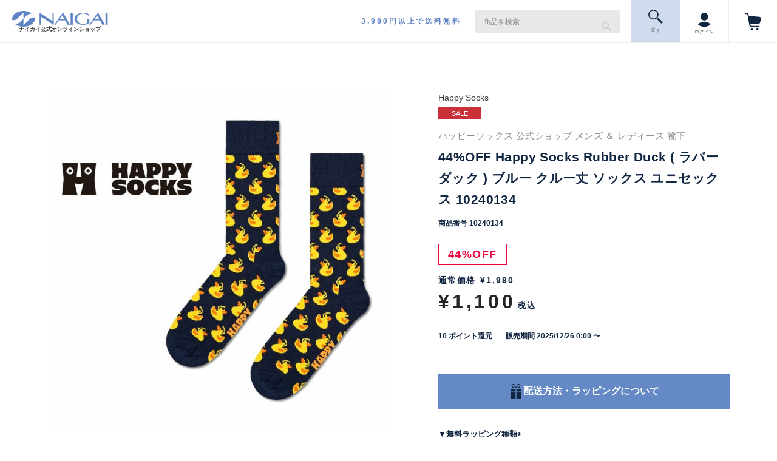

--- FILE ---
content_type: text/html;charset=UTF-8
request_url: https://shop.naigai.co.jp/c/brand/HappySocks/gr509/10240134
body_size: 22271
content:
<!DOCTYPE html>
<html lang="ja"><head>
  <meta charset="UTF-8">
  
  <title>44%OFF Happy Socks Rubber Duck ( ラバーダック ) ブルー クルー丈 ソックス ユニセックス 10240134 | 靴下 ソックス 通販のナイガイ公式オンラインショップ</title>
  <meta name="viewport" content="width=device-width">


    <meta name="description" content="44%OFF Happy Socks Rubber Duck ( ラバーダック ) ブルー クルー丈 ソックス ユニセックス 10240134 BRAND商品一覧 靴下 ソックス 通販のナイガイ公式オンラインショップ">
    <meta name="keywords" content="44%OFF Happy Socks Rubber Duck ( ラバーダック ) ブルー クルー丈 ソックス ユニセックス 10240134,BRAND商品一覧,靴下 ソックス 通販のナイガイ公式オンラインショップ">
  
  <link rel="stylesheet" href="https://naigaiec.itembox.design/system/fs_style.css?t=20251118042552">
  <link rel="stylesheet" href="https://naigaiec.itembox.design/generate/theme21/fs_theme.css?t=20260116095005">
  <link rel="stylesheet" href="https://naigaiec.itembox.design/generate/theme21/fs_original.css?t=20260116095005">
  
  <link rel="canonical" href="https://shop.naigai.co.jp/c/b_all/10240134">
  
  
  
  
  <script>
    window._FS=window._FS||{};_FS.val={"tiktok":{"enabled":true,"pixelCode":"D2QMI7BC77UCI181EKLG"},"recaptcha":{"enabled":false,"siteKey":null},"clientInfo":{"memberId":"guest","fullName":"ゲスト","lastName":"","firstName":"ゲスト","nickName":"ゲスト","stageId":"","stageName":"","subscribedToNewsletter":"false","loggedIn":"false","totalPoints":"","activePoints":"","pendingPoints":"","purchasePointExpiration":"","specialPointExpiration":"","specialPoints":"","pointRate":"","companyName":"","membershipCardNo":"","wishlist":"","prefecture":""},"enhancedEC":{"ga4Dimensions":{"userScope":{"stage":"{@ member.stage_order @}","login":"{@ member.logged_in @}"}},"amazonCheckoutName":"Amazon Pay","measurementId":"G-1T3N8V27B9","trackingId":"UA-152890256-1","dimensions":{"dimension1":{"key":"log","value":"{@ member.logged_in @}"},"dimension2":{"key":"mem","value":"{@ member.stage_order @}"}}},"shopKey":"naigaiec","device":"PC","productType":"1","cart":{"stayOnPage":true}};
  </script>
  
  <script src="/shop/js/webstore-nr.js?t=20251118042552"></script>
  <script src="/shop/js/webstore-vg.js?t=20251118042552"></script>
  
  
  
  
    <meta property="og:title" content="44%OFF Happy Socks Rubber Duck ( ラバーダック ) ブルー クルー丈 ソックス ユニセックス 10240134 | 靴下 ソックス 通販のナイガイ公式オンラインショップ">
    <meta property="og:type" content="og:product">
    <meta property="og:url" content="https://shop.naigai.co.jp/c/brand/HappySocks/gr509/10240134">
    <meta property="og:image" content="https://naigaiec.itembox.design/product/055/000000005591/000000005591-01-l.jpg?t&#x3D;20260119131250">
    <meta property="og:site_name" content="靴下 ソックス 通販のナイガイ公式オンラインショップ">
    <meta property="og:description" content="44%OFF Happy Socks Rubber Duck ( ラバーダック ) ブルー クルー丈 ソックス ユニセックス 10240134 BRAND商品一覧 靴下 ソックス 通販のナイガイ公式オンラインショップ">
    <meta property="product:price:amount" content="1100">
    <meta property="product:price:currency" content="JPY">
    <meta property="product:product_link" content="https://shop.naigai.co.jp/c/brand/HappySocks/gr509/10240134">
  
  
  
  
  
    <script type="text/javascript" >
      document.addEventListener('DOMContentLoaded', function() {
        _FS.CMATag('{"fs_member_id":"{@ member.id @}","fs_page_kind":"product","fs_product_url":"10240134"}')
      })
    </script>
  
  
    <script>
      !function (w, d, t) {
        w.TiktokAnalyticsObject=t;var ttq=w[t]=w[t]||[];ttq.methods=["page","track","identify","instances","debug","on","off","once","ready","alias","group","enableCookie","disableCookie"],ttq.setAndDefer=function(t,e){t[e]=function(){t.push([e].concat(Array.prototype.slice.call(arguments,0)))}};for(var i=0;i<ttq.methods.length;i++)ttq.setAndDefer(ttq,ttq.methods[i]);ttq.instance=function(t){for(var e=ttq._i[t]||[],n=0;n<ttq.methods.length;n++)ttq.setAndDefer(e,ttq.methods[n]);return e},ttq.load=function(e,n){var i="https://analytics.tiktok.com/i18n/pixel/events.js";ttq._i=ttq._i||{},ttq._i[e]=[],ttq._i[e]._u=i,ttq._t=ttq._t||{},ttq._t[e]=+new Date,ttq._o=ttq._o||{},ttq._o[e]=n||{},ttq._partner = ttq._partner || "FutureShop";var o=document.createElement("script");o.type="text/javascript",o.async=!0,o.src=i+"?sdkid="+e+"&lib="+t;var a=document.getElementsByTagName("script")[0];a.parentNode.insertBefore(o,a)};
        ttq.load('D2QMI7BC77UCI181EKLG');
        ttq.page();
      }(window, document, 'fsttq');
    </script>
  
  <meta name="google-site-verification" content="ltNvAYNxJFDnId5YQhPnyXx8xW_tUlvr6bfOmtIDW_I" />
<script src="https://code.jquery.com/jquery-3.5.1.min.js"></script>
<script async src="https://www.googletagmanager.com/gtag/js?id=G-1T3N8V27B9"></script>

<script><!--
_FS.setTrackingTag('%3Cscript+type%3D%22text%2Fjavascript%22%3E%0A++++%28function%28c%2Cl%2Ca%2Cr%2Ci%2Ct%2Cy%29%7B%0A++++++++c%5Ba%5D%3Dc%5Ba%5D%7C%7Cfunction%28%29%7B%28c%5Ba%5D.q%3Dc%5Ba%5D.q%7C%7C%5B%5D%29.push%28arguments%29%7D%3B%0A++++++++t%3Dl.createElement%28r%29%3Bt.async%3D1%3Bt.src%3D%22https%3A%2F%2Fwww.clarity.ms%2Ftag%2F%22%2Bi%3B%0A++++++++y%3Dl.getElementsByTagName%28r%29%5B0%5D%3By.parentNode.insertBefore%28t%2Cy%29%3B%0A++++%7D%29%28window%2C+document%2C+%22clarity%22%2C+%22script%22%2C+%22cip0jvuqaz%22%29%3B%0A%3C%2Fscript%3E%0A%3Cscript+type%3D%22text%2Fjavascript%22%3E%0Awindow.tr%3Dwindow.tr%7C%7Cfunction%28%29%7B%28tr.q%3D%5B%5D%29.push%28arguments%29%7D%3B%0Awindow.webtr%3Dwindow.webtr%7C%7Cfunction%28%29%7B%28webtr.q%3Dwebtr.q%7C%7C%5B%5D%29.push%28arguments%29%7D%3B%0Awindow.sendTrack+%3D+window.sendTrack%7C%7Cfunction%28obj%2Cevent%29%7B%0Aobj%5B%22sendId%22%5D%3D%22shop.naigai.co.jp%22%3B%0Atr.tr_obj%3Dobj%3Btr%28%22send%22%2Cevent%29%3Btracking%28%29%3B%0Awebtr.tr_obj%3Dwebtr.tr_obj+%7C%7Cobj%3Bwebtr%28%22send%22%2Cevent%29%3Bwebtracking%28%29%3B%7D%3C%2Fscript%3E%0A%3Cscript+src%3D%22%2F%2Fc4.k-crm.jp%2Ftracking.js%22%3E%3C%2Fscript%3E%0A%3Cscript+src%3D%22%2F%2Fw4.k-crm.jp%2Fweb.tracking.js%22%3E%3C%2Fscript%3E%0A%3Cscript+type%3D%22text%2Fjavascript%22%3E%0Avar+trackBody%3D%5B%5D%3B%0AtrackBody%5B%22userMail%22%5D%3D%22%22%3B%0AtrackBody%5B%22userId%22%5D+%3D%22%7B%40+member.id+%40%7D%22%3B%0AsendTrack%28trackBody%2C%22normal%22%29%3B%0A%3C%2Fscript%3E%0A%3C%21--+221115+--%3E%0A%3C%21--+Google+Tag+Manager+--%3E%0A%3Cscript%3E%28function%28w%2Cd%2Cs%2Cl%2Ci%29%7Bw%5Bl%5D%3Dw%5Bl%5D%7C%7C%5B%5D%3Bw%5Bl%5D.push%28%7B%27gtm.start%27%3A%0Anew+Date%28%29.getTime%28%29%2Cevent%3A%27gtm.js%27%7D%29%3Bvar+f%3Dd.getElementsByTagName%28s%29%5B0%5D%2C%0Aj%3Dd.createElement%28s%29%2Cdl%3Dl%21%3D%27dataLayer%27%3F%27%26l%3D%27%2Bl%3A%27%27%3Bj.async%3Dtrue%3Bj.src%3D%0A%27https%3A%2F%2Fwww.googletagmanager.com%2Fgtm.js%3Fid%3D%27%2Bi%2Bdl%3Bf.parentNode.insertBefore%28j%2Cf%29%3B%0A%7D%29%28window%2Cdocument%2C%27script%27%2C%27dataLayer%27%2C%27GTM-PHZBTZB%27%29%3B%3C%2Fscript%3E%0A%3C%21--+End+Google+Tag+Manager+--%3E');
--></script>
</head>
<body class="fs-body-product fs-body-product-10240134" id="fs_ProductDetails">
<script><!--
_FS.setTrackingTag('%3C%21--+%E5%95%86%E5%93%81%E8%A9%B3%E7%B4%B0%E3%83%9A%E3%83%BC%E3%82%B8%28LTVLAB%29S+--%3E%0A%3Cscript+type%3D%22text%2Fjavascript%22%3E%0Avar+trackBody+%3D+%5B%5D%3B%0AtrackBody%5B%22userId%22%5D+%3D+%22%7B%40+member.id+%40%7D%22%3B%0AsendTrack%28trackBody%2C+%22normal%22%29%3B%0A%3C%2Fscript%3E%0A%3Cscript+type%3D%22text%2Fjavascript%22%3E%0Avar+trackBody+%3D+%5B%5D%3B%0Avar+product+%3D+%5B%5D%3B%0Aproduct+%3D+%5B%5D%3B%0Aproduct%5B%22id%22%5D+%3D+%2210240134%22%3B%0Aproduct%5B%22name%22%5D+%3D+%2244%25OFF+Happy+Socks+Rubber+Duck+%28+%E3%83%A9%E3%83%90%E3%83%BC%E3%83%80%E3%83%83%E3%82%AF+%29+%E3%83%96%E3%83%AB%E3%83%BC+%E3%82%AF%E3%83%AB%E3%83%BC%E4%B8%88+%E3%82%BD%E3%83%83%E3%82%AF%E3%82%B9+%E3%83%A6%E3%83%8B%E3%82%BB%E3%83%83%E3%82%AF%E3%82%B9+10240134%22%3B%0Aproduct%5B%22url%22%5D+%3D+%22https%3A%2F%2Fshop.naigai.co.jp%2Fc%2Fb_all%2F10240134%22%3B%0Aproduct%5B%22price%22%5D+%3D+%221100%22%3B%0Aproduct%5B%22imgUrl%22%5D+%3D+%22https%3A%2F%2Fnaigaiec.itembox.design%2Fproduct%2F055%2F000000005591%2F000000005591-01-l.jpg%3Ft%3D20260119131250%22%3B%0AtrackBody.push%28product%29%3B%0AtrackBody%5B%22userId%22%5D+%3D+%22%7B%40+member.id+%40%7D%22%3B%0AsendTrack%28trackBody%2C+%22view%22%29%3B%0A%3C%2Fscript%3E%0A%3Cscript+src%3D%22%2F%2Fc4.k-crm.jp%2Ffuture-shop-feature2.js%22%3E%3C%2Fscript%3E%0A%3C%21--+%E5%95%86%E5%93%81%E8%A9%B3%E7%B4%B0%E3%83%9A%E3%83%BC%E3%82%B8%28LTVLAB%29E+--%3E%0A%3C%21--+221115--%3E%0A%3C%21--+Google+Tag+Manager+%28noscript%29+--%3E%0A%3Cnoscript%3E%3Ciframe+src%3D%22https%3A%2F%2Fwww.googletagmanager.com%2Fns.html%3Fid%3DGTM-PHZBTZB%22%0Aheight%3D%220%22+width%3D%220%22+style%3D%22display%3Anone%3Bvisibility%3Ahidden%22%3E%3C%2Fiframe%3E%3C%2Fnoscript%3E%0A%3C%21--+End+Google+Tag+Manager+%28noscript%29+--%3E%0A%3Cscript+src%3D%22https%3A%2F%2Fwhatya.solairo-api.com%2Fcv01%2Fchat.js%22%3E%3C%2Fscript%3E%0A%3Cscript+src%3D%22https%3A%2F%2Fwhatya.solairo-api.com%2Fcv01%2Fchat.js%22%3E%3C%2Fscript%3E');
--></script>
<div class="fs-l-page">
  <link rel="stylesheet" href="https://naigaiec.itembox.design/item/renewal/css/style.css?t=20260121141242">
  <link rel="stylesheet" href="https://naigaiec.itembox.design/item/renewal/css/style2025.css?t=20260121141242">
  <link rel="stylesheet" href="https://naigaiec.itembox.design/item/renewal/css/layout_202509.css?t=20260121141242">
  <link rel="stylesheet" href="https://naigaiec.itembox.design/item/renewal/css/product_test202510.css?t=20260121141242">
  <link rel="stylesheet" href="https://naigaiec.itembox.design/item/renewal/css/custom_cart_modal.css?t=20260121141242">
  <link rel="stylesheet" href="https://naigaiec.itembox.design/item/renewal/js/vender/slick/slick.css?t=20260121141242">
  <link rel="stylesheet" href="https://naigaiec.itembox.design/item/renewal/js/vender/slick/slick-theme.css?t=20260121141242">
  <link href="https://fonts.googleapis.com/css?family=Noto+Sans+JP:400,700|Noto+Serif+JP:400,700|Roboto:900i&amp;subset=japanese" rel="stylesheet">
  <link href="https://cdn.jsdelivr.net/npm/yakuhanjp@3.0.0/dist/css/yakuhanjp_s.min.css" rel="stylesheet">
  <script src="https://ajax.googleapis.com/ajax/libs/jquery/3.3.1/jquery.min.js"></script>
  <script src="https://cdn.jsdelivr.net/npm/jquery-match-height@0.7.2/dist/jquery.matchHeight.min.js"></script>
  <script src="https://cdn.jsdelivr.net/npm/slick-carousel@1.8.1/slick/slick.min.js"></script>
  <script>

      $(function () {
        $(".benefits .box").matchHeight();
      });

      $(function () {
        $(".sp-menu-navi span").on("click", function () {
          $(".sp-menu-navi_child").slideToggle();
        });
        $(".modalBnrClose").on("click", function () {
          $(".popup-modal").fadeOut();
        });
      });


      $(function () {
        $(".category-list-toggle").on("click", function () {
          $(this).toggleClass("is-open");
        });
      });

      $(function () {
        $(".g-navi-sp span").on("click", function () {
          $(this).toggleClass("is-open");
          $(this).next().slideToggle();
        });
      });

      $(function () {
        var height = $('body').offset().top + 100;
        $(window).on("scroll", function () {
          if ($(this).scrollTop() > height) {
            $(".header").addClass('fixed');
          } else {
            $(".header").removeClass('fixed');
          }
        });
      });

      $(function () {
        $('.tab_item').on("click", function () {
          $('.tab_item').removeClass("is-active");
          $(this).addClass("is-active");

        });
      });



      
      $(function () {
        $(".category .open-btn").on("click", function () {
          $(".category .is-close").slideToggle();
        });
      });
      /*product*/
      function switchByWidth() {
        if (window.matchMedia("(max-width: 767px)").matches) {
          //スマホ処理
          $(document).ready(function () {


            $(function () {
              var height = $('.header').height();
              var height02 = $('.header').height();
              $(window).on("scroll", function () {
                if ($(this).scrollTop() > height) {
                  $(".header").addClass('fixed');
                  $("body").css("padding-top", "50px");
                } else {
                  $(".header").removeClass('fixed');
                  $("body").css("padding-top", "0");
                }
              });

              var urlHash = location.hash;
              if (urlHash) {
                $("body").css("padding-top", "130px");
                setTimeout(function () {
                  $(".header").addClass('fixed');
                }, 200);
              }
            });
          });
        } else if (window.matchMedia("(min-width:768px)").matches) {
          //PC処理
          $(document).ready(function () {

            var height = $('.header').height() + 100;
            $(window).on("scroll", function () {
              if ($(this).scrollTop() > height) {
                $(".header").addClass('fixed');
                if ($('.product-header-top').length) {
                  $("body").css("padding-top", "100vh");
                }
              } else {
                $(".header").removeClass('fixed');
                $("body").css("padding-top", "0");
              }
            });

            var urlHash = location.hash;
            if (urlHash) {
              $(".header").addClass('fixed');
              if ($('.product-header-top').length) {
                $("body").css("padding-top", "100vh");
              }
            }
          });
        }
      }
      //ロードとリサイズの両方で同じ処理を付与する
      window.onload = switchByWidth;
      window.onresize = switchByWidth;

      $(function () {
        $(".solution-list__slider").slick({
          accessibility: false,
          autoplay: false,
          dots: false,
          infinite: true, //スライドのループ有効化
          arrows: true,
        });
      });

      $(function () {
        $(".recommended-slider").slick({
          autoplay: true, //自動再生
          infinite: true, //スライドのループ有効化
          dots: false, //ドットのナビゲーションを表示
          slidesToShow: 5, //表示するスライドの数
          slidesToScroll: 1, //スクロールで切り替わるスライドの数
          responsive: [
            {
              breakpoint: 769,
              settings: "unslick", // スライダーを無効
            },
          ],
        });
      });

      $(function () {
        $(".review-list").slick({
          autoplay: true, //自動再生
          infinite: true, //スライドのループ有効化
          dots: false, //ドットのナビゲーションを表示
          slidesToShow: 2, //表示するスライドの数
          slidesToScroll: 1, //スクロールで切り替わるスライドの数
          responsive: [
            {
              breakpoint: 768, //ブレークポイントが768px
              settings: {
                slidesToShow: 1, //表示するスライドの数
                slidesToScroll: 1, //スクロールで切り替わるスライドの数
              },
            }
          ],
        });
      });

      $(window).on("resize orientationchange", function () {
        $(".recommended-slider").slick("resize");
      });
      $(function () {
        $(".store-list-block .toggle-btn-stote").on("click", function () {
          $(this).next().slideToggle();
          return false;
        });
      });
      
      $(function () {
        $('.category .tab_item').on("click", function () {
          $('.category .tab_item').removeClass("is-active");
          $(this).addClass("is-active");
          $('.category .tab_content').removeClass("is-show");
        });
      });

      $(function () {
        $('.g-navi-u-sp .parent').on("click", function () {
          $(this).toggleClass("is-open");
          $(this).next("ul").slideToggle();
        });
      });

    </script>
<link rel="stylesheet" href="https://naigaiec.itembox.design/item/renewal/css/brand_202509.css?t=20260121141242">
<header class="l-header p-header" id="top">
  <h1 class="p-header__logo">
    <a href="https://shop.naigai.co.jp/">
      <img src="https://naigaiec.itembox.design/item/renewal/images/logo_blue.png?t=20260121141242" alt="NAIGAI">
      <span>ナイガイ公式オンラインショップ</span>
    </a>
  </h1>
  <div class="p-header__announce">
    <p>3,980円以上で送料無料</p>
  </div>
  <div class="p-header__search c-search-box js-search">
    <form action="/p/search" method="get">
      <input type="text" name="keyword" maxlength="1000" placeholder="商品を検索" class="c-search-box__input"  id="TARGET" />
      <button class="c-search-box__button" type="submit"><img src="https://naigaiec.itembox.design/item/renewal/images/bridge2025/icon_search.svg?t=20260121141242" alt="検索"></button>
    </form>
  </div>
  <a class="p-header__search_btn" href="/p/search">
    <img src="https://naigaiec.itembox.design/item/renewal/images/bridge2025/icon_search2.svg?t=20260121141242" alt="探 す">探 す
  </a>
  <a class="p-header__login" href="/p/login">
    <img src="https://naigaiec.itembox.design/item/renewal/images/bridge2025/icon_login.svg?t=20260121141242" alt="ログイン">ログイン
  </a>
  <a class="p-header__cart" href="/p/cart">
    <img src="https://naigaiec.itembox.design/item/renewal/images/bridge2025/icon_cart.svg?t=20260121141242" alt="カート">
  </a>
</header>
<script>
  var poplink3 = {
    uid: "b8b0e74b2cec4adeabbe2c9a4dbededau",
    target: "#TARGET", //INPUTタグに指定したidを記述
  deviceType: { desktop: 'pc011r', mobile: 'sphs' }
  };
  (function() {
    var s = document.createElement("script");
    s.charset = "utf-8";
    s.src = "//poplink-f.probo.biz/pl3/poplink3.js";
    document.getElementsByTagName("head")[0].appendChild(s);
  })();
</script>
<!-- **パンくずリストパーツ （システムパーツ） ↓↓ -->
<nav class="fs-c-breadcrumb">
<ol class="fs-c-breadcrumb__list">
<li class="fs-c-breadcrumb__listItem">
<a href="/">ナイガイ公式オンラインショップ</a>
</li>
<li class="fs-c-breadcrumb__listItem">
<a href="/c/b_all">BRAND商品一覧</a>
</li>
<li class="fs-c-breadcrumb__listItem">
44%OFF Happy Socks Rubber Duck ( ラバーダック ) ブルー クルー丈 ソックス ユニセックス 10240134
</li>
</ol>
</nav>
<!-- **パンくずリストパーツ （システムパーツ） ↑↑ -->
<!-- **サブグループパンくずリストパーツ （システムパーツ） ↓↓ --><div class="fs-c-breadcrumb">

<ol class="fs-c-breadcrumb__list fs-c-breadcrumb__list--subgroup">
<li class="fs-c-breadcrumb__listItem">
<a href="/">ナイガイ公式オンラインショップ</a>
</li>
<li class="fs-c-breadcrumb__listItem">
<a href="/c/all">商品一覧</a>
</li>
<li class="fs-c-breadcrumb__listItem">
<a href="/c/all/ladies">レディース</a>
</li>
<li class="fs-c-breadcrumb__listItem">
<a href="/c/all/ladies/gr12">ソックス</a>
</li>
<li class="fs-c-breadcrumb__listItem">
<a href="/c/all/ladies/gr12/gr485">クルー (ふくらはぎ下丈)</a>
</li>
<li class="fs-c-breadcrumb__listItem">
44%OFF Happy Socks Rubber Duck ( ラバーダック ) ブルー クルー丈 ソックス ユニセックス 10240134
</li>
</ol>

<ol class="fs-c-breadcrumb__list fs-c-breadcrumb__list--subgroup">
<li class="fs-c-breadcrumb__listItem">
<a href="/">ナイガイ公式オンラインショップ</a>
</li>
<li class="fs-c-breadcrumb__listItem">
<a href="/c/all">商品一覧</a>
</li>
<li class="fs-c-breadcrumb__listItem">
<a href="/c/all/mens">メンズ</a>
</li>
<li class="fs-c-breadcrumb__listItem">
<a href="/c/all/mens/mens_socks">ソックス</a>
</li>
<li class="fs-c-breadcrumb__listItem">
<a href="/c/all/mens/mens_socks/gr28">クルー (ふくらはぎ下丈)</a>
</li>
<li class="fs-c-breadcrumb__listItem">
44%OFF Happy Socks Rubber Duck ( ラバーダック ) ブルー クルー丈 ソックス ユニセックス 10240134
</li>
</ol>

<ol class="fs-c-breadcrumb__list fs-c-breadcrumb__list--subgroup">
<li class="fs-c-breadcrumb__listItem">
<a href="/">ナイガイ公式オンラインショップ</a>
</li>
<li class="fs-c-breadcrumb__listItem">
<a href="/c/brand">BRAND LICENSE</a>
</li>
<li class="fs-c-breadcrumb__listItem">
<a href="/c/brand/HappySocks">Happy Socks (ハッピーソックス)</a>
</li>
<li class="fs-c-breadcrumb__listItem">
<a href="/c/brand/HappySocks/gr508">メンズ</a>
</li>
<li class="fs-c-breadcrumb__listItem">
44%OFF Happy Socks Rubber Duck ( ラバーダック ) ブルー クルー丈 ソックス ユニセックス 10240134
</li>
</ol>

<ol class="fs-c-breadcrumb__list fs-c-breadcrumb__list--subgroup">
<li class="fs-c-breadcrumb__listItem">
<a href="/">ナイガイ公式オンラインショップ</a>
</li>
<li class="fs-c-breadcrumb__listItem">
<a href="/c/brand">BRAND LICENSE</a>
</li>
<li class="fs-c-breadcrumb__listItem">
<a href="/c/brand/HappySocks">Happy Socks (ハッピーソックス)</a>
</li>
<li class="fs-c-breadcrumb__listItem">
<a href="/c/brand/HappySocks/gr509">レディース</a>
</li>
<li class="fs-c-breadcrumb__listItem">
44%OFF Happy Socks Rubber Duck ( ラバーダック ) ブルー クルー丈 ソックス ユニセックス 10240134
</li>
</ol>

<ol class="fs-c-breadcrumb__list fs-c-breadcrumb__list--subgroup">
<li class="fs-c-breadcrumb__listItem">
<a href="/">ナイガイ公式オンラインショップ</a>
</li>
<li class="fs-c-breadcrumb__listItem">
<a href="/c/all">商品一覧</a>
</li>
<li class="fs-c-breadcrumb__listItem">
<a href="/c/all/sale">セール</a>
</li>
<li class="fs-c-breadcrumb__listItem">
<a href="/c/all/sale/gr428">レディース</a>
</li>
<li class="fs-c-breadcrumb__listItem">
<a href="/c/all/sale/gr428/gr433">靴下・ソックス</a>
</li>
<li class="fs-c-breadcrumb__listItem">
44%OFF Happy Socks Rubber Duck ( ラバーダック ) ブルー クルー丈 ソックス ユニセックス 10240134
</li>
</ol>

<ol class="fs-c-breadcrumb__list fs-c-breadcrumb__list--subgroup">
<li class="fs-c-breadcrumb__listItem">
<a href="/">ナイガイ公式オンラインショップ</a>
</li>
<li class="fs-c-breadcrumb__listItem">
<a href="/c/all">商品一覧</a>
</li>
<li class="fs-c-breadcrumb__listItem">
<a href="/c/all/sale">セール</a>
</li>
<li class="fs-c-breadcrumb__listItem">
<a href="/c/all/sale/gr427">メンズ</a>
</li>
<li class="fs-c-breadcrumb__listItem">
<a href="/c/all/sale/gr427/gr429">靴下・ソックス</a>
</li>
<li class="fs-c-breadcrumb__listItem">
44%OFF Happy Socks Rubber Duck ( ラバーダック ) ブルー クルー丈 ソックス ユニセックス 10240134
</li>
</ol>

</div><!-- **サブグループパンくずリストパーツ（システムパーツ）  ↑↑ -->
<main class="fs-l-main fs-l-product4"><div id="fs-page-error-container" class="fs-c-panelContainer">
  
  
</div>
<section class="fs-l-pageMain"><!-- **商品詳細エリア（システムパーツグループ）↓↓ -->
<form id="fs_form">
<input type="hidden" name="productId" value="5591">

<div class="fs-l-productLayout fs-system-product" data-product-id="5591" data-vertical-variation-no="" data-horizontal-variation-no=""><div class="fs-l-productLayout__item fs-l-productLayout__item--1"><div class="is-desktop">
<!-- **商品画像パーツ（システムパーツ ）↓↓ -->
<div class="fs-c-productMainImage">
  
  <div class="fs-c-productMainImage__image">
    <img src="https://naigaiec.itembox.design/product/055/000000005591/000000005591-01-l.jpg?t&#x3D;20260119131250" alt="HappySocksハッピーソックスメンズ＆レディースプレゼント無料ラッピングギフトRubberDuckSockラバーダック柄ブルークルー丈ソックス靴下10240134">
  </div>
  
  <div class="fs-c-productMainImage__expandButton fs-c-buttonContainer">
    <button type="button" class="fs-c-button--viewExtendedImage fs-c-button--plain">
<span class="fs-c-button__label">画像拡大</span>
</button>
  </div>
  <aside class="fs-c-productImageModal" style="display: none;">
    <div class="fs-c-productImageModal__inner">
      <span class="fs-c-productImageModal__close" role="button" aria-label="閉じる"></span>
      <div class="fs-c-productImageModal__contents">
        <div class="fs-c-productImageModalCarousel fs-c-slick">
          <div class="fs-c-productImageModalCarousel__track">
          
            <div>
              <figure class="fs-c-productImageModalCarousel__figure">
                
                <img data-lazy="https://naigaiec.itembox.design/product/055/000000005591/000000005591-01-xl.jpg?t&#x3D;20260119131250" alt="HappySocksハッピーソックスメンズ＆レディースプレゼント無料ラッピングギフトRubberDuckSockラバーダック柄ブルークルー丈ソックス靴下10240134" src="https://naigaiec.itembox.design/item/src/loading.svg?t&#x3D;20260121141242" class="fs-c-productImageModalCarousel__figure__image">
              </figure>
            </div>
          
            <div>
              <figure class="fs-c-productImageModalCarousel__figure">
                
                <img data-lazy="https://naigaiec.itembox.design/product/055/000000005591/000000005591-02-xl.jpg?t&#x3D;20260119131250" alt="HappySocksハッピーソックスメンズ＆レディースプレゼント無料ラッピングギフトRubberDuckSockラバーダック柄ブルークルー丈ソックス靴下10240134" src="https://naigaiec.itembox.design/item/src/loading.svg?t&#x3D;20260121141242" class="fs-c-productImageModalCarousel__figure__image">
              </figure>
            </div>
          
            <div>
              <figure class="fs-c-productImageModalCarousel__figure">
                
                <img data-lazy="https://naigaiec.itembox.design/product/055/000000005591/000000005591-03-xl.jpg?t&#x3D;20260119131250" alt="HappySocksハッピーソックスメンズ＆レディースプレゼント無料ラッピングギフトRubberDuckSockラバーダック柄ブルークルー丈ソックス靴下10240134" src="https://naigaiec.itembox.design/item/src/loading.svg?t&#x3D;20260121141242" class="fs-c-productImageModalCarousel__figure__image">
              </figure>
            </div>
          
            <div>
              <figure class="fs-c-productImageModalCarousel__figure">
                
                <img data-lazy="https://naigaiec.itembox.design/product/055/000000005591/000000005591-04-xl.jpg?t&#x3D;20260119131250" alt="HappySocksハッピーソックスメンズ＆レディースプレゼント無料ラッピングギフトRubberDuckSockラバーダック柄ブルークルー丈ソックス靴下10240134" src="https://naigaiec.itembox.design/item/src/loading.svg?t&#x3D;20260121141242" class="fs-c-productImageModalCarousel__figure__image">
              </figure>
            </div>
          
            <div>
              <figure class="fs-c-productImageModalCarousel__figure">
                
                <figcaption class="fs-c-productImageModalCarousel__figure__caption">68.ブルー</figcaption>
                
                <img data-lazy="https://naigaiec.itembox.design/product/055/000000005591/000000005591-07-xl.jpg?t&#x3D;20260119131250" alt="HappySocksハッピーソックスメンズ＆レディースプレゼント無料ラッピングギフトRubberDuckSockラバーダック柄ブルークルー丈ソックス靴下10240134" src="https://naigaiec.itembox.design/item/src/loading.svg?t&#x3D;20260121141242" class="fs-c-productImageModalCarousel__figure__image">
              </figure>
            </div>
          
          </div>
        </div>
      </div>
    </div>
  </aside>
</div>
<div class="fs-c-productThumbnail">

  
    <figure class="fs-c-productThumbnail__image is-active">
      <img src="https://naigaiec.itembox.design/product/055/000000005591/000000005591-01-xs.jpg?t&#x3D;20260119131250" alt="HappySocksハッピーソックスメンズ＆レディースプレゼント無料ラッピングギフトRubberDuckSockラバーダック柄ブルークルー丈ソックス靴下10240134"
        data-main-image-url="https://naigaiec.itembox.design/product/055/000000005591/000000005591-01-l.jpg?t&#x3D;20260119131250"
        data-main-image-alt="HappySocksハッピーソックスメンズ＆レディースプレゼント無料ラッピングギフトRubberDuckSockラバーダック柄ブルークルー丈ソックス靴下10240134"
        
          data-vertical-variation-no=""
          data-variation-thumbnail="false"
          data-representative-variation="false"
       
        >
      
    </figure>
  

  
    <figure class="fs-c-productThumbnail__image">
      <img src="https://naigaiec.itembox.design/product/055/000000005591/000000005591-02-xs.jpg?t&#x3D;20260119131250" alt="HappySocksハッピーソックスメンズ＆レディースプレゼント無料ラッピングギフトRubberDuckSockラバーダック柄ブルークルー丈ソックス靴下10240134"
        data-main-image-url="https://naigaiec.itembox.design/product/055/000000005591/000000005591-02-l.jpg?t&#x3D;20260119131250"
        data-main-image-alt="HappySocksハッピーソックスメンズ＆レディースプレゼント無料ラッピングギフトRubberDuckSockラバーダック柄ブルークルー丈ソックス靴下10240134"
        
          data-vertical-variation-no=""
          data-variation-thumbnail="false"
          data-representative-variation="false"
       
        >
      
    </figure>
  

  
    <figure class="fs-c-productThumbnail__image">
      <img src="https://naigaiec.itembox.design/product/055/000000005591/000000005591-03-xs.jpg?t&#x3D;20260119131250" alt="HappySocksハッピーソックスメンズ＆レディースプレゼント無料ラッピングギフトRubberDuckSockラバーダック柄ブルークルー丈ソックス靴下10240134"
        data-main-image-url="https://naigaiec.itembox.design/product/055/000000005591/000000005591-03-l.jpg?t&#x3D;20260119131250"
        data-main-image-alt="HappySocksハッピーソックスメンズ＆レディースプレゼント無料ラッピングギフトRubberDuckSockラバーダック柄ブルークルー丈ソックス靴下10240134"
        
          data-vertical-variation-no=""
          data-variation-thumbnail="false"
          data-representative-variation="false"
       
        >
      
    </figure>
  

  
    <figure class="fs-c-productThumbnail__image">
      <img src="https://naigaiec.itembox.design/product/055/000000005591/000000005591-04-xs.jpg?t&#x3D;20260119131250" alt="HappySocksハッピーソックスメンズ＆レディースプレゼント無料ラッピングギフトRubberDuckSockラバーダック柄ブルークルー丈ソックス靴下10240134"
        data-main-image-url="https://naigaiec.itembox.design/product/055/000000005591/000000005591-04-l.jpg?t&#x3D;20260119131250"
        data-main-image-alt="HappySocksハッピーソックスメンズ＆レディースプレゼント無料ラッピングギフトRubberDuckSockラバーダック柄ブルークルー丈ソックス靴下10240134"
        
          data-vertical-variation-no=""
          data-variation-thumbnail="false"
          data-representative-variation="false"
       
        >
      
    </figure>
  

  
    <figure class="fs-c-productThumbnail__image">
      <img src="https://naigaiec.itembox.design/product/055/000000005591/000000005591-07-xs.jpg?t&#x3D;20260119131250" alt="HappySocksハッピーソックスメンズ＆レディースプレゼント無料ラッピングギフトRubberDuckSockラバーダック柄ブルークルー丈ソックス靴下10240134"
        data-main-image-url="https://naigaiec.itembox.design/product/055/000000005591/000000005591-07-l.jpg?t&#x3D;20260119131250"
        data-main-image-alt="HappySocksハッピーソックスメンズ＆レディースプレゼント無料ラッピングギフトRubberDuckSockラバーダック柄ブルークルー丈ソックス靴下10240134"
        
          data-vertical-variation-no="1"
          data-variation-thumbnail="true"
          data-representative-variation="true"
       
        >
      
      <figcaption class="fs-c-productThumbnail__image__caption">68.ブルー</figcaption>
      
    </figure>
  

</div>
<!-- **商品画像パーツ（システムパーツ）↑↑ -->
</div>
<div class="is-mobile">
<!-- **商品画像パーツ・フリック（システムパーツ ）↓↓ -->
<div class="fs-c-productCarouselMainImage">
  <div class="fs-c-productCarouselMainImage__carousel fs-c-slick" id="fs_productCarouselMainImage">
    
      
        <figure class="fs-c-productCarouselMainImage__image" aria-hidden="true" tabindex="-1" data-sub-image-url="https://naigaiec.itembox.design/product/055/000000005591/000000005591-01-xs.jpg?t&#x3D;20260119131250" data-enlarged-image-url="https://naigaiec.itembox.design/product/055/000000005591/000000005591-01-xl.jpg?t&#x3D;20260119131250">
          <img src="https://naigaiec.itembox.design/product/055/000000005591/000000005591-01-l.jpg?t&#x3D;20260119131250" alt="HappySocksハッピーソックスメンズ＆レディースプレゼント無料ラッピングギフトRubberDuckSockラバーダック柄ブルークルー丈ソックス靴下10240134"
          
            data-vertical-variation-no=""
            data-variation-thumbnail="false"
            data-representative-variation="false"
          
          >
          
        </figure>
      
     
      
        <figure class="fs-c-productCarouselMainImage__image" aria-hidden="true" tabindex="-1" data-sub-image-url="https://naigaiec.itembox.design/product/055/000000005591/000000005591-02-xs.jpg?t&#x3D;20260119131250" data-enlarged-image-url="https://naigaiec.itembox.design/product/055/000000005591/000000005591-02-xl.jpg?t&#x3D;20260119131250">
          <img src="https://naigaiec.itembox.design/product/055/000000005591/000000005591-02-l.jpg?t&#x3D;20260119131250" alt="HappySocksハッピーソックスメンズ＆レディースプレゼント無料ラッピングギフトRubberDuckSockラバーダック柄ブルークルー丈ソックス靴下10240134"
          
            data-vertical-variation-no=""
            data-variation-thumbnail="false"
            data-representative-variation="false"
          
          >
          
        </figure>
      
     
      
        <figure class="fs-c-productCarouselMainImage__image" aria-hidden="true" tabindex="-1" data-sub-image-url="https://naigaiec.itembox.design/product/055/000000005591/000000005591-03-xs.jpg?t&#x3D;20260119131250" data-enlarged-image-url="https://naigaiec.itembox.design/product/055/000000005591/000000005591-03-xl.jpg?t&#x3D;20260119131250">
          <img src="https://naigaiec.itembox.design/product/055/000000005591/000000005591-03-l.jpg?t&#x3D;20260119131250" alt="HappySocksハッピーソックスメンズ＆レディースプレゼント無料ラッピングギフトRubberDuckSockラバーダック柄ブルークルー丈ソックス靴下10240134"
          
            data-vertical-variation-no=""
            data-variation-thumbnail="false"
            data-representative-variation="false"
          
          >
          
        </figure>
      
     
      
        <figure class="fs-c-productCarouselMainImage__image" aria-hidden="true" tabindex="-1" data-sub-image-url="https://naigaiec.itembox.design/product/055/000000005591/000000005591-04-xs.jpg?t&#x3D;20260119131250" data-enlarged-image-url="https://naigaiec.itembox.design/product/055/000000005591/000000005591-04-xl.jpg?t&#x3D;20260119131250">
          <img src="https://naigaiec.itembox.design/product/055/000000005591/000000005591-04-l.jpg?t&#x3D;20260119131250" alt="HappySocksハッピーソックスメンズ＆レディースプレゼント無料ラッピングギフトRubberDuckSockラバーダック柄ブルークルー丈ソックス靴下10240134"
          
            data-vertical-variation-no=""
            data-variation-thumbnail="false"
            data-representative-variation="false"
          
          >
          
        </figure>
      
     
      
        <figure class="fs-c-productCarouselMainImage__image" aria-hidden="true" tabindex="-1" data-sub-image-url="https://naigaiec.itembox.design/product/055/000000005591/000000005591-07-xs.jpg?t&#x3D;20260119131250" data-enlarged-image-url="https://naigaiec.itembox.design/product/055/000000005591/000000005591-07-xl.jpg?t&#x3D;20260119131250">
          <img src="https://naigaiec.itembox.design/product/055/000000005591/000000005591-07-l.jpg?t&#x3D;20260119131250" alt="HappySocksハッピーソックスメンズ＆レディースプレゼント無料ラッピングギフトRubberDuckSockラバーダック柄ブルークルー丈ソックス靴下10240134"
          
            data-vertical-variation-no="1"
            data-variation-thumbnail="true"
            data-representative-variation="true"
          
          >
          
            <figcaption class="fs-c-productCarouselMainImage__image__caption">68.ブルー</figcaption>
          
        </figure>
      
     
  </div>
  <div class="fs-c-productCarouselMainImage__expandButton fs-c-buttonContainer">
    <button type="button" class="fs-c-button--viewExtendedImage fs-c-button--plain">
<span class="fs-c-button__label">画像拡大</span>
</button>
  </div>
</div>
<!-- **商品画像パーツ・フリック（システムパーツ）↑↑ -->
</div>
<dl class="c-product-spec">
<div id="detailCart"><img src="https://naigaiec.itembox.design/item/gift/hsgift_sp.jpg" width="100%" alt="Happy Socks無料ラッピング" class="giftCartImg"><br><br>
<table class="detail_table">
<caption>商品詳細</caption>
<tr>
<th>ブランド</th>
    <td>Happy Socks ハッピーソックス</td>
</tr>
<tr>
    <th>カラー</th>
    <td>68.ブルー</td>
</tr>
<tr>
    <th>サイズ</th>
    <td>36（23-25.5cm） 、41（26-29.5cm）</td>
</tr>
<tr>
    <th>丈・その他</th>
    <td>クルー丈</td>
</tr>
<tr>
    <th>仕様・特徴</th>
    <td>MAIN SOCKS クルー丈のベーシックシリーズモデル、ID：RUD01-6500</td>
</tr>
<tr>
    <th>素材</th>
    <td>綿.ナイロン.ポリウレタン</td>
</tr>
<tr>
    <th>製造</th>
    <td>トルコ</td>
</tr>
<tr>
    <th>販売</th>
    <td>（株）ナイガイ</td>
</tr>
<tr>
    <th>関連ワード</th><td>happy socks happysocks ハッピーソックス スウェーデン sweden / レディース メンズ  ユニセックス ソックス 婦人 紳士 女性 男性 靴下 男女兼用 女子 男子/ カジュアル ビジネス 通勤 仕事 普段使い / お祝い 誕生日 贈り物 プレゼント ラッピング ギフト / 20代 30代 40代 50代/母の日 ホワイトデー 父の日 バレンタインデー おしゃれ 派手 </td> </tr>
    <tr><th>エビデンス</th>
    <td>メーカー希望小売価格はメーカー商品タグに基づいて掲載しています<br>
<a href="https://image.rakuten.co.jp/glanage-leg/cabinet/hs/2024ss/evidence_10240134.jpg">エビデンス画像</a></td>
</tr>
</table><br>

※旧バージョンのロゴ仕様(履き口キャラ無し、足底筆記体)でお届けする場合がございます。<br>予めご了承ください。（ロゴは異なりますが、品質は同じです。）<br><br>●Happy Socks ハッピーソックス について<br>
当店はスウェーデンのHappy Socks ハッピーソックスより認可を受けた販売店です。取扱品は全て正規ライセンス商品で並行輸入品等ではありません。Happy Socks ハッピーソックスは品質・アフターケアともに安心のオフィシャルサイトでお買い求めください。<br>

<a href="https://shop.naigai.co.jp/p/about/shipping-payment"><img src="https://naigaiec.itembox.design/item/nyp_cart04.gif" width="100%" ALT="ゆうパケットこの商品は4点までOK！ゆうパケット送料220円" class="nypCartImg"></a>

</div>

 


</dl>
<script>
$(function() {
  $(".js-accordion").each(function() {
    const $accordion = $(this);
    const $trigger = $accordion.find(".js-accordion-trigger");
    $trigger.on("click", function() {
      const $this = $(this);
      const $parentBlock = $this.closest(".js-accordion");
      const $targetContent = $parentBlock.find(".js-accordion-content");
      if ($parentBlock.hasClass("is-open")) {
        $parentBlock.removeClass("is-open");
        $targetContent.slideUp(400);
      } else {
        $parentBlock.addClass("is-open");
        $targetContent.slideDown(400);
      }
    });
  });
});
</script>
<!--【2024】レビュー遷移用-->
<div id="review-link"></div>

  <!-- **レビューパーツ（システムパーツ）↓↓ -->
  <div class="fs-c-productReview">
    
    
    <div class="fs-c-productReview__addReview fs-c-buttonContainer fs-c-buttonContainer--addReview--detail">
<a href="/p/product/review/10240134/write" class="revew_write fs-c-button--addReview--detail fs-c-button--image">
  <img class="fs-c-button__image" src="https://naigaiec.itembox.design/item/write_review_gr.png?t&#x3D;20260121141242" alt="レビューを書く">
</a>
</div>
  </div>
  <!-- **レビューパーツ（システムパーツ）↑↑ -->

</div>
<div class="fs-l-productLayout__item fs-l-productLayout__item--2">



<div><a href="https://shop.naigai.co.jp/c/brand/HappySocks">Happy Socks</a></div>



<!-- **商品マークパーツ（システムパーツ）↓↓ -->
<div class="fs-c-productMarks">
  
    <ul class="fs-c-productMark">
      <li class="fs-c-productMark__item">
        <span class="SALE fs-c-productMark__mark--19 fs-c-productMark__mark">
<span class="fs-c-productMark__label">SALE</span>
</span>

        </li>
      
    </ul>
  
  
</div>
<!-- **商品マークパーツ（システムパーツ）↑↑ -->

<!-- **商品名パーツ（システムパーツ）↓↓ -->
<h1 class="fs-c-productNameHeading fs-c-heading">
  
  <span class="fs-c-productNameHeading__copy">ハッピーソックス 公式ショップ メンズ ＆ レディース 靴下</span>
  
  <span class="fs-c-productNameHeading__name">44%OFF Happy Socks Rubber Duck ( ラバーダック ) ブルー クルー丈 ソックス ユニセックス 10240134</span>
</h1>
<!-- **商品名パーツ（システムパーツ）↑↑ -->

<!-- **商品番号パーツ（システムパーツ）↓↓ -->
<div class="fs-c-productNumber">
  <span class="fs-c-productNumber__label">商品番号</span>
  <span class="fs-c-productNumber__number">10240134</span>
</div>
<!-- **商品番号パーツ（システムパーツ）↑↑ -->

<!-- **商品価格パーツ（システムパーツ）↓↓ -->

<div class="fs-c-productPrices fs-c-productPrices--productDetail">
<div class="fs-c-productPrice fs-c-productPrice--listed">

  
    
    <span class="fs-c-productPrice__main">
      
        <span class="fs-c-productPrice__main__label">通常価格</span>
      
      <span class="fs-c-productPrice__main__price fs-c-price">
        <span class="fs-c-price__currencyMark">&yen;</span>
        <span class="fs-c-price__value">1,980</span>
      </span>
    </span>
    
  


</div>
<div class="fs-c-productPrice fs-c-productPrice--selling">

  
    
    <span class="fs-c-productPrice__main">
      
        <span class="fs-c-productPrice__main__label">販売価格</span>
      
      <span class="fs-c-productPrice__main__price fs-c-price">
        <span class="fs-c-price__currencyMark">&yen;</span>
        <span class="fs-c-price__value">1,100</span>
      </span>
    </span>
    <span class="fs-c-productPrice__addon">
      <span class="fs-c-productPrice__addon__label">税込</span>
    </span>
    
  

</div>

</div>

<!-- **商品価格パーツ（システムパーツ）↑↑ -->



<div><div class="productRating ratingcount-0">
<div class="fs-c-rating">
    <div class="fs-c-rating__stars fs-c-reviewStars" data-ratingcount=""></div>
    <div class="fs-c-rating__value" aria-label="レビュー平均評価 "></div>
    </div>
<!--<div>（<a href="/c/brand/HappySocks/gr509/10240134">0</a>）</div>-->
    <div>（<a href="#review-link">0</a>）</div>
 </div>

<style media="screen">
    .productRating{
        display:flex;
        align-items:flex-end;
        flex-wrap:wrap;
		font-size: 10px;
        }

    .ratingcount-0{
        display:none;
        }

    .fs-c-rating{
        display:flex;
        }
</style></div>

  <!-- **ポイントパーツ（システムパーツ）↓↓ -->
  
    <div class="fs-c-productPointDisplay">
      <span class="fs-c-productPointDisplay__label"></span>
      <span class="fs-c-productPointDisplay__quantity">10</span>
      <span class="fs-c-productPointDisplay__unit">ポイント還元</span>
    </div>
  
  <!-- **ポイントパーツ（システムパーツ）↑↑ -->



<!-- **販売期間表示（システムパーツ）↓↓ -->
  
  
  
    <div class="fs-c-productSalesPeriod">
      <span class="fs-c-productSalesPeriod__label fs-c-string fs-c-string--label">販売期間</span>
      <span class="fs-c-productSalesPeriod__date">
        
          <time datetime="2025-12-26T00:00:00+09:00" class="fs-c-time">
             2025/12/26 0:00
          </time>
        
        <span class="fs-c-timeJoint">〜</span>
        
      </span>
    </div>
  
<!-- **販売期間表示（システムパーツ）↑↑ -->



  





<!-- **配送方法・ラッピングについて見出し ↓↓ -->
<div class="c-shippingWrapping">
    配送方法・ラッピングについて
</div>
<!-- **配送方法・ラッピングについて見出し  -->




<!-- **項目選択肢パーツ（システムパーツ）↓↓ -->
<dl class="fs-c-productSelection">
  
  
  <input type="hidden" name="productOptions[1].id" value="1">
  <dt class="fs-c-productSelection__name">
    
    <label for="option_1" class="fs-c-productSelection__label">▼無料ラッピング種類<span class="fs-c-requiredMark">(必須)</span></label>
    
  </dt>
  
  <dd class="fs-c-productSelection__selection">
    <div class="fs-c-productSelection__field">
      <div class="fs-c-dropdown">
        <select id="option_1" name="productOptions[1].value" class="fs-c-dropdown__menu">
          
          
          <option value="希望しない">希望しない</option>
          
          <option value="ブランド袋・該当無い時おまかせ*">ブランド袋・該当無い時おまかせ*</option>
          
        </select>
      </div>
    </div>
  </dd>
  
  
  
  
  <input type="hidden" name="productOptions[2].id" value="2">
  <dt class="fs-c-productSelection__name">
    
    <label for="option_2" class="fs-c-productSelection__label">▼包装シール・タグ<span class="fs-c-requiredMark">(必須)</span></label>
    
  </dt>
  
  <dd class="fs-c-productSelection__selection">
    <div class="fs-c-productSelection__field">
      <div class="fs-c-dropdown">
        <select id="option_2" name="productOptions[2].value" class="fs-c-dropdown__menu">
          
          
          <option value="希望しません">希望しません</option>
          
          <option value="お誕生日*">お誕生日*</option>
          
          <option value="Thank you*">Thank you*</option>
          
        </select>
      </div>
    </div>
  </dd>
  
  
  
  
  <input type="hidden" name="productOptions[3].id" value="3">
  <dt class="fs-c-productSelection__name">
    
    <label for="option_3" class="fs-c-productSelection__label">メール便規定サイズを超える場合、宅配便配送となります。<span class="fs-c-requiredMark">(必須)</span></label>
    
  </dt>
  
  <dd class="fs-c-productSelection__selection">
    <div class="fs-c-productSelection__field">
      <div class="fs-c-dropdown">
        <select id="option_3" name="productOptions[3].value" class="fs-c-dropdown__menu">
          
          
          <option value="了承しました">了承しました</option>
          
        </select>
      </div>
    </div>
  </dd>
  
  
  
</dl>
<!-- **項目選択肢パーツ（システムパーツ）↑↑ -->

<!-- **カートインモーダルボタン ↓↓ -->
<button class="c-cartinButton" type="button">カートに入れる</button>
<!-- **カートインモーダルボタン ↑↑ -->
    <div class="custom-cart-modal" id="custom-cart-modal">
        <div id="easyModal" class="modal">
            <div class="modal-content">
            <div class="modal-header">
                <div></div>
                <span class="modalClose">×</span>
            </div>
            <div class="modal-body">
<!-- **カート・バリエーションごとにボタンパーツ（システムパーツ）↓↓ -->
<input type="hidden" name="verticalVariationNo" value="">
<input type="hidden" name="horizontalVariationNo" value="">
<input type="hidden" name="verticalVariationName" value="">
<input type="hidden" name="horizontalVariationName" value="">
<input type="hidden" name="verticalAdminNo" value="">
<input type="hidden" name="horizontalAdminNo" value="">
<input type="hidden" name="staffStartSkuCode" value="">






    
    <div class="fs-c-variationAndActions">
    
      <div class="fs-c-variationAndActions__variationLabel fs-c-variationLabel">
        <span class="fs-c-variationLabel__label">カラー</span>
        
          <span class="fs-c-variationLabel__label">サイズ</span>
        
      </div>
    
        <div class="fs-c-variationAndActions__variation fs-c-variationList">
        
          
            <div class="fs-c-variationList__item">
              <div class="fs-c-variationList__item__title">68.ブルー</div>
              <div class="fs-c-variationList__item__body">
                
                  
                    <div class="fs-c-variationList__item__image">
                      <img src="https://naigaiec.itembox.design/product/055/000000005591/000000005591-07-xs.jpg?t&#x3D;20260119131250" alt="HappySocksハッピーソックスメンズ＆レディースプレゼント無料ラッピングギフトRubberDuckSockラバーダック柄ブルークルー丈ソックス靴下10240134"> </div>
                  
                
                
                  <ul class="fs-c-variationList__item__cart fs-c-variationCart fs-c-variationCart--withImage">
                
                  
                    
                    <li>
                    
                      <div class="fs-c-variationCart__image">
                        
                      </div>
                    
                      <div class="fs-c-variationCart__variationName">
                        <span class="fs-c-variationCart__variationName__name">36（23-25.5cm）</span>
                          
                          
                        
                          
                            <span class="fs-c-variationCart__variationName__stock fs-c-variationCart__variationName__stock--outOfStock">SOLD OUT</span>
                        
                        
                       
                      </div>
                      <div class="fs-c-variationCart__wishlist" data-product-id="5591" data-vertical-variation-no="1" data-horizontal-variation-no="1" data-vertical-admin-no="-68" data-horizontal-admin-no="-3640">
                      
                        
                            <button type="button" class="fs-c-button--addToWishList--icon fs-c-button--particular">
<span class="fs-c-button__label">お気に入りに登録する</span>
</button>
                        
                      
                      </div>
                      
                      
                        
                          <div class="fs-c-variationCart__cartButton fs-c-variationCart__cartButton--subscribeToArrivalNotice" data-product-id="5591" data-vertical-variation-no="1" data-horizontal-variation-no="1" data-vertical-admin-no="-68" data-horizontal-admin-no="-3640">
                              <button type="button" class="fs-c-button--subscribeToArrivalNotice--variation fs-c-button--secondary">
<span class="fs-c-button__label">再入荷お知らせ</span>
</button>
                          </div>
                        
                      
                      
                      
                    </li>
                    
                  
                    
                    <li>
                    
                      <div class="fs-c-variationCart__image">
                        
                      </div>
                    
                      <div class="fs-c-variationCart__variationName">
                        <span class="fs-c-variationCart__variationName__name">41（26-29.5cm）</span>
                          
                          
                        
                            
                              <span class="fs-c-variationCart__variationName__stock fs-c-variationCart__variationName__stock--lowInStock">残りわずか</span>
                            
                          
                          
                        
                       
                      </div>
                      <div class="fs-c-variationCart__wishlist" data-product-id="5591" data-vertical-variation-no="1" data-horizontal-variation-no="2" data-vertical-admin-no="-68" data-horizontal-admin-no="-4146">
                      
                        
                            <button type="button" class="fs-c-button--addToWishList--icon fs-c-button--particular">
<span class="fs-c-button__label">お気に入りに登録する</span>
</button>
                        
                      
                      </div>
                      
                      <div class="fs-c-variationCart__cartButton"
                       data-product-id="5591"
                       data-vertical-variation-no="1"
                       data-horizontal-variation-no="2"
                       data-vertical-variation-name="68.ブルー"
                       data-horizontal-variation-name="41（26-29.5cm）"
                       data-vertical-admin-no="-68"
                       data-horizontal-admin-no="-4146"
                       data-staff-start-sku-code=""
                       data-variation-price=""
                       data-variation-point=""
                      >
                        <button type="button" class="fs-c-button--addToCart--variation fs-c-button--primary">
<span class="fs-c-button__label">カートに入れる</span>
</button>
                      </div>
                      
                      
                      
                      
                    </li>
                    
                  
                </ul>
              </div>
            </div>
          
        
        </div>
    </div>
    <input type="hidden" name="quantity" value="1">
    

<!-- **カート・バリエーションごとにボタンパーツ（システムパーツ）↑↑ -->

            </div>
            </div>
        </div>
    </div>
<script src="https://naigaiec.itembox.design/item/renewal/js/custom-cart-modal.js?t=20260121141242"></script>
<div class="p-product-guide-wrap"><!-- **配送など ↓↓ -->
<ul class="p-product-guide">
  <li>￥3,980以上のご購入で<strong class="text-red">送料無料</strong></li>
  <li>配送について：<strong>メール便</strong>（ゆうパケット）対応可</li>
  <li>
    送料について：全国一律220円 <a href="https://shop.naigai.co.jp/p/about/shipping-payment">※詳細</a>

  </li>
</ul>
<!-- **配送など ↑↑ --></div>

<!-- **配送・ラッピングなど ↓↓ -->
<ul class="p-product-guide">

  <li><a href="https://shop.naigai.co.jp/p/about/return-policy" target="_blank">返品特約＆商品についてお問い合わせ</a></li>
</ul>
<!-- **配送・ラッピングなど ↑↑ -->
<style>.p-product-guide-wrap + .p-product-guide{margin-top:0;}</style>
</div>
<div class="fs-l-productLayout__item fs-l-productLayout__item--3"><!-- **Recommend, Best Hit, Ranking ↓↓ -->
<!--<div id="rec_area">
  <h2 class="fs-p-heading--lv2">Recommend</h2>
  <ul class="rec_items">
    <li class="c-card rec_detail">
      <a _rec="{&quot;serv&quot;: &quot;naigaishop&quot;, &quot;area&quot;: &quot;toprecommend&quot;, &quot;req&quot;: &quot;CF7934D7A1DD4E668E8C17D17A0F2F7B234601CD&quot;, &quot;item&quot;: &quot;96405201&quot;}" class="c-card__link page" href="https://shop.naigai.co.jp/c/n_all/70360036" tabindex="-1">
        <img class="c-card__image -large img" src="https://naigaiec.itembox.design/product/018/000000001807/000000001807-01-m.jpg?t=20251226165748">
        <h2 class="c-card__name title">HOUSE WEAR STUDIO PLUS ハウス ウェア スタジオ プラス ONE MILE WEAR ワンマイルウェア 日本製 ポリエステル</h2>
        <p class="c-card__price"><span class="sprice">9,350</span>円<span class="c-card__tax">(税込)</span></p>
      </a>
    </li>
    <li class="c-card rec_detail">
      <a _rec="{&quot;serv&quot;: &quot;naigaishop&quot;, &quot;area&quot;: &quot;toprecommend&quot;, &quot;req&quot;: &quot;CF7934D7A1DD4E668E8C17D17A0F2F7B234601CD&quot;, &quot;item&quot;: &quot;96405201&quot;}" class="c-card__link page" href="https://shop.naigai.co.jp/c/b_all/92009650" tabindex="-1">
        <img class="c-card__image -large img" src="https://naigaiec.itembox.design/product/073/000000007351/000000007351-01-m.jpg?t=20251226165748">
        <h2 class="c-card__name title">【2足セット】POLO RALPH LAUREN スタジオバイザシーベア ポロベア オーガニックコットン混 ショート丈 ソックス メンズ レディース 92009650</h2>
        <p class="c-card__price"><span class="sprice">1,980</span>円<span class="c-card__tax">(税込)</span></p>
      </a>
    </li>
    <li class="c-card rec_detail">
      <a _rec="{&quot;serv&quot;: &quot;naigaishop&quot;, &quot;area&quot;: &quot;toprecommend&quot;, &quot;req&quot;: &quot;CF7934D7A1DD4E668E8C17D17A0F2F7B234601CD&quot;, &quot;item&quot;: &quot;96405201&quot;}" class="c-card__link page" href="https://shop.naigai.co.jp/c/b_all/70285004" tabindex="-1">
        <img class="c-card__image -large img" src="https://naigaiec.itembox.design/product/072/000000007293/000000007293-01-m.jpg?t=20251226165748">
        <h2 class="c-card__name title">LAURA ASHLEY Longston Sprig ロングストーンスプリッグ ポリエステル100％ ニューブッチャー 後結び 背付き エプロン レディース 70285004</h2>
        <p class="c-card__price"><span class="sprice">6,600</span>円<span class="c-card__tax">(税込)</span></p>
      </a>
    </li>
    <li class="c-card rec_detail">
      <a _rec="{&quot;serv&quot;: &quot;naigaishop&quot;, &quot;area&quot;: &quot;toprecommend&quot;, &quot;req&quot;: &quot;CF7934D7A1DD4E668E8C17D17A0F2F7B234601CD&quot;, &quot;item&quot;: &quot;96405201&quot;}" class="c-card__link page" href="https://shop.naigai.co.jp/c/b_all/02492066" tabindex="-1">
        <img class="c-card__image -large img" src="https://naigaiec.itembox.design/product/072/000000007275/000000007275-01-m.jpg?t=20251226165748">
        <h2 class="c-card__name title">手提げ紙袋付き 3足セット LANVIN COLLECTION ギフト オールシーズン用 リブ編み クルー丈 メンズ ビジネス カジュアル ソックス 02492066（LVC-30-RB）giftset</h2>
        <p class="c-card__price"><span class="sprice">3,400</span>円<span class="c-card__tax">(税込)</span></p>
      </a>
    </li>
    <li class="c-card rec_detail">
      <a _rec="{&quot;serv&quot;: &quot;naigaishop&quot;, &quot;area&quot;: &quot;toprecommend&quot;, &quot;req&quot;: &quot;CF7934D7A1DD4E668E8C17D17A0F2F7B234601CD&quot;, &quot;item&quot;: &quot;96405201&quot;}" class="c-card__link page" href="https://shop.naigai.co.jp/c/b_all/02492065" tabindex="-1">
        <img class="c-card__image -large img" src="https://naigaiec.itembox.design/product/072/000000007274/000000007274-01-m.jpg?t=20251226165748">
        <h2 class="c-card__name title">手提げ紙袋付き 2足セット LANVIN COLLECTION ギフト オールシーズン用 リブ編み クルー丈 メンズ ビジネス カジュアル ソックス 02492065（LVC-20-RB）giftset</h2>
        <p class="c-card__price"><span class="sprice">2,300</span>円<span class="c-card__tax">(税込)</span></p>
      </a>
    </li>
  </ul>
</div>

<div id="rec_area_besthit">
  <h2 class="fs-p-heading--lv2">Best Hit</h2>
  <ul class="rec_items">
    <li class="c-card rec_detail">
      <a _rec="{&quot;serv&quot;: &quot;naigaishop&quot;, &quot;area&quot;: &quot;toprecommend&quot;, &quot;req&quot;: &quot;CF7934D7A1DD4E668E8C17D17A0F2F7B234601CD&quot;, &quot;item&quot;: &quot;96405201&quot;}" class="c-card__link page" href="https://shop.naigai.co.jp/c/b_all/93246914" tabindex="-1">
        <img class="c-card__image -large img" src="https://naigaiec.itembox.design/product/053/000000005306/000000005306-28-l.jpg?t=20251226165748">
        <h2 class="c-card__name title">【3足セット】 POLO RALPH LAUREN 足底パイルでやわらかショート丈ソックス レディース 93246914</h2>
        <p class="c-card__price"><span class="sprice">1,980</span>円<span class="c-card__tax">(税込)</span></p>
      </a>
    </li>
    <li class="c-card rec_detail">
      <a _rec="{&quot;serv&quot;: &quot;naigaishop&quot;, &quot;area&quot;: &quot;toprecommend&quot;, &quot;req&quot;: &quot;CF7934D7A1DD4E668E8C17D17A0F2F7B234601CD&quot;, &quot;item&quot;: &quot;96405201&quot;}" class="c-card__link page" href="https://shop.naigai.co.jp/c/n_all/96405001" tabindex="-1">
        <img class="c-card__image -large img" src="https://naigaiec.itembox.design/product/030/000000003022/000000003022-01-m.jpg?t=20251226165748">
        <h2 class="c-card__name title">★再入荷しました★ はかないくつした SUASIC（スアシック） スリム＆ワイドタイプ 抗菌防臭 ソックス メンズ レディース 【365日最短翌日発送】 96405001</h2>
        <p class="c-card__price"><span class="sprice">880</span>円<span class="c-card__tax">(税込)</span></p>
      </a>
    </li>
    <li class="c-card rec_detail">
      <a _rec="{&quot;serv&quot;: &quot;naigaishop&quot;, &quot;area&quot;: &quot;toprecommend&quot;, &quot;req&quot;: &quot;CF7934D7A1DD4E668E8C17D17A0F2F7B234601CD&quot;, &quot;item&quot;: &quot;96405201&quot;}" class="c-card__link page" href="https://shop.naigai.co.jp/c/b_all/92009604" tabindex="-1">
        <img class="c-card__image -large img" src="https://naigaiec.itembox.design/product/053/000000005309/000000005309-01-m.jpg?t=20251226165748">
        <h2 class="c-card__name title">【3足セット】 POLO RALPH LAUREN 《カラー豊富》足底パイル ワンポイントソックス ショート丈 アーチサポート メンズ 92009604</h2>
        <p class="c-card__price"><span class="sprice">1,980</span>円<span class="c-card__tax">(税込)</span></p>
      </a>
    </li>
    <li class="c-card rec_detail">
      <a _rec="{&quot;serv&quot;: &quot;naigaishop&quot;, &quot;area&quot;: &quot;toprecommend&quot;, &quot;req&quot;: &quot;CF7934D7A1DD4E668E8C17D17A0F2F7B234601CD&quot;, &quot;item&quot;: &quot;96405201&quot;}" class="c-card__link page" href="https://shop.naigai.co.jp/c/b_all/03207311" tabindex="-1">
        <img class="c-card__image -large img" src="https://naigaiec.itembox.design/product/054/000000005418/000000005418-01-m.jpg?t=20251226165748">
        <h2 class="c-card__name title">POLO RALPH LAUREN ポロベア刺繍 ショート リブソックス オーガニックコットン混 レディース 03207311</h2>
        <p class="c-card__price"><span class="sprice">1,760</span>円<span class="c-card__tax">(税込)</span></p>
      </a>
    </li>
    <li class="c-card rec_detail">
      <a _rec="{&quot;serv&quot;: &quot;naigaishop&quot;, &quot;area&quot;: &quot;toprecommend&quot;, &quot;req&quot;: &quot;CF7934D7A1DD4E668E8C17D17A0F2F7B234601CD&quot;, &quot;item&quot;: &quot;96405201&quot;}" class="c-card__link page" href="https://shop.naigai.co.jp/c/b_all/03207557" tabindex="-1">
        <img class="c-card__image -large img" src="https://naigaiec.itembox.design/product/053/000000005357/000000005357-01-m.jpg?t=20251226165748">
        <h2 class="c-card__name title">POLO RALPH LAUREN オーガニックコットン混 フラッグミニベア総柄 ポロベア クルー丈 ソックス レディース 03207557</h2>
        <p class="c-card__price"><span class="sprice">1,760</span>円<span class="c-card__tax">(税込)</span></p>
      </a>
    </li>
  </ul>
</div>
-->
<div id="rec_area_ranking">
  <h2 class="fs-p-heading--lv2">Ranking</h2>
  <ul class="rec_items">
    <li class="c-card rec_detail" style="width: 100%; display: inline-block;">
      <span class="rank" data-embed-to="data-rank" data-rank="1"></span>
      <a _rec="{&quot;serv&quot;: &quot;naigaishop&quot;, &quot;area&quot;: &quot;topbesthit&quot;, &quot;req&quot;: &quot;A118C41095EC358A8C417E184FC4D4EC7483B9A2&quot;, &quot;item&quot;: &quot;03207330&quot;}" class="c-card__link page" href="https://shop.naigai.co.jp/c/n_all/93072007" tabindex="-1">
      <img class="c-card__image -large img" src="https://naigaiec.itembox.design/product/072/000000007228/000000007228-01.jpg?t=1761528862000">
      <h2 class="c-card__name title">NAIGAI COMFORT 足指開放 カバーソックス ふわふわパイル かかとシート付き レディース 93072007</h2>
      <p class="c-card__price"><span class="sprice">1,650</span>円<span class="c-card__tax">(税込)</span></p>
      </a>
    </li>
    <li class="c-card rec_detail" style="width: 100%; display: inline-block;">
      <span class="rank" data-embed-to="data-rank" data-rank="2"></span>
      <a _rec="{&quot;serv&quot;: &quot;naigaishop&quot;, &quot;area&quot;: &quot;topbesthit&quot;, &quot;req&quot;: &quot;A118C41095EC358A8C417E184FC4D4EC7483B9A2&quot;, &quot;item&quot;: &quot;03207330&quot;}" class="c-card__link page" href="https://shop.naigai.co.jp/c/b_all/93246914" tabindex="-1">
      <img class="c-card__image -large img" src="https://naigaiec.itembox.design/product/053/000000005306/000000005306-28.jpg?t=1765878163000">
      <h2 class="c-card__name title">【3足セット】 POLO RALPH LAUREN 足底パイルでやわらかショート丈ソックス レディース 93246914</h2>
      <p class="c-card__price"><span class="sprice">1,980</span>円<span class="c-card__tax">(税込)</span></p>
      </a>
    </li>
    <li class="c-card rec_detail" style="width: 100%; display: inline-block;">
      <span class="rank" data-embed-to="data-rank" data-rank="3"></span>
      <a _rec="{&quot;serv&quot;: &quot;naigaishop&quot;, &quot;area&quot;: &quot;topbesthit&quot;, &quot;req&quot;: &quot;A118C41095EC358A8C417E184FC4D4EC7483B9A2&quot;, &quot;item&quot;: &quot;03207330&quot;}" class="c-card__link page" href="https://shop.naigai.co.jp/c/b_all/03207920" tabindex="-1">
      <img class="c-card__image -large img" src="https://naigaiec.itembox.design/product/053/000000005370/000000005370-01.jpg?t=1755849750000">
      <h2 class="c-card__name title">POLO RALPH LAUREN デニムミニベア フットカバー ソックス オーガニックコットン混 レディース 03207920</h2>
      <p class="c-card__price"><span class="sprice">1,760</span>円<span class="c-card__tax">(税込)</span></p>
      </a>
    </li>
    <li class="c-card rec_detail" style="width: 100%; display: inline-block;">
      <span class="rank" data-embed-to="data-rank" data-rank="4"></span>
      <a _rec="{&quot;serv&quot;: &quot;naigaishop&quot;, &quot;area&quot;: &quot;topbesthit&quot;, &quot;req&quot;: &quot;A118C41095EC358A8C417E184FC4D4EC7483B9A2&quot;, &quot;item&quot;: &quot;03207330&quot;}" class="c-card__link page" href="https://shop.naigai.co.jp/c/b_all/01864325" tabindex="-1">
      <img class="c-card__image -large img" src="https://naigaiec.itembox.design/product/052/000000005244/000000005244-01.jpg?t=1710145110000">
      <h2 class="c-card__name title">POLO RALPH LAUREN タイツ 25デニール なめらかでソフトタッチの薄手タイプ 切り替えなし レディース 【365日最短翌日発送】 01864325</h2>
      <p class="c-card__price"><span class="sprice">1,100</span>円<span class="c-card__tax">(税込)</span></p>
      </a>
    </li>
    <li class="c-card rec_detail" style="width: 100%; display: inline-block;">
      <span class="rank" data-embed-to="data-rank" data-rank="5"></span>
      <a _rec="{&quot;serv&quot;: &quot;naigaishop&quot;, &quot;area&quot;: &quot;topbesthit&quot;, &quot;req&quot;: &quot;A118C41095EC358A8C417E184FC4D4EC7483B9A2&quot;, &quot;item&quot;: &quot;03207330&quot;}" class="c-card__link page" href="https://shop.naigai.co.jp/c/n_all/03022495" tabindex="-1">
      <img class="c-card__image -large img" src="https://naigaiec.itembox.design/product/028/000000002878/000000002878-01.jpg?t=1743065850000">
      <h2 class="c-card__name title">NAIGAI COMFORT シルク混 5本指ソックス はきくちソフト 3D親指セパレート ショート丈 レディース 【365日最短翌日発送】 03022495</h2>
      <p class="c-card__price"><span class="sprice">2,200</span>円<span class="c-card__tax">(税込)</span></p>
      </a>
    </li>
  </ul>
</div>
<!-- **Recommend, Best Hit, Ranking ↑↑ -->
</div></div>


<span data-id="fs-analytics" data-product-url="10240134" data-eec="{&quot;fs-remove_from_cart-price&quot;:1100,&quot;fs-begin_checkout-price&quot;:1100,&quot;fs-select_content-price&quot;:1100,&quot;price&quot;:1100,&quot;fs-add_to_cart-price&quot;:1100,&quot;brand&quot;:&quot;Happy So&quot;,&quot;id&quot;:&quot;10240134&quot;,&quot;quantity&quot;:1,&quot;list_name&quot;:&quot;44%OFF Happy&quot;,&quot;name&quot;:&quot;44%OFF Happy Socks Rubber Duck ( ラバーダック ) ブルー クルー丈 ソックス ユニセックス 1024&quot;,&quot;category&quot;:&quot;BRAND商&quot;}" data-ga4="{&quot;currency&quot;:&quot;JPY&quot;,&quot;item_list_name&quot;:&quot;44%OFF Happy&quot;,&quot;items&quot;:[{&quot;fs-add_to_cart-price&quot;:1100,&quot;fs-add_payment_info-price&quot;:1100,&quot;item_list_name&quot;:&quot;44%OFF Happy&quot;,&quot;item_brand&quot;:&quot;Happy So&quot;,&quot;fs-begin_checkout-price&quot;:1100,&quot;item_name&quot;:&quot;44%OFF Happy Socks Rubber Duck ( ラバーダック ) ブルー クルー丈 ソックス &quot;,&quot;fs-remove_from_cart-price&quot;:1100,&quot;fs-select_item-price&quot;:1100,&quot;fs-select_content-price&quot;:1100,&quot;currency&quot;:&quot;JPY&quot;,&quot;item_list_id&quot;:&quot;product&quot;,&quot;price&quot;:1100,&quot;quantity&quot;:1,&quot;item_category&quot;:&quot;BRAND商品一覧&quot;,&quot;fs-view_item-price&quot;:1100,&quot;item_id&quot;:&quot;10240134&quot;}],&quot;value&quot;:1100,&quot;item_list_id&quot;:&quot;product&quot;}" data-category-eec="{&quot;10240134&quot;:{&quot;type&quot;:&quot;1&quot;}}" data-category-ga4="{&quot;10240134&quot;:{&quot;type&quot;:&quot;1&quot;}}"></span>

</form>
<!-- **商品詳細エリア（システムパーツグループ）↑↑ -->
</section></main>
<div class="brand-footer-area footer-area">
<div class="c-backtop js-backtop">
  <img src="https://naigaiec.itembox.design/item/renewal/images/back_top.png?t=20260121141242" alt="TOPに戻る" />
</div>
<footer class="l-footer p-footer">
  <div class="container">
    <div class="infomation">
      <div class="f_logo"><img src="https://naigaiec.itembox.design/item/renewal/images/logo_blue.png?t=20260121141242" alt="NAIGAI"></div>
      <ul class="sns-list">
        <li><a href="https://www.facebook.com/naigaiNEWS/" target="_blank"><img src="https://naigaiec.itembox.design/item/renewal/images/common/icon_facebook.svg?t=20260121141242" alt="Facebook"></a></li>
        <li><a href="https://www.instagram.com/naigai_news/" target="_blank"><img src="https://naigaiec.itembox.design/item/renewal/images/common/icon_instagram.svg?t=20260121141242" alt="Instagram"></a></li>
        <li><a href="https://x.com/naigai_news" target="_blank"><img src="https://naigaiec.itembox.design/item/renewal/images/common/icon_x.svg?t=20260121141242" alt="X"></a></li>
        <li><a href="https://www.youtube.com/channel/UCR4jC9UqhlAD7lz9Io2H4KQ" target="_blank"><img src="https://naigaiec.itembox.design/item/renewal/images/common/icon_youtube.svg?t=20260121141242" alt="Youtube"></a></li>
      </ul>
      <dl class="f_block">
        <dt>会社概要</dt>
        <dd>
          株式会社ナイガイ<br>
          107-0052<br>
          東京都港区赤坂7丁目8-5<br>
          <a href="https://www.naigai.co.jp/corp/">https://www.naigai.co.jp/corp/</a>
        </dd>
      </dl>
    </div>
    <div class="manual">
      <dl class="f_block">
        <dt>お支払い</dt>
        <dd>
          Amazon Pay、クレジットカード、代金引換、銀行振込、コンビニ後払いがご利用になれます。詳しくはご利用ガイドをご利用ください。
        </dd>
        <dt>配送・送料</dt>
        <dd>
          宅配便　全国一律550円<br>
          （北海道・沖縄の場合は1,100円）<br>
          3,980円以上お買い上げで送料無料<br>
          メール便　全国一律220円<br>
          メール便可の商品のみ<br>
          ご注文の翌日から3営業日以内に発送いたします。ご注文の混雑状況によって、多少前後する場合がございます。
        </dd>
        <dt>返品・交換</dt>
        <dd>
          商品の品質につきましては、万全を期しておりますが、万一不良・破損などがございましたら、商品到着後7日以内にお知らせください。<br>
          返品・交換につきましては、7日以内、未開封・未使用に限り可能です。詳しくはご利用ガイドをご利用ください。
        </dd>
      </dl>
    </div>
    <div class="f_navi">
      <ul>
        <li><a href="/f/guide">ご利用ガイド</a></li>
        <li><a href="/p/about/return-policy">返品・交換について</a></li>
        <li><a href="/f/contact">お問い合わせフォーム</a></li>
        <li><a href="/p/login?redirect=%2Fmy%2Ftop">マイページはこちら</a></li>
        <li><a href="/p/about/terms">特定商取引法に基づく表示</a></li>
        <li><a href="/p/about/privacy-policy">プライバシーポリシー</a></li>
      </ul>
    </div>
  </div>

  <address>©NAIGAI All Rights reserved.</address>
</footer>
</div>

<script type="application/ld+json">
{
    "@context": "http://schema.org",
    "@type": "BreadcrumbList",
    "itemListElement": [{
        "@type": "ListItem",
        "position": 1,
        "item": {
            "@id": "https://shop.naigai.co.jp/",
            "name": "ナイガイ公式オンラインショップ"
        }
    },{
        "@type": "ListItem",
        "position": 2,
        "item": {
            "@id": "https://shop.naigai.co.jp/c/b_all",
            "name": "BRAND商品一覧"
        }
    },{
        "@type": "ListItem",
        "position": 3,
        "item": {
            "@id": "https://shop.naigai.co.jp/c/brand/HappySocks/gr509/10240134",
            "name": "44%OFF Happy Socks Rubber Duck ( ラバーダック ) ブルー クルー丈 ソックス ユニセックス 10240134",
            "image": "https://naigaiec.itembox.design/product/055/000000005591/000000005591-01-l.jpg?t&#x3D;20260119131250"
        }
    }]
}
</script>



<script type="application/ld+json">
[
{
  "@context": "http://schema.org",
  "@type": "Product",
  "name": "44%OFF Happy Socks Rubber Duck ( ラバーダック ) ブルー クルー丈 ソックス ユニセックス 10240134",
  "image": "https://naigaiec.itembox.design/product/055/000000005591/000000005591-07-xs.jpg?t&#x3D;20260119131250",
  "description": "ハッピーソックス 公式ショップ メンズ ＆ レディース 靴下",
  "sku": "5591h1v1",
  "brand": {
    "@type": "Thing",
    "name": "Happy Socks"
  },
  "offers": {
    "@type": "Offer",
    "priceCurrency": "JPY",
    "price": "1100",
    "itemCondition": "http://schema.org/NewCondition",
    "availability": "http://schema.org/OutOfStock",
    "seller": {
      "@type": "Organization",
      "name": "靴下 ソックス 通販のナイガイ公式オンラインショップ"
    }
  }
},
{
  "@context": "http://schema.org",
  "@type": "Product",
  "name": "44%OFF Happy Socks Rubber Duck ( ラバーダック ) ブルー クルー丈 ソックス ユニセックス 10240134",
  "image": "https://naigaiec.itembox.design/product/055/000000005591/000000005591-07-xs.jpg?t&#x3D;20260119131250",
  "description": "ハッピーソックス 公式ショップ メンズ ＆ レディース 靴下",
  "sku": "5591h2v1",
  "brand": {
    "@type": "Thing",
    "name": "Happy Socks"
  },
  "offers": {
    "@type": "Offer",
    "priceCurrency": "JPY",
    "price": "1100",
    "itemCondition": "http://schema.org/NewCondition",
    "availability": "http://schema.org/InStock",
    "seller": {
      "@type": "Organization",
      "name": "靴下 ソックス 通販のナイガイ公式オンラインショップ"
    }
  }
}
]
</script>


</div>
<script class="fs-system-icon_remove" type="text/html">
<button type="button" class="fs-c-button--removeFromWishList--icon fs-c-button--particular">
<span class="fs-c-button__label">お気に入りを解除する</span>
</button>
</script>
<script  class="fs-system-icon_add" type="text/html">
<button type="button" class="fs-c-button--addToWishList--icon fs-c-button--particular">
<span class="fs-c-button__label">お気に入りに登録する</span>
</button>
</script>
<script class="fs-system-detail_remove" type="text/html">
<button type="button" class="fs-c-button--removeFromWishList--detail fs-c-button--particular">
<span class="fs-c-button__label">お気に入りを解除する</span>
</button>
</script>
<script class="fs-system-detail_add" type="text/html">
<button type="button" class="fs-c-button--addToWishList--detail fs-c-button--particular">
<span class="fs-c-button__label">お気に入りに登録する</span>
</button>
</script>
<script id="fs-subscribeToStockNotification-template" type="text/x-handlebars">
<aside class="fs-c-modal" id="" style="display: none;">
  <div class="fs-c-modal__inner">
    <div class="fs-c-modal__header">
      {{{subscribeToStockNotificationTitle}}}
      <span class="fs-c-modal__close" role="button" aria-label="閉じる"></span>
    </div>
    <div class="fs-c-modal__contents">
      <div class="fs-c-stockNotificationsProduct">
        {{#if productImageSrc}}
        <div class="fs-c-stockNotificationsProduct__productImage fs-c-productImage">
          <img src="{{productImageSrc}}" alt="{{productImageAlt}}" class="fs-c-stockNotificationsProduct__productImage__image fs-c-productImage__image">
        </div>
        {{/if}}
        <div class="fs-c-stockNotificationsProduct__productName fs-c-productName">
          {{#if catchphrase}}<span class="fs-c-productName__copy">{{{catchphrase}}}</span>{{/if}}
          <span class="fs-c-productName__name">{{{productName}}}</span>
          {{#if variation}}<span class="fs-c-productName__variation">{{variation}}</span>{{/if}}
        </div>
      </div>
      {{{subscribeToStockNotificationComment}}}
      <div class="fs-c-inputInformation">
        <form>
          <fieldset form="fs_form" name="arrivalInformationRegister" class="fs-c-stockNotificationsRegisterField">
            <table class="fs-c-inputTable">
              <tbody>
                <tr>
                  <th class="fs-c-inputTable__headerCell" scope="row">
                    <label for="fs_input_mailAddress" class="fs-c-inputTable__label">メールアドレス
                    <span class="fs-c-requiredMark">(必須)</span>
                    </label>
                  </th>
                  <td class="fs-c-inputTable__dataCell">
                    <div class="fs-c-inputField">
                      <div class="fs-c-inputField__field fs-system-assistTarget">
                        <input type="text" name="email" id="fs_input_mailAddress" value="{{email}}"
                        data-rule-mailNoCommaInDomain="true"
                        data-rule-mailValidCharacters="true"
                        data-rule-mailHasAt="true"
                        data-rule-mailHasLocalPart="true"
                        data-rule-mailHasDomain="true"
                        data-rule-mailNoMultipleAts="true"
                        data-rule-mailHasDot="true"
                        data-rule-mailValidDomain="true"
                        data-rule-mailHasTextAfterDot="true"
                        data-rule-required="true">
                      </div>
                    </div>
                  </td>
                </tr>
              </tbody>
            </table>
          </fieldset>
          {{#with privacyPolicyAgree as |privacyPolicyAgree|}}{{#if privacyPolicyAgree.displayAgreeArea}}
{{#if privacyPolicyAgree.displayAgreeCheckbox}}
<fieldset form="fs_form" name="privacyAgree" class="fs-c-privacyPolicyAgreeField fs-c-additionalCheckField">
  <div class="fs-c-inputField">
    <div class="fs-c-inputField__field">
      <span class="fs-c-checkbox">
        <input type="checkbox" id="fs_input_privacyAgree" name="privacyPolicyAgreed" class="fs-c-checkbox__checkbox"{{#if privacyPolicyAgree.agreeCheckboxChecked}} checked{{/if}}>
        <label for="fs_input_privacyAgree" class="fs-c-checkbox__label">
          <span class="fs-c-checkbox__checkMark"></span>
          {{{privacyPolicyAgree.checkLabel}}}
        </label>
      </span>
    </div>
  </div>
</fieldset>
{{else}}
{{{privacyPolicyAgree.uncheckedComment}}}
{{/if}}
{{/if}}{{/with}}
          <div class="fs-c-inputInformation__button fs-c-buttonContainer fs-c-buttonContainer--subscribeToArrivalNotice">
            {{#with subscribeToStockNotificationButton as |button|}}<button type="button" class="{{button.classes}}{{#if button.disabled}} is-disabled{{/if}}"{{#if button.disabled}} disabled{{/if}}>
{{#if button.image}}<img class="fs-c-button__image" src="{{button.imageUrl}}" alt="{{button.label}}">{{else}}<span class="fs-c-button__label">{{button.label}}</span>{{/if}}
</button>{{/with}}
          </div>
        </form>
      </div>
    </div>
  </div>
</aside>
</script>
<script><!--
_FS.setTrackingTag('%3Cscript%3E%0Afunction+initSlider%28selector%29+%7B%0A%09if+%28%28navigator.userAgent.indexOf%28%27iPhone%27%29+%3E+0+%26%26+navigator.userAgent.indexOf%28%27iPad%27%29+%3D%3D+-1%29+%7C%7C+navigator.userAgent.indexOf%28%27iPod%27%29+%3E+0+%7C%7C+navigator.userAgent.indexOf%28%27Android%27%29+%3E+0%29+%7B%0A%09%09%24%28selector%29.slick%28%7B%0A%09%09%09autoplay%3A+false%2C%2F%2F%E8%87%AA%E5%8B%95%E7%9A%84%E3%81%AB%E5%8B%95%E3%81%8D%E5%87%BA%E3%81%99%E3%81%8B%E3%80%82%E5%88%9D%E6%9C%9F%E5%80%A4%E3%81%AFfalse%E3%80%82%0A%09%09%09infinite%3A+false%2C%2F%2F%E3%82%B9%E3%83%A9%E3%82%A4%E3%83%89%E3%82%92%E3%83%AB%E3%83%BC%E3%83%97%E3%81%95%E3%81%9B%E3%82%8B%E3%81%8B%E3%81%A9%E3%81%86%E3%81%8B%E3%80%82%E5%88%9D%E6%9C%9F%E5%80%A4%E3%81%AFtrue%E3%80%82%0A%09%09%09adaptiveHeight%3A+true%2C%0A%09%09%09centerMode%3A+false%2C%0A%09%09%09arrows%3A+false%2C%2F%2F%E5%B7%A6%E5%8F%B3%E3%81%AE%E7%9F%A2%E5%8D%B0%E3%81%82%E3%82%8A%0A%09%09%09dots%3A+false%2C%2F%2F%E4%B8%8B%E9%83%A8%E3%83%89%E3%83%83%E3%83%88%E3%83%8A%E3%83%93%E3%82%B2%E3%83%BC%E3%82%B7%E3%83%A7%E3%83%B3%E3%81%AE%E8%A1%A8%E7%A4%BA%0A%09%09%09slidesToShow%3A+3%2C%0A%09%09%09slidesToScroll%3A+1%2C%0A%09%09%7D%29%3B%0A%09%7D+else+%7B%0A%0A%09%09%24%28selector%29.slick%28%7B%0A%09%09%09autoplay%3A+false%2C%2F%2F%E8%87%AA%E5%8B%95%E7%9A%84%E3%81%AB%E5%8B%95%E3%81%8D%E5%87%BA%E3%81%99%E3%81%8B%E3%80%82%E5%88%9D%E6%9C%9F%E5%80%A4%E3%81%AFfalse%E3%80%82%0A%09%09%09infinite%3A+false%2C%2F%2F%E3%82%B9%E3%83%A9%E3%82%A4%E3%83%89%E3%82%92%E3%83%AB%E3%83%BC%E3%83%97%E3%81%95%E3%81%9B%E3%82%8B%E3%81%8B%E3%81%A9%E3%81%86%E3%81%8B%E3%80%82%E5%88%9D%E6%9C%9F%E5%80%A4%E3%81%AFtrue%E3%80%82%0A%09%09%09adaptiveHeight%3A+true%2C%0A%09%09%09centerMode%3A+false%2C%0A%09%09%09arrows%3A+true%2C%2F%2F%E5%B7%A6%E5%8F%B3%E3%81%AE%E7%9F%A2%E5%8D%B0%E3%81%82%E3%82%8A%0A%09%09%09dots%3A+false%2C%2F%2F%E4%B8%8B%E9%83%A8%E3%83%89%E3%83%83%E3%83%88%E3%83%8A%E3%83%93%E3%82%B2%E3%83%BC%E3%82%B7%E3%83%A7%E3%83%B3%E3%81%AE%E8%A1%A8%E7%A4%BA%0A%09%09%09slidesToShow%3A+5%2C%0A%09%09%09slidesToScroll%3A+1%2C%0A%09%09%7D%29%3B%0A%09%7D%0A%7D%0A%0Afunction+initRankingSlider%28selector%29+%7B%0A%09let+slicktype+%3D+%22%22%3B%0A%09const+breakPoint+%3D+600%3B%0A%0A%09function+slickPc%28%29+%7B%0A%09%09%24%28selector%29.slick%28%7B%0A%09%09%09autoplay%3A+false%2C%2F%2F%E8%87%AA%E5%8B%95%E7%9A%84%E3%81%AB%E5%8B%95%E3%81%8D%E5%87%BA%E3%81%99%E3%81%8B%E3%80%82%E5%88%9D%E6%9C%9F%E5%80%A4%E3%81%AFfalse%E3%80%82%0A%09%09%09infinite%3A+false%2C%2F%2F%E3%82%B9%E3%83%A9%E3%82%A4%E3%83%89%E3%82%92%E3%83%AB%E3%83%BC%E3%83%97%E3%81%95%E3%81%9B%E3%82%8B%E3%81%8B%E3%81%A9%E3%81%86%E3%81%8B%E3%80%82%E5%88%9D%E6%9C%9F%E5%80%A4%E3%81%AFtrue%E3%80%82%0A%09%09%09adaptiveHeight%3A+true%2C%0A%09%09%09centerMode%3A+false%2C%0A%09%09%09arrows%3A+false%2C%2F%2F%E5%B7%A6%E5%8F%B3%E3%81%AE%E7%9F%A2%E5%8D%B0%E3%81%82%E3%82%8A%0A%09%09%09dots%3A+false%2C%2F%2F%E4%B8%8B%E9%83%A8%E3%83%89%E3%83%83%E3%83%88%E3%83%8A%E3%83%93%E3%82%B2%E3%83%BC%E3%82%B7%E3%83%A7%E3%83%B3%E3%81%AE%E8%A1%A8%E7%A4%BA%0A%09%09%09slidesToShow%3A+5%2C%0A%09%09%09slidesToScroll%3A+1%2C%0A%09%09%7D%29%3B%0A%09%7D%0A%0A%09function+slickSmt%28%29+%7B%0A%09%09%24%28selector%29.slick%28%7B%0A%09%09%09rows%3A+2%2C%0A%09%09%09slidesPerRow%3A+1%2C%0A%09%09%09slidesToShow%3A+3%2C%0A%09%09%09autoplay%3A+false%2C%2F%2F%E8%87%AA%E5%8B%95%E7%9A%84%E3%81%AB%E5%8B%95%E3%81%8D%E5%87%BA%E3%81%99%E3%81%8B%E3%80%82%E5%88%9D%E6%9C%9F%E5%80%A4%E3%81%AFfalse%E3%80%82%0A%09%09%09infinite%3A+false%2C%2F%2F%E3%82%B9%E3%83%A9%E3%82%A4%E3%83%89%E3%82%92%E3%83%AB%E3%83%BC%E3%83%97%E3%81%95%E3%81%9B%E3%82%8B%E3%81%8B%E3%81%A9%E3%81%86%E3%81%8B%E3%80%82%E5%88%9D%E6%9C%9F%E5%80%A4%E3%81%AFtrue%E3%80%82%0A%09%09%09adaptiveHeight%3A+true%2C%0A%09%09%09centerMode%3A+false%2C%0A%09%09%09arrows%3A+false%2C%2F%2F%E5%B7%A6%E5%8F%B3%E3%81%AE%E7%9F%A2%E5%8D%B0%E3%81%82%E3%82%8A%0A%09%09%09dots%3A+false%2C%2F%2F%E4%B8%8B%E9%83%A8%E3%83%89%E3%83%83%E3%83%88%E3%83%8A%E3%83%93%E3%82%B2%E3%83%BC%E3%82%B7%E3%83%A7%E3%83%B3%E3%81%AE%E8%A1%A8%E7%A4%BA%0A%0A%09%09%7D%29%3B%0A%09%7D%0A%0A%09%24%28function+%28%29+%7B%0A%09%09if+%28window.innerWidth+%3C+breakPoint%29+%7B%0A%09%09%09slickSmt%28%29%3B%0A%09%09%09slicktype+%3D+%22smt%22%3B%0A%09%09%7D+else+%7B%0A%09%09%09slickPc%28%29%3B%0A%09%09%09slicktype+%3D+%22pc%22%3B%0A%09%09%7D%0A%09%09%24%28window%29.on%28%27resize%27%2C+function+%28%29+%7B%0A%09%09%09if+%28window.innerWidth+%3C+breakPoint+%26%26+slicktype+%3D%3D+%22pc%22%29+%7B%0A%09%09%09%09%24%28%27.ranking-slider%27%29.slick%28%27unslick%27%29%3B%0A%09%09%09%09slickSmt%28%29%3B%0A%09%09%09%09slicktype+%3D+%22smt%22%3B%0A%09%09%09%7D+else+if+%28window.innerWidth+%3E%3D+breakPoint+%26%26+slicktype+%3D%3D+%22smt%22%29+%7B%0A%09%09%09%09%24%28%27.ranking-slider%27%29.slick%28%27unslick%27%29%3B%0A%09%09%09%09slickPc%28%29%3B%0A%09%09%09%09slicktype+%3D+%22pc%22%3B%0A%09%09%09%7D%0A%09%09%7D%29%3B%0A%09%7D%29%3B%0A%7D%0A%0Afunction+retrieve_top%28%29+%7B%0A++++if%28typeof%28edirium_rec%29%3D%3D%27undefined%27%29+%7B%0A++++++++window.setTimeout%28retrieve_top%2C+200%29%3B%0A++++%7D+else+%7B%0A++++++++edirium_rec.retrieve_recs%28params_new%2C+function%28a%2Cb%2Cc%29+%7B%0A++++++++++++edirium_rec.write_recs%28a%2Cb%2Cc%29%3B%0A++++++++++++initSlider%28%27%23rec_area_new.normal-slider%27%29%3B%0A++++++++%7D%2C+%27rec_area_new%27%29%3B%0A++++++++edirium_rec.retrieve_recs%28params_rank%2C+function%28a%2Cb%2Cc%29+%7B%0A++++++++++++edirium_rec.write_recs%28a%2Cb%2Cc%29%3B%0A++++++++++++initRankingSlider%28%27%23rec_area_rank.ranking-slider%27%29%3B%0A++++++++%7D%2C+%27rec_area_rank%27%29%3B%0A++++++++if%28location.pathname%3D%3D%27%2Ff%2Fbrand%27%29+%7B%0A++++++++++++edirium_rec.retrieve_recs%28params_hist%2C+function%28a%2Cb%2Cc%29+%7B%0A++++++++++++++++edirium_rec.write_recs%28a%2Cb%2Cc%29%3B%0A++++++++++++++++initSlider%28%27%23rec_area_hist.normal-slider%27%29%3B%0A++++++++++++%7D%2C+%27rec_area_hist%27%29%3B%0A++++++++%7D%0A++++%7D%0A%7D%0A%0Aif%28location.pathname%3D%3D%27%2Ff%2Fnaigai%27%7C%7Clocation.pathname%3D%3D%27%2Ff%2Fbrand%27%29+%7B%0A++++s%3Ddocument.createElement%28%27script%27%29%3B%0A++++s.src%3D%27https%3A%2F%2Fnaigaishop.rec.edirium.co.jp%2Fscripts%2Frecommender.js%27%3B%0A++++document.getElementsByTagName%28%27body%27%29%5B0%5D.appendChild%28s%29%3B%0A%0A++++document.getElementsByClassName%28%22m-newitems%22%29%5B0%5D.getElementsByTagName%28%22ul%22%29%5B0%5D.remove%28%29%3B%0A++++document.getElementsByClassName%28%22m-ranking%22%29%5B0%5D.getElementsByTagName%28%22ul%22%29%5B0%5D.remove%28%29%3B%0A++++%0A++++var+ele+%3D+document.createElement%28%27ul%27%29%3B%0A++++ele.id+%3D+%27rec_area_new%27%3B%0A++++ele.className+%3D+%27normal-slider%27%3B%0A++++var+target+%3D+document.getElementsByClassName%28%22m-newitems%22%29%5B0%5D.getElementsByClassName%28%27slide-inner%27%29%5B0%5D%3B%0A++++target.append%28ele%29%3B%0A++++%0A++++ele+%3D+document.createElement%28%27ul%27%29%3B%0A++++ele.id+%3D+%27rec_area_rank%27%3B%0A++++ele.className+%3D+%27ranking-slider%27%3B%0A++++var+target+%3D+document.getElementsByClassName%28%22m-ranking%22%29%5B0%5D.getElementsByClassName%28%27slide-inner%27%29%5B0%5D%3B%0A++++target.append%28ele%29%3B%0A++++%0A++++if%28location.pathname%3D%3D%27%2Ff%2Fbrand%27%29+%7B%0A++++++++ele+%3D+document.createElement%28%27section%27%29%3B%0A++++++++ele.className+%3D+%27m-section+m-history+m-normal%27%3B%0A++++++++ele.innerHTML%3D+%27%3Cdiv+class%3D%22ttl-more%22%3E%3Ch2+class%3D%22m-ttl%22%3E%E9%96%B2%E8%A6%A7%E5%B1%A5%E6%AD%B4%3C%2Fh2%3E%3C%2Fdiv%3E%27+%2B%0A++++++++%27%3Cdiv+class%3D%22slide-inner%22%3E%3Cul+class%3D%22normal-slider%22+id%3D%22rec_area_hist%22%3E%3C%2Ful%3E%3C%2Fdiv%3E%27%3B%0A++++++++var+target+%3D+document.getElementsByClassName%28%22m-ranking%22%29%5B0%5D%3B%0A++++++++target.parentElement.insertBefore%28ele%2C+target.nextElementSibling%29%3B%0A++++%7D%0A%0A++++var+area%3B%0A++++var+xcat%3B%0A++++if%28location.pathname%3D%3D%27%2Ff%2Fnaigai%27%29+%7B%0A++++++++area+%3D+%27topneworiginal%27%3B%0A++++++++xcat+%3D+%5B%27BRAND+LICENSE%27%2C%27BRAND%E5%95%86%E5%93%81%E4%B8%80%E8%A6%A7%27%5D%3B%0A++++%7D+else+if%28location.pathname%3D%3D%27%2Ff%2Fbrand%27%29+%7B%0A++++++++area+%3D+%27topnewlicense%27%3B%0A++++++++xcat+%3D+%5B%27NAIGAI+ORIGINAL%27%2C%27NAIGAI%E5%95%86%E5%93%81%E4%B8%80%E8%A6%A7%27%5D%3B%0A++++%7D%0A%0A++++var+params_new+%3D+%7B%0A++++++++serv%3A+%27naigaishop%27%2C%0A++++++++user%3A+%27%7B%40+member.id+%40%7D%27%2C%0A++++++++area%3A+area%2C%0A++++++++xcat%3A+xcat%2C%0A++++++++n%3A+%2710%27%2C%0A++++%7D%3B%0A++++%0A++++var+params_rank+%3D+%7B%0A++++++++serv%3A+%27naigaishop%27%2C%0A++++++++user%3A+%27%7B%40+member.id+%40%7D%27%2C%0A++++++++area%3A+%27topranking%27%2C%0A++++++++xcat%3A+xcat%2C%0A++++++++n%3A+%2710%27%2C%0A++++%7D%3B%0A%0A++++if%28location.pathname%3D%3D%27%2Ff%2Fbrand%27%29+%7B%0A++++++++var+params_hist+%3D+%7B%0A++++++++++++serv%3A+%27naigaishop%27%2C%0A++++++++++++user%3A+%27%7B%40+member.id+%40%7D%27%2C%0A++++++++++++area%3A+%27tophistory%27%2C%0A++++++++++++xcat%3A+xcat%2C%0A++++++++++++n%3A+%2710%27%2C%0A++++++++%7D%3B%0A++++%7D%0A%0A++++window.setTimeout%28retrieve_top%2C200%29%3B%0A%7D%0Afunction+retrieve_mytop%28%29+%7B%0A++++if%28typeof%28edirium_rec%29%3D%3D%27undefined%27%29+%7B%0A++++++++window.setTimeout%28retrieve_mytop%2C+200%29%3B%0A++++%7D+else+%7B%0A++++++++edirium_rec.retrieve_recs%28params_mytop%2C+edirium_rec.write_recs%2C+%27rec_area_mytop%27%29%3B%0A++++%7D%0A%7D%0A%0Aif%28location.pathname%3D%3D%27%2Fmy%2Ftop%27%29+%7B%0A++++s%3Ddocument.createElement%28%27script%27%29%3B%0A++++s.src%3D%27https%3A%2F%2Fnaigaishop.rec.edirium.co.jp%2Fscripts%2Frecommender.js%27%3B%0A++++document.getElementsByTagName%28%27body%27%29%5B0%5D.appendChild%28s%29%3B%0A%0A++++ele+%3D+document.createElement%28%27div%27%29%3B%0A++++ele.id+%3D+%27rec_area_mytop%27%3B%0A++++target+%3D+document.getElementsByClassName%28%27fs-c-accountService%27%29%5B0%5D%3B%0A++++target.parentElement.insertBefore%28ele%2C+target.nextElementSibling%29%3B%0A++++var+params_mytop+%3D+%7B%0A++++++++serv%3A+%27naigaishop%27%2C%0A++++++++user%3A+%27%7B%40+member.id+%40%7D%27%2C%0A++++++++area%3A+%27mypage%27%2C%0A++++++++n%3A+%28window.innerWidth%3E%3D768%29%3F%276%27%3A%276%27%2C%0A++++%7D%3B%0A++++%0A++++window.setTimeout%28retrieve_mytop%2C200%29%3B%0A%0A%7D%0A%3C%2Fscript%3E%0A%3Clink+rel%3D%22stylesheet%22+href%3D%22https%3A%2F%2Fnaigaiec.itembox.design%2Fitem%2Frenewal%2Fjs%2Fvender%2Fslick%2Fslick.css%3Ft%3D20250507150427%22%3E%0A%3Clink+rel%3D%22stylesheet%22+href%3D%22https%3A%2F%2Fnaigaiec.itembox.design%2Fitem%2Frenewal%2Fjs%2Fvender%2Fslick%2Fslick-theme.css%3Ft%3D20250507150427%22%3E%0A%3Cscript+src%3D%27https%3A%2F%2Fnaigaishop.rec.edirium.co.jp%2Fscripts%2Frecommender.js%27%3E%3C%2Fscript%3E%0A%3Cscript%3E%0A++++var+polo%3D%28document.getElementsByClassName%28%27p-header__logo%27%29%5B0%5D.getElementsByTagName%28%27a%27%29%5B0%5D.href.match%28%27POLORALPHLAUREN%27%29%29%3F1%3A0%3B%0A++++var+cat+%3D+%27%27%3B%0A++++var+lists%3Ddocument.getElementsByClassName%28%27fs-c-breadcrumb__list%27%29%3B%0A++++for%28var+i%3D0%3Bi+%3C+lists.length%3B+i%2B%2B%29+%7B%0A++++++var+items+%3D+lists%5Bi%5D.getElementsByClassName%28%27fs-c-breadcrumb__listItem%27%29%3B%0A++++++if%28items%5B1%5D.innerText.match%28%27%5E%28%E5%95%86%E5%93%81%E4%B8%80%E8%A6%A7%7CBRAND+LICENSE%29%27%29+%26%26+items.length+%3E+3%29+%7B%0A++++++++for%28var+cat%3Ditems%5B1%5D.innerText%2Cj%3D2%3Bj+%3C+4+%26%26+j+%3C+items.length+-+1%3B+j%2B%2B%29+cat%3Dcat%2B%27%2F%27%2Bitems%5Bj%5D.innerText%3B%0A++++++++break%3B%0A++++++%7D%0A++++%7D%0A++++if%28cat.match%28%27%E3%82%AD%E3%83%83%E3%82%BA%27%29%29+cat+%3D+%27%E3%82%AD%E3%83%83%E3%82%BA%27%3B%0A++++var+xcat+%3D+%5B%5D%3B%0A++++var+area%3D%27item%27%3B%0A++++if%28location.pathname.split%28%27%2F%27%29%5B2%5D%3D%3D%27n_all%27%7C%7Clocation.pathname.split%28%27%2F%27%29%5B2%5D%3D%3D%27n_brand%27%29+%7B%0A+++++++xcat.push%28%27BRAND+LICENSE%27%29%3B%0A+++++++xcat.push%28%27BRAND%E5%95%86%E5%93%81%E4%B8%80%E8%A6%A7%27%29%3B%0A+++++++area%3D%27itemoriginal%27%3B%0A++++%7D+else+%7B%0A+++++++xcat.push%28%27NAIGAI+ORIGINAL%27%29%3B%0A+++++++xcat.push%28%27NAIGAI%E5%95%86%E5%93%81%E4%B8%80%E8%A6%A7%27%29%3B%0A+++++++if%28polo%29%7B%0A++++++++++area%3D%27itempolo%27%3B%0A+++++++%7D%0A++++%7D%0A++++var+itemname%3Ddocument.getElementsByClassName%28%27fs-c-productNameHeading__name%27%29%5B0%5D.innerText%3B%0A++++if%28itemname.match%28%27%E3%83%A1%E3%83%B3%E3%82%BA%27%29+%26%26+%21itemname.match%28%27%E3%83%AC%E3%83%87%E3%82%A3%E3%83%BC%E3%82%B9%27%29%29+xcat.push%28%27%E3%83%AC%E3%83%87%E3%82%A3%E3%83%BC%E3%82%B9%27%29%3B%0A++++if%28%21itemname.match%28%27%E3%83%A1%E3%83%B3%E3%82%BA%27%29+%26%26+itemname.match%28%27%E3%83%AC%E3%83%87%E3%82%A3%E3%83%BC%E3%82%B9%27%29%29+xcat.push%28%27%E3%83%A1%E3%83%B3%E3%82%BA%27%29%3B%0A++++var+headings+%3D+document.getElementsByClassName%28%27fs-p-heading--lv2%27%29%3B%0A++++if%28headings.length%3E1%29+%7B%0A++++++++var+ele+%3D+document.createElement%28%27div%27%29%3B%0A++++++++ele.id+%3D+%27rec_area%27%3B%0A++++++++var+target+%3D+headings%5B0%5D%3B%0A++++++++target.parentElement.insertBefore%28ele%2C+target%29%3B%0A++++++++%0A++++++++ele+%3D+document.createElement%28%27div%27%29%3B%0A++++++++ele.id+%3D+%27rec_area_rank%27%3B%0A++++++++target.parentElement.insertBefore%28ele%2C+target.nextElementSibling%29%3B%0A++++++++%0A++++++++ele+%3D+document.createElement%28%27div%27%29%3B%0A++++++++ele.id+%3D+%27rec_area_history%27%3B%0A++++++++target+%3D+headings%5Bheadings.length-1%5D%3B%0A++++++++target.parentElement.insertBefore%28ele%2C+target.nextElementSibling%29%3B%0A++++%7D+else+%7B%0A++++++++var+target+%3D+document.getElementsByClassName%28%27fs-l-productLayout__item+fs-l-productLayout__item--3%27%29%5B0%5D%3B%0A++++++++if%28%21target%29+target+%3D+document.getElementsByClassName%28%27fs-l-productLayout+fs-system-product%27%29%5B0%5D%3B%0A++++++++var+ele+%3D+document.createElement%28%27div%27%29%3B%0A++++++++ele.id+%3D+%27rec_area_rank%27%3B%0A++++++++target.append%28ele%29%3B%0A++++++++%0A++++++++ele+%3D+document.createElement%28%27div%27%29%3B%0A++++++++ele.id+%3D+%27rec_area%27%3B%0A++++++++target.append%28ele%29%3B%0A++++++++%0A++++++++ele+%3D+document.createElement%28%27div%27%29%3B%0A++++++++ele.id+%3D+%27rec_area_history%27%3B%0A++++++++target.append%28ele%29%3B%0A++++%7D%0A++++var+params+%3D+%7B%0A++++++++serv%3A+%27naigaishop%27%2C%0A++++++++user%3A+%27%7B%40+member.id+%40%7D%27%2C%0A++++++++area%3A+area%2C%0A++++++++xcat%3A+xcat%2C%0A++++++++item%3A+location.pathname.split%28%27%2F%27%29.slice%28-1%29%5B0%5D%2C%0A++++++++n%3A+polo%3F%28%28window.innerWidth%3E%3D768%29%3F%278%27%3A%278%27%29%3A%275%27%2C%0A++++%7D%3B%0A++++edirium_rec.retrieve_recs%28params%2C+edirium_rec.write_recs%2C+%27rec_area%27%29%3B%0A++++var+params_rank+%3D+%7B%0A++++++++serv%3A+%27naigaishop%27%2C%0A++++++++user%3A+%27%7B%40+member.id+%40%7D%27%2C%0A++++++++area%3A+polo%3F%27itemrankingpolo%27%3A%27itemranking%27%2C%0A++++++++cat%3A+cat%2C%0A++++++++xcat%3A+xcat%2C%0A++++++++n%3A+polo%3F%28%28window.innerWidth%3E%3D768%29%3F%278%27%3A%278%27%29%3A%275%27%2C%0A++++%7D%3B%0A++++edirium_rec.retrieve_recs%28params_rank%2C+edirium_rec.write_recs%2C+%27rec_area_rank%27%29%3B%0A++++var+params_hist+%3D+%7B%0A++++++++serv%3A+%27naigaishop%27%2C%0A++++++++user%3A+%27%7B%40+member.id+%40%7D%27%2C%0A++++++++area%3A+polo%3F%27itemhistorypolo%27%3A%27itemhistory%27%2C%0A++++++++n%3A+polo%3F%28%28window.innerWidth%3E%3D768%29%3F%2710%27%3A%276%27%29%3A%275%27%2C%0A++++%7D%3B%0A++++edirium_rec.retrieve_recs%28params_hist%2C+function%28a%2Cb%2Cc%29+%7B%0A++++++++edirium_rec.write_recs%28a%2Cb%2Cc%29%3B%0A++++++++if%28window.innerWidth%3E%3D768+%26%26+polo%29+%0A++++++++%24%28%22%23rec_area_history+.fr2-carousel%22%29.slick%28%7B%0A++++++++++++slidesToShow%3A+4%2C%0A++++++++++++slidesToScroll%3A+4%2C%0A++++++++++++centerPadding%3A+%2250px%22%2C%0A++++++++++++dotsClass%3A+%22slick-dots%22%2C%0A++++++++++++infinite%3A+false%2C%0A++++++++++++prevArrow%3A+%22%3Cbutton+class%3D%5C%22slick-prev+slick-arrow%5C%22+aria-label%3D%5C%22Previous%5C%22+type%3D%5C%22button%5C%22%3EPrevious%3C%2Fbutton%3E%22%2C%0A++++++++++++nextArrow%3A+%22%3Cbutton+class%3D%5C%22slick-next+slick-arrow%5C%22+aria-label%3D%5C%22Next%5C%22+type%3D%5C%22button%5C%22%3ENext%3C%2Fbutton%3E%22%2C%0A++++++++%7D%29%3B%0A++++%7D%2C+%27rec_area_history%27%29%3B%0A%3C%2Fscript%3E');
--></script>




<script>

  fsttq.instance('D2QMI7BC77UCI181EKLG').track('ViewContent', {
    
    currency: 'JPY',
    
    
    value: 1100,
    
    
    
    content_type: 'product',
    contents: [
    {
      content_id: '10240134_-3640_-68',
      content_category: 'BRAND商品一覧',
      content_name: '44%OFF Happy Socks Rubber Duck ( ラバーダック ) ブルー クルー丈 ソックス ユニセックス 10240134',
      price: 1100,
      quantity: 1,
    
    }],
    
    
    
  
  });
  
</script>


<script src="/shop/js/webstore.js?t=20251118042552"></script>
</body></html>

--- FILE ---
content_type: text/css
request_url: https://naigaiec.itembox.design/generate/theme21/fs_original.css?t=20260116095005
body_size: 12078
content:
@charset "euc-jp";
/* CSS Document */

/* �����眼����絮ゃ���潟�� */

html {scroll-padding-top: 250px;}
@media screen and (max-width: 768px) {
html {scroll-padding-top: 150px;}
}

a:hover {
	text-decoration: none;
}

.subcategory_list {
	display: none !important;
}

a.subcategory_list {
	display: block !important;
	width: 80%;
	padding: 13px 10px;
	margin: 0 0 5px -5px;
	font-size: 10px !important;
	font-family: "��������茹��� Pro W3", "Hiragino Kaku Gothic Pro", "�＜�ゃ����", Meiryo, Osaka, "鐚㍼竺 鐚違�眼�激����", "MS PGothic", Century Gothic, sans-serif, Arial, Helvetica;
	color: #5E5E5E !important;
	text-decoration: none;
	text-align: center;
	letter-spacing: 0.1em;
	border-radius: 10px;
	background: #f5f5f5;
	border: 1px solid #dcdcdc;
}
a.subcategory_list:hover {
	color: #191F26 !important;
	background: #fff;
	border: 1px solid #696969;
}

/* �����眼���演��茯�����鐚�絨�� */
td.topT_sdtext a {
	display: block;
	width: 689px/*736px*/;
	margin-bottom: 30px;
	padding: 13px 10px;
	font-family: "��������茹��� Pro W3", "Hiragino Kaku Gothic Pro", "�＜�ゃ����", Meiryo, Osaka, "鐚㍼竺 鐚違�眼�激����", "MS PGothic", "sans-serif" !important;
	font-weight: bold;
	color: #C50003;
	letter-spacing: 0.1em;
	background: #f4c034/*#fff*/;
	/*border: 2px solid #dcdcdc;*/
	/*border-radius: 6px;*/
	border-left: 50px solid #e8b222;
	border-top-left-radius: 3px;
	border-bottom-left-radius: 3px;
	box-shadow: 1px 1px 2px #ccc;
}
td.topT_sdtext a:hover {
	display: block;
	padding: 13px 10px;
	color: #fff/*#C50003*/;
	/*background: #dcdcdc;*/
	box-shadow: none;
}

/*-- �����眼�����若�吾�����潟���剛�荀с�����潟���㏍�� --*/
h1.brandLogo {
width: 758;
height: 150px;
margin-bottom: 50px;
border: 1px solid #dedede;
border-radius: 6px;
}
h1.brandLogo img {
margin-top: 35px;
margin-left: 70px;
text-align: center;
}

/* �����眼��勝�� */

span.category_itemprice {
	display: inline-block;
    position: relative;
    top: -15px;
	/*width: 176px;*/
	font-size: 24px;
	font-weight: bold;
	font-family: Century Gothic, Arial;
	color: #bf0000;
	/*text-align: center;*/
	margin: 8px 0 3px;
	/*padding: 3px 0;
	background-color: #FFFFFF;
	border: 2px solid #bf0000;
	border-radius: 10px;*/
}

/*-- �����眼���膣違��荀�����茵�ず --*/
.fs-c-button--viewProductDetail {
display:none;
} 

/*-- �����眼������筝�荀с�㏍�ｃ�����潟���主���� --*/
.fs-c-productName__copy {
	font-size: 0.8em;
	overflow: hidden;
	white-space: nowrap;
	text-overflow: ellipsis;
	margin: 0 0 10px;
	color: #777;
	width: 22ch;
	}

/*-- �����眼������筝�荀у����筝�荐�茯��� --*/
.fs-c-productListItem__productDescription {
	font-size: 1.1rem;
	padding: 10px;
	border: 1px solid #ccc;
	border-radius: 6px;
	}

/*-- �����眼������筝�荀с������罔����茵�ず --*/
.fs-c-productList__list__item {
	border-bottom: none!important;
}

/*-- ����筝�荀с�����ャ�取；腓堺�������� --*/
.fs-c-reviewStars::before {
color: #eec90c;
}
/*-- ����筝�荀с�����ャ�弱抗���鴻������ --*/
.fs-c-rating__value {
	color: #262626;
	margin-left: 4px
}


a.category_itemnamelink {
	/*display: block;*/
	margin-bottom: -20px;
	padding-left: 5px;
	font-size: 12px !important;
	color: #4A4A4A !important;
	line-height: 16px;
	/*width: 180px;*/
}

/* �����眼�������紫��莨守���� */
span.category_itemtaxpostage {
    position: relative;
    /*top: -15px;*/
	font-size: 16px;
    vertical-align: top;
}

#risFil .risfHeadPart .risfHeadCheck {
    margin: 0;
}

#risFil .risfClfx {
    margin: -20px 0 0;
}

/* �����眼������羂����ャ�����若�吾��申�������帥�� */
/*a.etc_link:link {
	display: block;
	padding: 10px;
	font-size: 12px;
	color: #979797;
	background: #fff;
	border: 1px solid #dcdcdc;	
	border-radius: 6px;
}
a.etc_link:visited {
	color: #979797;
	font-size: 12px;
}
a.etc_link:active {
	color: #979797;
	font-size: 12px;
}
a.etc_link:hover {
	color: #696969;
	font-size: 12px;
	background: #dcdcdc;
}*/

/* �����御���≪�祉���������� */
select[name="choice"]{
	margin-bottom:10px;
	height:30px;
	width:396px;	
}

.choice {
	display:block;
	margin-top:5px;
	margin-bottom:10px;
	padding:10px 5px 10px 10px!important;
	border-radius: 3px;
    -moz-border-radius: 3px;
    -webkit-border-radius: 3px;
    background: #d2b48c;
	box-shadow: 1px 2px 1px 0 #dcdcdc;
	-moz-box-shadow: 1px 2px 1px 0 #dcdcdc;
    -webkit-box-shadow: 1px 2px 1px 0 #dcdcdc;
	clear:both;
	width:381px;
}
span.choice {
	color: #fff;
	font-size: 12px !important;
	line-height: 1.7em;
}

/* PC�㏍�ｃ�����潟���惹��絖��泣�ゃ��*/
.catch_copy {
font-size:75% !important;
font-weight:bold;
display:block;
margin-bottom:5px;
}

span.catch_copy,
span.item_name {
  line-height: 150%;
}

/* ������筝������膩����ャ�� */
span.item_name {
    display: block;
    width: 370px;
    border-bottom: 2px dotted #ddd;
    padding-bottom: 8px;
}

span.double_price_title,span.double_price {
	color: #696969;
	font-size:75%;
}

span.price1 {
    color: #333 !important;
    font-weight: bold;
    font-size: 80% !important;
    line-height: 30px;
    display: inline-block;
    margin-right: 16px;
}

span.price2 {
	color: #F00;
	font-size: 160%;
}

span.tax_postage {
	color: #333;
	font-size: 80%;
}

/*-- �������若�� �帥�ゃ���� --*/

.fs-c-productNameHeading__name {
line-height: 2.6rem;
}

/*-- ����箴≧�取��� --*/
.fs-c-productPrice {
	justify-content: flex-start!important;
}

.fs-c-productPrices--productDetail .fs-c-productPrice:not(.fs-c-productPrice--listed) .fs-c-productPrice__main__price {
	font-size: 2.5rem!important;
	font-weight: bold;
	color: #262626!important;
	padding: 0 .3rem 0 0;
}

/*-- 莢激�������� �������若�激�с�� ������/�泣�ゃ�� --*/

.fs-c-variationLabel {
margin: 0 0 1rem;
}

/*-- 莢激�������� �������若�激�с�� �����若�帥�ゃ���� --*/ 
.fs-c-variationList__item__title {
margin: 0 0 2rem;
padding: 1rem;
text-align: left;
}

/*-- 莢激�������� �������若�激�с�� �泣�ゃ�� --*/
.fs-c-variationCart > li {
margin: 0 0 1.5rem;
}

/*-- 莢激�������� �������若�激�с�� �泣�ゃ�� --*/
.fs-c-variationList__item__body {
margin-bottom: 15px;
}

/*-- 莢激�������� �����糸�� �泣�����ゃ�������弱�� --*/
.fs-c-productThumbnail__image__caption {
font-size: 1rem;
}

#detailCart {
	width: 370px;
margin: 5rem 0;
}

/*-- �泣�若�����若��鐚����㏍�鴻��鐚�--*/
#detailCart h1 {
	font-size: 10px;
	font-weight: normal;
	color: #aaa;
	line-height: 16px;
}

/*-- ���������ゃ�潟�����㏍�鴻�� --*/
#detailCart .itemPointBox {
	margin: 60px 0;
	color: #262626;
}

/*-- evidence鐚��＜�若���弱�鍿俄勝�取；腓削� --*/
#detailCart p.evidenceTxt {
	font-size: 12px;
	color: #5c5149;
}
#detailCart p.evidenceImg {
	margin: 0;
	padding: 0;
}

/*-- �������宴�����糸�� --*/
#detailCart .nypCartImg {
	display: block;
	max-width: 70%;
	margin: 50px 0 40px;
	transition: all 0.7s;
}
#detailCart .nypCartImg:hover {
	opacity: 0.6;
}
#detailCart .reserveTxt {
	margin: 50px 0;
}

/*-- ����荅括完 --*/
#detailCart table.detail_table {
	border-collapse: collapse;
	table-layout: auto;
	width: 100%;
	margin-bottom: 30px;
	font-size: 12px;
	color: #262626;
}
#detailCart table.detail_table caption {
	margin: 0 0 2px 2px;
	font-size: 12px;
	text-align: left;
}
#detailCart table.detail_table th {
	width: 70px;
	padding: 5px;
	font-size: 12px;
	font-weight: normal;
	text-align: left;
	vertical-align: text-top;
	background: #eee;
	border: 1px solid #aaa;
}
#detailCart table.detail_table th.mini {
	width: 70px;
	padding: 5px;
	font-size: 10px;
	font-weight: normal;
	text-align: left;
	vertical-align: middle;
	background: #eee;
	border: 1px solid #aaa;
}
#detailCart table.detail_table td {
	width:280px;
	padding: 5px;
	font-size:12px;
	line-height: 1.4em;
	background:#ffffff;
	border: 1px solid #aaa;
}
#detailCart table.detail_table td.mini {
	width:280px;
	padding: 5px;
	font-size:10px;
	line-height: 1.4em;
	background:#ffffff;
	border: 1px solid #aaa;
}

/*-- �≪���帥�若���ゃ�鴻�祉�鴻�帥�����潟�＜�潟�� --*/
#detailCart table.use_table {
	border-collapse: collapse;
	width:100%;
	font-size:12px;
	color:#5c5149;
	background:#666666;
}
#detailCart table.use_table caption {
	margin: 0 0 2px 2px;
	font-size: 12px;
	text-align: left;
}
#detailCart table.use_table th {
	width: 70px;
	padding: 5px;
	font-size: 12px;
	font-weight: normal;
	text-align: left;
	background: #cccccc;
	border: 1px solid #666;
}
#detailCart table.use_table td {
	width: 295px;
	padding: 5px;
	font-size: 13px;
	color: #666666;
	background: #ffffff;
	border: 1px solid #666;
}
#detailCart table.use_table td.use_coment {
	width: 365px;
	padding: 5px;
	font-size: 12px;
	color: #666666;
	letter-spacing: 0.1em;
	line-height: 1.3em;
	background: #ffffff;
	border: 1px solid #666;
}
#detailCart p.useComent {
	margin-top: 3px;
	font-size: 10px;
	color: #5c5149;
}

#detailCart p.copyrightTxt {
margin: 0 0 30px;
font-size: 12px;
}

/*-- ������絲上�鐚����㏍�鴻�����潟��� --*/
#detailCart p.giftLink a {
	display: block;
	margin-bottom: 60px;
	font-size: 12px;
	color: #696969;
}
#detailCart p.giftLink a:hover {
	color: #333333;
	text-decoration: none;
}

/*-- 膊宴�����������宴���� --*/
#detailCart .hakonashiBox {
	width: 100%;
	margin-bottom: 50px;
	padding: 10px 20px;
	box-sizing: border-box;
	box-shadow: 1px 1px 3px #a5a5a5;
	background: #E8EFF2;
	border-radius: 6px;
}
#detailCart .hakonashiBox h2 {
	padding: 0 0 0 10px;
	font-size: 12px;
	color: #333;
	letter-spacing: 0.1em;
	line-height: 20px;
	/*border-bottom: 1px solid #a5a5a5;*/
	border-left: 7px solid #2967B1;
}
#detailCart .hakonashiBox p.hakonashiTxt {
	padding: 10px 0;
	font-size: 12px;
	color: #333;
	line-height: 1.5em;
	border-top: 1px dotted #626262;
	border-bottom: 1px dotted #626262;
}
#detailCart .hakonashiBox p.hakonashiTxtRed {
	font-size: 12px;
	color: #E40003;
	line-height: 1.5em;
}
#detailCart .hakonashiBox ul {
	margin: 0;
	padding: 0;
	border-bottom: 1px dotted #626262;
}
#detailCart .hakonashiBox ul li {
	position: relative;
	margin: 0 0 7px 15px;
	font-size: 12px;
	color: #333;
	line-height: 1.5em;
}
#detailCart .hakonashiBox ul li::after {
	display: block;
	content: '';
	position: absolute;
	top: .5em;
	left: -1em;
	width: 4px;
	height: 4px;
	background-color: #333;
	border-radius: 100%;
}
#detailCart .hakonashiBox li:last-child {
	margin-bottom: 10px;
}
/*-- �������ャ�������� --*/
#detailCart h4 {
	position: relative;
	width: 100%;
	margin-bottom: 30px;
	padding: 10px;
	font-size: 16px;
	color: #fff;
	letter-spacing: 0.1em;
	box-sizing: border-box;
	background: #AD164F;
	border-radius: 6px;
}
#detailCart h4::after {
	content: "";
	position: absolute;
	top: 36px;
	left: 25px;
	border: 8px solid transparent;
	border-top: 8px solid #AD164F;
}
#detailCart .keirouShippingDay {
	box-sizing: 100%;
	padding: 5px;
	font-size: 14px;
	color: #fff;
	text-align: center;
	letter-spacing: 0.1em;
	background: #AD164F;
	border-radius: 3px;
}
#detailCart .keirouAttentionTtl {
	margin-bottom: 3px;
	padding: 0 0 0 5px;
	font-size: 14px;
	font-weight: bold;
	color: #AD164F;
	letter-spacing: 0.1em;
}
#detailCart .keirouAttentionBox {
	position: relative;
	width: 100%;
	margin-bottom: 30px;
	padding: 20px;
	font-size: 12px;
	color: #C84572;
	line-height: 1.8em;
	box-sizing: border-box;
	background: #ffedea;
	border-radius: 3px;
	box-shadow: 1px 1px 3px #aaa;
}

/*-- 胼頮����若�悟�� --*/
#detailCart .shippingTime {
        width: 100%;
        margin: 0 0 30px;
        padding: 10px;
        color: #fff;
        font-size: 16px;
        text-align: center;
        background: #1D5EC3;
        border-radius: 3px;
        box-sizing: border-box;
    }
    #detailCart .wrappingBox {
        width: 100%;
        margin: 0 0 30px;
        padding: 20px;
        /*font-size: 12px;*/
        color: #262626;
        background: #fff;
        border-radius: 3px;
        /*box-shadow: 1px 1px 3px #aaa;*/
        box-sizing: border-box;
        border: 1px solid #262626
    }
    #detailCart .wrappingBox p.wrappingTtl {
        margin: 0 0 10px;
        padding: 0 0 0 10px;
        /*font-size: 12px;*/
        font-weight: 600;
        letter-spacing: 0.2em;
        border-left: 7px solid #262626;
    }

/*----------------------------------
365�ョ��ョ�咲�����㏍�鴻��鐚�������
-----------------------------------*/

    .shipping365daysTtl {
        margin: 30px 0 0;
        font-size: 1.5rem;
        font-weight: 900;
    }

    .shipping365daysBox {
        width: 100%;
        margin: 100px 0 0;
    }

/*----------------------------------
�����御���∵���
-----------------------------------*/
.giftwrapping-polo-select {
	 margin:20px 0 0;
}
.fs-c-productSelection {
	 background: rgba(126, 126, 126, 0.08);
	 padding: 1rem;
	 margin: 20px 0 50px !important;
}
.fs-c-productSelection__name {
	background: transparent;
	padding: 4px 0 2px 4px;
}
.fs-l-product4 .fs-l-productLayout > * > * {
	margin-bottom: 5px;
}
.fs-c-dropdown__menu {
	padding: 8px 3em 8px 8px;
	font-size: 1.3rem;
}

/*----------------------------------
����荅括完莢�２����茯炊��
-----------------------------------*/
.fs-c-productSalesPeriod {
    border: none;
    line-height: 1.4;
    padding: 0 0 10px;
    text-align: left;
}

/*----------------------------------
����荅括完�祉�若��������OFF��茵�ず�≪�ゃ�潟��
-----------------------------------*/
		.saleOff_icon {
			width: fit-content;
			padding: 3px 5px;
			/*background: #C50003;*/
			font-family: Arial, Helvetica, "sans-serif";
			font-size: 1.5rem;
			font-weight: 600;
			text-align: center;
			color: #e9073e;
			border: 1px solid #e9073e;
			border-radius: 3px;
		}


@charset "euc-jp";
/* CSS Document */

/*----------------------------------
�����ｃ�若�劫�������若�後�演��
-----------------------------------*/

        #ladiesItemPage {
            width: 600px;
            margin: 0 0 100px 70px;
            font-size: 14px;
        }
        #ladiesItemPage p.topImg {
            margin-bottom: 80px;
        }
        #ladiesItemPage p.topImg02 {
            margin-bottom: 0;
        }
        #ladiesItemPage .colorVariationBox {
            overflow: hidden;
            width: 600px;
        }
        #ladiesItemPage .colorVariationTtl {
            width: 600px;
            padding: 10px;
            font-family: Arial, Helvetica, "sans-serif";
            color: #fff;
            background: #DFB29E;
            box-sizing: border-box;            
        }
        #ladiesItemPage .colorVariationTxt {
            font-size: 0.9em;
            text-align: right;
        }
        #ladiesItemPage .colorVariationInner {
            float: left;
            width: 200px;
            line-height: 1.8em;
            text-align: center;
        }

/*----------------------------------
�＜�潟�阪�������若�後�演��
-----------------------------------*/
        #mensItemPage {
            width: 100%;
            margin: 0 0 100px 0px;
            font-size: 14px;
        }
        #mensItemPage p.topImg {
            margin-bottom: 80px;
        }
        #mensItemPage p.topImg02 {
            margin-bottom: 0;
        }
        #mensItemPage p.topImgBorder {
            margin: 0 0 80px;
            border: 1px solid #000;
        }  
        #mensItemPage .colorVariationBox {
            overflow: hidden;
            width: 100%;
        }
        #mensItemPage .colorVariationTtl {
            width: 600px;
            padding: 10px;
            font-family: Arial, Helvetica, "sans-serif";
            color: #fff;
            background: #000;
            box-sizing: border-box;            
        }
        #mensItemPage .colorVariationTxt {
            font-size: 0.9em;
            text-align: right;
        }
        #mensItemPage .colorVariationInner {
            float: left;
            width: 49%;
            margin: 0 0 30px;
            line-height: 1.8em;
            text-align: center;
        }  
		#mensItemPage p.banner {
			margin: 80px 0 0;
		}
        #mensItemPage p.comfortDetailTtl {
            width: 100%;
            margin: 0 0 20px;
            padding: 10px;
            font-family: Arial, Helvetica, "sans-serif";
            font-size: 1.4em;
            color: #fff;
            background: #8BB750;
            box-sizing: border-box;
            box-shadow: 2px 2px 2px #aaa;
        }
        #mensItemPage p.performanceTtl {
            font-family: "��������茹��� Pro W3", "Hiragino Kaku Gothic Pro", "�＜�ゃ����", Meiryo, Osaka, "鐚㍼竺 鐚違�眼�激����", "MS PGothic", "sans-serif";
            font-size: 2em;
            font-weight: bold;
            text-align: center;
        }
        #mensItemPage p.performanceTopimg, p.performanceDimgBorder {
            margin: 0 0 80px;
            border: 1px solid #dcdcdc;
        }
        #mensItemPage p.performanceDimg {
            margin: 0 0 80px;
        }

/*----------------------------------
�泣�ゃ�潟�����弱�������若��CSS��2016.FW����篏睡��
-----------------------------------*/
#pbItemPage {
	width: 600px;
	margin-left: 70px;
	margin-bottom: 100px;
}
/*-- �������若��topimg --*/
#pbItemPage h1 {
	margin-bottom: 10px;
}
/*-- �������若�吾�����若���帥�ゃ�����糸�� --*/
#pbItemPage .detailTtl {
	margin: 40px 0 0;
}
/*-- �������若�吾�����若���糸�� --*/
#pbItemPage .detailImg {
	margin-bottom: 50px;
	border: 1px solid #dcdcdc;
}
#pbItemPage .detailImg2 {
	margin-top: 60px;
	border: 1px solid #393939;
}
/*-- �������若�吾�����若�������若�激�с�潟�帥�ゃ�����糸�� --*/
#pbItemPage .detailColorTtl {
	margin: 70px 0 0;
}
/*----------------------------------
�������若�吾�����若�������若�激�с��
-----------------------------------*/

/*-- �������若�吾�����若�������若�激�с�喝�演�� --*/
#pbItemPage .colorList {
	width: 100%;
	overflow: hidden;
	font-size: 12px;
	text-align: right;
}
/*-- �������若�吾�����若�������若�激�с�鰹��≪�潟���若������� --*/
#pbItemPage .colorListBox {
	float: left;
	width: 295px;
	margin-right: 10px;
}
#pbItemPage .colorListBox:nth-child(2n) {
	margin-right: 0;
}
#pbItemPage .colorListBox p {
	margin: 5px 0 30px;
	font-size: 12px;
	color: #000;
	text-align: right;
	letter-spacing: 0.1em;
}
#pbItemPage .colorListBox img {
	border: 1px solid #dcdcdc;
}
/*-- �������若�吾�����若�������若�激�с�鰹����潟�����帥����� --*/
#pbItemPage .colorListBoxTowel {
	float: left;
	width: 200px;
}
#pbItemPage .colorListBoxTowel p {
	margin: 5px 0 30px;
	font-size: 12px;
	color: #000;
	text-align: center;
	letter-spacing: 0.1em;
}
/*-- �������若�吾�����若�������若�激�с�鰹��岩�鐚� --*/
#pbItemPage .colorListBoxSocks {
	float: left;
	width: 200px;
}
#pbItemPage .colorListBoxSocks p {
	margin: 5px 0 30px;
	font-size: 12px;
	color: #000;
	text-align: center;
	letter-spacing: 0.1em;
}
/*-- �������若�吾�����宴�若�� --*/
#pbItemPage .packageImg {
	margin-bottom: 100px;
	border: 1px solid #dcdcdc;
}
#pbItemPage .giftwrappingImg {
	margin-bottom: 80px;
}

/*-- �������若�吾�≪�潟���若�����≪�����寂����㏍�鴻�� --*/
#pbItemPage p.underwear {
	margin: 0 0 5px 3px;
	font-size: 12px;
	color: #000;
}

/*-- �������若�� �泣�ゃ�肴；��罔�4�� --*/
#pbItemPage table.size2 {
	width: 600px;
	margin: 0 0 100px;
	border-collapse: collapse;
	background: #03307f;
	border: 1px solid #03307f;
}
#pbItemPage table.size2 th {
	width: 25%;
	padding:10px;
	font-size: 14px;
	color: #fff;
	background: #001842;
	border-bottom: 1px solid #000;
	border-right: 1px solid #000;
}
#pbItemPage table.size2 td {
	width: 25%;
	padding: 10px;
	font-size: 14px;
	color: #000;
	text-align: center;
	background: #fff;
	border-bottom: 1px solid #000;
	border-right: 1px solid #000;
}
#pbItemPage table.size2 td.sizeTxt {
	font-size: 12px;
	color: #000;
	text-align: left;
	line-height: 20px;
	letter-spacing: 0.1em;
	background: #fff;
}

/*----------------------------------
TOMMY HILFIGER�������若��CSS��2016.FW����篏睡��
-----------------------------------*/
#thItemPage {
	width: 100%;
	margin-left: 0px;
	margin-bottom: 100px;
}
/*-- �������若��topimg --*/
#thItemPage h1 {
	margin-bottom: 0;
}
#thItemPage h2 {
	margin-top: 0;
	padding: 10px;
	font-size: 14px;
	font-weight: normal;
	color:#040d2f;
	line-height: 1.5em;
	background: #dcdcdc;
	border: 18px solid #040d2f;
	border-top: 0;
}
#thItemPage .pcTopImg {
	margin: 0 0 50px;
	border: 1px solid #dcdcdc;
}
#thItemPage .pcDetailImg {
	margin: 0 0 50px;
}
/*-- �������若�吾�����若���帥�ゃ�����糸�� --*/
#thItemPage .detailTtl {
	margin: 40px 0 0;
}
/*-- �������若�吾�����若���糸�� --*/
#thItemPage .detailImg {
	margin-bottom: 50px;
	border: 1px solid #dcdcdc;
}
#thItemPage .detailImg2 {
	margin-top: 60px;
	border: 1px solid #393939;
}
/*-- �������若�吾�����若�������若�激�с�潟�帥�ゃ�����糸�� --*/
#thItemPage .detailColorTtl {
	margin: 70px 0 0;
}
#thItemPage .reversible {
	margin: 20px 0 0;
}
/*----------------------------------
�������若�吾�����若�������若�激�с��
-----------------------------------*/

/*-- �������若�吾�����若�������若�激�с�喝�演�� --*/
#thItemPage .colorList {
	width: 100%;
	margin: 0 0 50px;
	overflow: hidden;
	font-size: 12px;
	color:#040d2f;
	text-align: right;
}
/*-- �������若�吾�����若�������若�激�с�鰹��≪�潟���若������� --*/
#thItemPage .colorListBox {
	float: left;
	width: 49%;
	margin-right: 10px;
}
#thItemPage .colorListBox:nth-child(2n) {
	margin-right: 0;
}
#thItemPage .colorListBox p {
	margin: 5px 0 30px;
	font-size: 12px;
	color:#040d2f;
	text-align: right;
	letter-spacing: 0.1em;
}
#thItemPage .colorListBox img {
	border: 1px solid #dcdcdc;
}
/*-- �������若�吾�����若�������若�激�с�鰹����潟�����帥����� --*/
#thItemPage .colorListBoxTowel {
	float: left;
	width: 200px;
}
#thItemPage .colorListBoxTowel p {
	margin: 5px 0 30px;
	font-size: 12px;
	color: #000;
	text-align: center;
	letter-spacing: 0.1em;
}
/*-- �������若�吾�����若�������若�激�с�鰹��岩�鐚� --*/
#thItemPage .colorListBoxSocks {
	float: left;
	width: 200px;
}
#thItemPage .colorListBoxSocks p {
	margin: 5px 0 30px;
	font-size: 12px;
	color: #000;
	text-align: center;
	letter-spacing: 0.1em;
}
#thItemPage .colorListBoxSocks p.reversible {
		margin: 30px 0 0;
		padding: 0;
}

/*-- �������若�吾�����宴�若�� --*/
#thItemPage .packageImg {
	margin-bottom: 100px;
	border: 1px solid #dcdcdc;
}
#thItemPage .packageImg02 {
	margin-bottom: 30px;
	border: 1px solid #dcdcdc;
}
#thItemPage .giftwrappingImg {
	margin-bottom: 80px;
}

/*-- �������若�吾�≪�潟���若�����≪�����寂����㏍�鴻�� --*/
#thItemPage p.underwear {
	margin: 0 0 5px 3px;
	font-size: 12px;
	color: #000;
}

/*-- �������若�� �泣�ゃ�肴；��罔�4�� --*/
#thItemPage table.size2 {
	width: 600px;
	margin: 0 0 100px;
	border-collapse: collapse;
	background: #03307f;
	border: 1px solid #03307f;
}
#thItemPage table.size2 th {
	width: 25%;
	padding:10px;
	font-size: 14px;
	color: #fff;
	background: #001842;
	border-bottom: 1px solid #000;
	border-right: 1px solid #000;
}
#thItemPage table.size2 td {
	width: 25%;
	padding: 10px;
	font-size: 14px;
	color: #000;
	text-align: center;
	background: #fff;
	border-bottom: 1px solid #000;
	border-right: 1px solid #000;
}
#thItemPage table.size2 td.sizeTxt {
	font-size: 12px;
	color: #000;
	text-align: left;
	line-height: 20px;
	letter-spacing: 0.1em;
	background: #fff;
}

/*-- �������若�� �泣�ゃ�肴；��罔�5�� --*/
#thItemPage table.size3 {
	width: 100%;
	margin: 0 0 100px;
	border-collapse: collapse;
	background: #03307f;
	border: 1px solid #03307f;
}
#thItemPage table.size3 th {
	width: 20%;
	padding:10px;
	font-size: 14px;
	color: #fff;
	background: #001842;
	border-bottom: 1px solid #000;
	border-right: 1px solid #000;
}
#thItemPage table.size3 td {
	width: 20%;
	padding: 10px;
	font-size: 14px;
	color: #000;
	text-align: center;
	background: #fff;
	border-bottom: 1px solid #000;
	border-right: 1px solid #000;
}
#thItemPage table.size3 td.sizeTxt {
	font-size: 12px;
	color: #000;
	text-align: left;
	line-height: 20px;
	letter-spacing: 0.1em;
	background: #fff;
}

/*-- �����≪�с���ｃ���若������茯������㏍�鴻�� --*/
#thItemPage p.detailTxt {
		display: block;
		margin-top: -45px;
		margin-bottom: 60px;
		padding-right: 5px;
		font-size: 14px;
		color: #040d2f;
		text-align: right;
		line-height: 1.3em;
	}

/*----------------------------------
JILLSTUART�������若��CSS
-----------------------------------*/
#jillItemPage {
	width: 600px;
	margin-left: 70px;
	margin-bottom: 80px;
}
#jillItemPage h1 {
	margin: 0;
}
#jillItemPage p.modelTxt {
	margin: 5px 0 0;
	font-size: 10px;
	color: #bfbebe;
	text-align: right;
}
#jillItemPage .ndxBox {
	width: 600px;
	margin: 80px 0;
}
#jillItemPage .ndxBox h2 {
	margin: 0 0 15px;
	font-family: "��������茹��� Pro W3", "Hiragino Kaku Gothic Pro", "�＜�ゃ����", Meiryo, Osaka, "鐚㍼竺 鐚違�眼�激����", "MS PGothic", sans-serif;
	font-size: 30px;
	color: #bfbebe;
	font-weight: normal;
	text-align: center;
}
#jillItemPage p.ndxBoxTxt {
	text-shadow: 1px 0px 0px #fff, -1px 0px 0px #fff, 0px 1px 0px #fff, 0px -1px 0px #fff;
}
#jillItemPage .ndxBox_inner {
	position: relative;
	width: 580px;
	padding: 10px;
	background: #ffeae6;
}
#jillItemPage .ndxBox_inner img {
	border-radius: 6px;
}
#jillItemPage .ndxBox_inner p {
	position: absolute;
	bottom: 15px;
	left: 25px;
	font-size: 12px;
	color: #696969;
	line-height: 1.5em;
	letter-spacing: 0.1em;
}
#jillItemPage .colorBox {
	width: 600px;
}
#jillItemPage h3 {
	margin: 0;
	padding: 15px;
	font-family: Arial, Helvetica, sans-serif;
	font-size: 14px;
	color: #fff;
	letter-spacing: 0.1em;
	background: #bfbebe;
}
#jillItemPage .colorBox span {
	display: block;
	padding: 10px 10px 0;
	font-size: 90%;
	color: #bfbebe;
	text-align: right;
	background: #ffeae6;
}
#jillItemPage .colorBox_inner {
	overflow: hidden;
	padding: 10px 10px 0;
	background: #ffeae6;
}
#jillItemPage .colorVariationBox {
	position: relative;
	float: left;
	width: 283px;
	margin-right: 11px;
	margin-bottom: 10px;
}
#jillItemPage .colorVariationBox:nth-child(2n) {
	margin-right: 0;
}
#jillItemPage .colorVariationBox img {
	border: 1px solid #fff;
	border-radius: 4px;
}
#jillItemPage .colorVariationBox p {
	display: block;
	position: absolute;
	width: 180px;
	bottom: 10px;
	left: 10px;
	font-size: 90%;
	color: #696969;
	text-align: center;
	letter-spacing: 0.1em;
}

/*-- �������若�吾�泣�ゃ�肴；鐚����潟�鴻���祉�帥�ゃ��鐚� --*/
#jillItemPage table.size {
	width: 600px;
	border-collapse: collapse;
	margin: 80px 0;
	font-size: 90%;
	color: #696969;
	background: #ffeae6;
}
#jillItemPage table.size caption {
	margin: 0 0 5px 5px;
	font-weight: bold;
	text-align: left;
}
#jillItemPage table.size th {
	width: 33.3333%;
	padding: 10px;
	border: 1px solid #bfbebe;
}
#jillItemPage table.size th.sizeTtl {
	background: #d1d1d1;
}
#jillItemPage table.size td {
	padding: 10px;
	text-align: center;
	border: 1px solid #bfbebe;
	background: #fff;
}
/*-- �������若�吾������茴������� --*/
#jillItemPage p.giftBanner {
	margin-top: 80px;
}

/* �����鴻���若���若�у�榊憗�����糸�����臀�����絎������������榊�鴻������ */
#jillItemPage #detailMain_jill{
    position: relative;
	height: 700px;
	margin-bottom: 80px;
    padding: 10px;
	background: #ffeae6;
}

#jillItemPage #detailMain_jill img{
    display:block;
	border: 1px solid #fff;
}

/* �����鴻���若���若�у�榊憗���������ч��絽吾������������ */
#jillItemPage #detailMain_jill a span{
    display: none;
}

#jillItemPage #detailMain_jill a:link,
#jillItemPage #detailMain_jill a:visited,
#jillItemPage #detailMain_jill a:hover,
#jillItemPage #detailMain_jill a:active {
	display:block;
}

/* �泣�����若���糸�����泣�ゃ�� */
#jillItemPage #detailMain_jill a img{
	width: 90px;
	height: 90px;
}

/* �����鴻���若���若�у�榊憗�����糸�����贋������絎� */
#jillItemPage #detailMain_jill a:hover span{
	display: block;
	position: absolute;
	top: 10px;
	left: 10px;
}

/* �����鴻���若���若�у�榊憗�����糸�����泣�ゃ�� */
#jillItemPage #detailMain_jill a:hover span img{
    width: 580px;
    height: 580px;
	border: 1px solid #fff;
}
#jillItemPage #detailMain_jill ul {
	overflow: hidden;
	margin-top: 20px;
}
#jillItemPage #detailMain_jill li{
	float: left;
    list-style: none;
    width: 90px;
    height: 90px;
	margin-right: 15px;    
}
#jillItemPage #detailMain_jill li:first-child {
	margin-left: 35px;
}
#jillItemPage #detailMain_jill li:last-child {
	margin-right: 0;
}

/*----------------------------------
Calvin Klein�岩��������若��CSS��2016FW����
-----------------------------------*/
#ckItemPage {
	width: 600px;
	margin-left: 70px;
	margin-bottom: 100px;
}
/*-- �������若��topimg --*/
#ckItemPage h1 {
	margin-bottom: 10px;
}
#ckItemPage p.topImg {
	margin: 0 0 80px;
	border: 1px solid #dcdcdc;
}
/*-- �������若�吾�����若���帥�ゃ�����糸�� --*/
#ckItemPage .detailTtl {
	margin: 40px 0 0;
}
#ckItemPage p.detailImg {
	margin: 0 0 80px;
}
/*-- �������若�吾�����若�������若�激�с�鰹��岩�鐚� --*/
#ckItemPage .colorList {
	width: 600px;
	margin-bottom: 50px;
	overflow: hidden;
	font-size: 12px;
	text-align: right;
}
/*-- �������若�吾�����若�������若�激�с�鰹��岩�鐚� --*/
#ckItemPage .colorListBox {
	float: left;
	width: 200px;
}
#ckItemPage .colorListBox p {
	margin: 5px 0 30px;
	font-size: 12px;
	color: #000;
	text-align: center;
	letter-spacing: 0.1em;
}
/*-- �������若�吾������茴������� --*/
#ckItemPage .giftwrappingImg {
	margin-bottom: 80px;
}



/*----------------------------------
罸����ャ�������潟��2017
-----------------------------------*/
p.motherImg {
		margin: 0 0 -7px;
	}
	div.motherBox740 {
		width: 706px;
		margin-bottom: 100px;
		padding: 20px 17px;
		background: #faa7b8;
	}
	div.motherBox740 p.motherTtl {
		margin: 0;
		padding: 5px 0 5px 10px;
		font-family: "��������茹��� Pro W3", "Hiragino Kaku Gothic Pro", "�＜�ゃ����", Meiryo, Osaka, "鐚㍼竺 鐚違�眼�激����", "MS PGothic", "sans-serif";
		font-size: 18px;
		font-weight: bold;
		color: #dc405f;
		letter-spacing: 0.1em;
		background: #ffd4dd;
		border-radius: 3px;
	}
	div.motherBox740 p.motherTxt {
		margin-top: 10px;
		font-family: "��������茹��� Pro W3", "Hiragino Kaku Gothic Pro", "�＜�ゃ����", Meiryo, Osaka, "鐚㍼竺 鐚違�眼�激����", "MS PGothic", "sans-serif";
		font-size: 16px;
		color: #dc405f;
		letter-spacing: 0.1em;
		text-align: center;
	}
	div.motherBox740 p.motherTxtmini {
		margin: 0;
		font-size: 12px;
		color: #696969;
		text-align: center;
	}
	
p.motherImg600 {
	margin: 0 0 -7px 70px;
}
	div.motherBox600 {
		width: 566px;
		margin-left: 70px;
		margin-bottom: 100px;
		padding: 20px 17px;
		background: #faa7b8;
	}
	div.motherBox600 p.motherTtl {
		margin: 0;
		padding: 5px 0 5px 10px;
		font-family: "��������茹��� Pro W3", "Hiragino Kaku Gothic Pro", "�＜�ゃ����", Meiryo, Osaka, "鐚㍼竺 鐚違�眼�激����", "MS PGothic", "sans-serif";
		font-size: 18px;
		font-weight: bold;
		color: #dc405f;
		letter-spacing: 0.1em;
		background: #ffd4dd;
		border-radius: 3px;
	}
	div.motherBox600 p.motherTxt {
		font-family: "��������茹��� Pro W3", "Hiragino Kaku Gothic Pro", "�＜�ゃ����", Meiryo, Osaka, "鐚㍼竺 鐚違�眼�激����", "MS PGothic", "sans-serif";
		font-size: 16px;
		color: #dc405f;
		letter-spacing: 0.1em;
		text-align: center;
	}
	div.motherBox600 p.motherTxtmini {
		margin: 0;
		font-size: 12px;
		color: #696969;
		text-align: center;
	}
	div.mother2017 {
		width: 740px;
		/*margin-left: 20px;*/
		border-bottom: 1px dashed #dcdcdc;
	}
	div.motherList {
		overflow: hidden;
		margin: 0 0 0 25px;
	}
	div.motherList ul {
		overflow: hidden;
		margin-bottom: 50px;
	}
	div.motherList li {
		position: relative;
		float: left;
		margin: 0 30px 50px 0;
		width: 150px;
	}
	div.motherList li:nth-child(4n) {
		margin-right: 0;
	}
	div.motherList p.icon {
		position: absolute;
		bottom: 40px;
		right: -10px;
	}
	div.motherList span {
		display: block;
		margin: 10px 0 0;
		font-size: 12px;
		text-align: center;
		line-height: 1.2em;
	}
	div.motherList p.wrappingTtl {
		display: block;
		margin-bottom: 5px;
		font-family: "��������茹��� Pro W3", "Hiragino Kaku Gothic Pro", "�＜�ゃ����", Meiryo, Osaka, "鐚㍼竺 鐚違�眼�激����", "MS PGothic", "sans-serif";
		font-size: 10px;
		color: #FC7476;
		text-align: center;
	}
	h6 {
		width: 720px;
		margin: 0 0 30px;
		padding: 10px 0 10px 20px;
		font-family: "��������茹��� Pro W3", "Hiragino Kaku Gothic Pro", "�＜�ゃ����", Meiryo, Osaka, "鐚㍼竺 鐚違�眼�激����", "MS PGothic", "sans-serif";
		font-size: 16px;
		font-weight: normal;
		color: #fff;
		letter-spacing: 0.1em;
		background: #FF8A8C;
		border-radius: 3px;
		box-shadow: 2px 2px 2px #dfdfdf;
	}

/*----------------------------------
PLAYBOY�������若��CSS��2018.SS����篏睡��
-----------------------------------*/
	#playboyItemPage {
		width: 600px;
		margin: 0 0 100px 70px;
	}
	#playboyItemPage p.topimg {
		margin-bottom: 80px;
	}
	#playboyItemPage div.colorVariation {
		overflow: hidden;
		width: 600px;
	}
	#playboyItemPage div.colorVariation p.colorVariationTtl {
		width: 580px;
		padding: 10px;
		font-family: Arial, Helvetica, "sans-serif";
		font-size: 16px;
		color: #fff;
		background: #000;
	}
	#playboyItemPage div.colorVariation p.colorVariationTxt {
		font-size: 12px;
		color: #333;
		text-align: right;
	}
	#playboyItemPage div.colorVariationBox {
		float: left;
		width: 200px;
		margin-bottom: 20px;
	}
	#playboyItemPage div.colorVariationBox span {
		display: block;
		margin: 10px 0;
		font-size: 14px;
		text-align: center;
	}
	#playboyItemPage p.copyTxt {
		margin: 80px 0 0;
		font-family: Arial, Helvetica, "sans-serif";
		font-size: 12px;
		color: #000;
		text-align: center
	}

/*----------------------------------
���������若�� 茵�ず茯炊��
-----------------------------------*/
/*-- �勀�翫���帥�ゃ���� --*/
.fs-p-heading--lv2 {
  color: #262626;
  font-size: 2.0rem;
  padding: 0 0 10px;
  font-weight: 900;
  margin: 0 0 50px;
}

/*-- �亥������ --*/
.fs-p-dateList > li {
border: none;
}

/*----------------------------------
���潟�������鴻�� 茵�ず茯炊��
-----------------------------------*/
       .fs-c-breadcrumb__list>.fs-c-breadcrumb__listItem:last-child,
       .fs-c-breadcrumb__list--subgroup>
       .fs-c-breadcrumb__listItem:last-child {
                display: none;
        }
        .fs-c-breadcrumb__list:nth-child(4) {
                display: none;
        }
       .fs-c-breadcrumb{
                background-color: #E4E4E4;
        }
       .fs-c-breadcrumb__list {
                max-width: 1216px;
                margin: auto;
        }
/*----------------------------------
�������若�� ������筝����㏍�ｃ�����潟���取���
-----------------------------------*/
.fs-c-productNameHeading__copy {
    font-size: 0.7em;
    font-weight: normal;
    color: #8d8d8d;
    display: block;
    margin: 0 0 5px;
}
/*----------------------------------
����箴≧�� 茵�ず茯炊��
-----------------------------------*/
       .fs-c-productPrices--productDetail .fs-c-productPrice:not(.fs-c-productPrice--listed) .fs-c-productPrice__main__price {
                font-size: 3.2rem;
                font-weight: bold;
                color: cornflowerblue;
        }
/*----------------------------------
�㏍�ｃ�����潟���弱��壕�
-----------------------------------*/
       span.fs-c-productNameHeading__copy::after {
                content: "\A";
                white-space: pre;
        }
/*----------------------------------
Price茵�ず茯炊��
-----------------------------------*/
       .fs-c-productPrice{
                justify-content: flex-end;
        }
/*----------------------------------
���若�����帥�活；腓肴���
-----------------------------------*/
       .fs-c-button--primary.fs-c-button--addToCart--variation {
                font-size: 1.2rem;
                min-width: 100%;
                background-color: cornflowerblue;
                border-color: cornflowerblue;
        }
/*----------------------------------
20210708_��羂����ャ�����帥�活���
-----------------------------------*/
.fs-c-button--particular.fs-c-button--addToWishList--icon::before, .fs-c-button--particular.fs-c-button--removeFromWishList--icon::before, .fs-c-button--particular.fs-c-button--displayPassword::before, .fs-c-button--particular.fs-c-button--hidePassword::before {
    font-size: 1.8rem;
}
.fs-c-button--particular {
    color: #aaa;
}
/*----------------------------------
20211012_�����糸���泣�����ゃ��������茯炊��
-----------------------------------*/
.fs-c-productThumbnail {
margin: 0 0 30px !important;
}
/*----------------------------------
20211012_菴����私困��/�ヨ�激���ャ�����＜�若�����ゃ����
-----------------------------------*/
.fs-p-card {
width: 91%;
margin: 8px auto;
}
/*----------------------------------
NAIGAI STYLE#03�������若�後���ャ������
-----------------------------------*/
		.style_2021fw {
			width: 90%;
			margin: 5em auto 3em !important;
		}
/*----------------------------------
202107014_�����帥�寂��処���
-----------------------------------*/
.fs-p-footerNavigationItem__body {
    padding: 8px 4px;
}
/*----------------------------------
202107015_罎�膣∝�茯炊��
-----------------------------------*/
.fs-p-inputGroup__button {
    background: #999;
}
.fs-p-inputGroup {
    border: 1px solid #999;
    background: #999;
}
/*----------------------------------
202107015_�������取；腓肴���
-----------------------------------*/
.fs-l-header__contents {
    margin: auto;
    max-width: 1216px;
}
/*----------------------------------
202107016_�����潟��img鐚������若�с�激�ｃ����
-----------------------------------*/
/*.fs-pt-column__image > img:hover{
    box-shadow:3px 3px 6px rgba(0,0,0,0.5);
}*/
/*----------------------------------
20211108_���������若�娯��処���
-----------------------------------*/
.fs-p-heading--lv2 {
padding-top: 5em;
}

/*----------------------------------
202107019_PC�����潟���鴻���ゃ�������弱窪�劽��処���
-----------------------------------*/
.fs-pt-carousel__slide {
    margin: 0;
    padding: 0 7px;
    /* position: relative; */
}
/*----------------------------------
202107020_PC�����帥�若�����≪�潟����茯炊��
-----------------------------------*/

.fs-pt-column--2 {
    -ms-grid-columns: 1fr 1fr;
    grid-template-columns: 1fr 1fr;
    width: 1200px;
    margin: 0 auto;
}
.fs-pt-column--2 > *:nth-child(1) {
    -ms-grid-column: 1;
    grid-column: 1;
    -ms-grid-row: 1;
    grid-row: 1;
    width: 550px;
    margin: 0 auto;
}

.fs-pt-column--2 > *:nth-child(2) {
    -ms-grid-column: 2;
    grid-column: 2;
    -ms-grid-row: 1;
    grid-row: 1;
    width: 550px;
    margin: 0 auto;
}
.fs-pt-column--2 > *:nth-child(3) {
    -ms-grid-column: 1;
    grid-column: 1;
    -ms-grid-row: 2;
    grid-row: 2;
    width: 550px;
    margin: 0 auto;
}
.fs-pt-column--2 > *:nth-child(4) {
    -ms-grid-column: 2;
    grid-column: 2;
    -ms-grid-row: 2;
    grid-row: 2;
    width: 550px;
    margin: 0 auto;
}
/*----------------------------------
202107028_PC���������ゃ��荀��冴�������
-----------------------------------*/
.fs-c-documentArticle__heading {
    padding: 6px 12px;
}
/*----------------------------------
202107028_PC���������ゃ��荀��冴������
-----------------------------------*/
.fs-c-documentColumn__heading {
    color: #5877ba;
    border-color: #5877ba;
}
/*----------------------------------
202107030_PC�潟���若���ゃ��color��絎�
-----------------------------------*/
.fs-p-footerCopyright__text {
    margin: 0;
    font-size: 1.2rem;
    color: #5976BA;
}
/*----------------------------------
20210824_PC�����眼���膣�莢�２����茵�ず
-----------------------------------*/
.fs-c-salesPeriod {
display:none;
}
/*----------------------------------
20210907_PC���潟�������鴻�������臥��茵�ず
-----------------------------------*/
.fs-c-breadcrumb {
background-color: #fff!important;
}
/*----------------------------------
20210907_PC���潟�������鴻��
-----------------------------------*/
.fs-c-breadcrumb__list {
padding: 2px;
}
/*----------------------------------
20211018_PC�����������若�悟��css
-----------------------------------*/
#detailCart .noshiBox {
			width: 100%;
			margin: 2em 0 5em;
			font-size: 16px;
			color: #262626;
		}
		#detailCart .noshiTtl {
			font-weight: 900;
			text-align: center;
		}
		#detailCart .noshiBtn {
			width: 60%;
			text-align: center;
			margin: 0 auto;

		}
		#detailCart .noshiBtn a {	
			display: block;
			padding: 15px;
			background: #fff;
			border: 2px solid #eee;
			border-radius: 6px;
			box-sizing: border-box;
		}
		#detailCart .noshiBtn a:link {
			color: #262626;
			font-weight: 900;
			letter-spacing: .3rem;
		}
		#detailCart .noshiBtn a:hover {
			color: #262626;
			background: #eee;
		}
		#detailCart .noshiBtn a:visited {
			color: #262626;
		}

/*----------------------------------
20241206_����荅括完蕁�篌弱����茵�ず��css
-----------------------------------*/

	.detailCart_series {
		margin: 3em 0;
		font-size: 14px;
	}
	.detailCart_series_ttl {
		font-weight: 900;
	}
.detailCart_series_container {
	display: flex;
	width: 100%;
	margin: 0 auto;
	padding: 2rem;
	justify-content: center; 
	background: #f5f5f5;
	align-items: center;
}
.detailCart_series_item {
	width: 47%;
	margin: 0 auto;
	line-height: 4rem;
}


/*----------------------------------
20211109_���若�吾�帥�ゃ����
-----------------------------------*/
		.fs-c-heading--page {
color: #262626;
}
		.fs-c-heading--page {
			border-bottom: none;
		}
/*----------------------------------
20211112_�����眼�����若�吾�泣���吾�ｃ�潟�����帥��
-----------------------------------*/
.fs-c-subgroupList__link {
	padding: .5rem 1rem .5rem 2rem;
	font-size: .9em;
	border: 1px solid #dcdcdc;
	border-radius: 3px;
}
.fs-c-subgroupList__link::after {
	color: #aaa;
}

/*----------------------------------
20211201_���������若�吾�潟����2��
-----------------------------------*/
.fs-pt-column--3 {
    -ms-grid-columns: 1fr 1fr 1fr;
    grid-template-columns: 1fr 1fr;
    width: 100%;
    margin: 0 auto;
}
.fs-pt-column__item > *:nth-child(2) {
    padding: 0 5px;
}
.fs-pt-column__item > *:nth-child(3) {
    padding: 0 5px;
}
.fs-pt-column--3 :hover{
    opacity: 0.8;   
}
/*----------------------------------
20220202_���������若�吾�潟����篏��処���
-----------------------------------*/
.fs-l-pageMain {
margin: /*2.5rem* 0 0/ 0;
}
.fs-pt-column__heading {
margin: 1rem 0 0;
}

/*----------------------------------
20220114_�����違���若��_���若����処���
-----------------------------------*/
.fs-c-productMark__mark {
    margin-top: 0.7rem;
}
/*----------------------------------
20220117_篁紙������茵�ず���若�����������若���臀����
-----------------------------------*/
article.fs-c-productListCarousel__list__item {
    display: inline-flex!important;
    flex-direction: column;
}

.fs-c-productListCarousel__list__item .fs-c-productListItem__imageContainer {
    order: 1;
}

.fs-c-productListCarousel__list__item .fs-c-productMarks {
    order: 2;
}

.fs-c-productListCarousel__list__item .fs-c-productListItem__productName {
    order: 3;
}

.fs-c-productListCarousel__list__item .fs-c-productListItem__prices {
    order: 4;
}

.fs-c-productListCarousel__list__item .fs-c-productListItem__control {
    order: 5;
}
/*----------------------------------
20220204_篏��処��器��������������������眼���鐚�茵�鐚�
-----------------------------------*/
.fs-pt-column__item:only-child {
    padding: 8px 8px;
}

/*----------------------------------
���������若��Youtube
-----------------------------------*/
.youtube {
  display: block;
  margin: 0 auto;
  max-width: 100%;
text-align: center;
}

/*----------------------------------
�����ャ�若��荀���筝㊤ぎ����
-----------------------------------*/
.revew_write{
 margin: 0 auto;
display:block:
padding-bottom:0.5rem;
}

.revew_write:hover {
  opacity: 0.7;
}
/*----------------------------------
h2筝�篏��処���
-----------------------------------*/
.fs-p-heading--lv2 {
    color: #262626;
    font-size: 2.2rem;
    padding: 0 0 20px;
    font-weight: 900;
    margin: 0 0 20px;
}
/*----------------------------------
h2筝�膩�����
-----------------------------------*/
.fs-p-heading--lv2 {
    border-bottom: none;
}

/*----------------------------------
h2筝�篏��処���_���㏍�鴻��筝㊤ぎ����
-----------------------------------*/
.fs-p-heading--lv2:not(:first-child) {
    margin-top: 6em;
    text-align: center;
}
/*----------------------------------
shop���������ャ����筝�膩�菴遵��
-----------------------------------*/
.fs-p-dateList > li:last-child {
    border-bottom-width: 1px;
    padding-bottom: 8px;
    border-bottom: solid 1px;
}

.fs-p-heading--lv2 {
    text-align: center;
}
/*----------------------------------
SNS�≪�����潟�����潟����処���
-----------------------------------*/
.fs-p-footerSnsLink > li {
    box-sizing: border-box;
    margin: 0 1rem;
}
/*----------------------------------
SNS�≪�����潟�����潟��width��絎�
-----------------------------------*/
.fs-p-footerSnsLink > li {
    box-sizing: border-box;
    margin: 0 1rem;
    width: 40px;
}

/*----------------------------------
����筝�荀ф┴4��茵�ず
-----------------------------------*/
@media screen and (min-width: 960px) {
  .fs-c-productList__list {
    display: -ms-grid;
    display: grid;
    -ms-grid-columns: 25% 25% 25% 25%;
    grid-template-columns: 25% 25% 25% 25%;
  }
  .fs-c-productList__list > *:nth-child(1) {
    -ms-grid-column: 1;
    grid-column: 1;
    -ms-grid-row: 1;
    grid-row: 1;
  }
  .fs-c-productList__list > *:nth-child(2) {
    -ms-grid-column: 2;
    grid-column: 2;
    -ms-grid-row: 1;
    grid-row: 1;
  }
  .fs-c-productList__list > *:nth-child(3) {
    -ms-grid-column: 3;
    grid-column: 3;
    -ms-grid-row: 1;
    grid-row: 1;
  }
  .fs-c-productList__list > *:nth-child(4) {
    -ms-grid-column: 4;
    grid-column: 4;
    -ms-grid-row: 1;
    grid-row: 1;
  }
  .fs-c-productList__list > *:nth-child(5) {
    -ms-grid-column: 1;
    grid-column: 1;
    -ms-grid-row: 2;
    grid-row: 2;
  }
  .fs-c-productList__list > *:nth-child(6) {
    -ms-grid-column: 2;
    grid-column: 2;
    -ms-grid-row: 2;
    grid-row: 2;
  }
  .fs-c-productList__list > *:nth-child(7) {
    -ms-grid-column: 3;
    grid-column: 3;
    -ms-grid-row: 2;
    grid-row: 2;
  }
  .fs-c-productList__list > *:nth-child(8) {
    -ms-grid-column: 4;
    grid-column: 4;
    -ms-grid-row: 2;
    grid-row: 2;
  }
  .fs-c-productList__list > *:nth-child(9) {
    -ms-grid-column: 1;
    grid-column: 1;
    -ms-grid-row: 3;
    grid-row: 3;
  }
  .fs-c-productList__list > *:nth-child(10) {
    -ms-grid-column: 2;
    grid-column: 2;
    -ms-grid-row: 3;
    grid-row: 3;
  }
  .fs-c-productList__list > *:nth-child(11) {
    -ms-grid-column: 3;
    grid-column: 3;
    -ms-grid-row: 3;
    grid-row: 3;
  }
  .fs-c-productList__list > *:nth-child(12) {
    -ms-grid-column: 4;
    grid-column: 4;
    -ms-grid-row: 3;
    grid-row: 3;
  }
  .fs-c-productList__list > *:nth-child(13) {
    -ms-grid-column: 1;
    grid-column: 1;
    -ms-grid-row: 4;
    grid-row: 4;
  }
  .fs-c-productList__list > *:nth-child(14) {
    -ms-grid-column: 2;
    grid-column: 2;
    -ms-grid-row: 4;
    grid-row: 4;
  }
  .fs-c-productList__list > *:nth-child(15) {
    -ms-grid-column: 3;
    grid-column: 3;
    -ms-grid-row: 4;
    grid-row: 4;
  }
  .fs-c-productList__list > *:nth-child(16) {
    -ms-grid-column: 4;
    grid-column: 4;
    -ms-grid-row: 4;
    grid-row: 4;
  }
  .fs-c-productList__list > *:nth-child(17) {
    -ms-grid-column: 1;
    grid-column: 1;
    -ms-grid-row: 5;
    grid-row: 5;
  }
  .fs-c-productList__list > *:nth-child(18) {
    -ms-grid-column: 2;
    grid-column: 2;
    -ms-grid-row: 5;
    grid-row: 5;
  }
  .fs-c-productList__list > *:nth-child(19) {
    -ms-grid-column: 3;
    grid-column: 3;
    -ms-grid-row: 5;
    grid-row: 5;
  }
  .fs-c-productList__list > *:nth-child(20) {
    -ms-grid-column: 4;
    grid-column: 4;
    -ms-grid-row: 5;
    grid-row: 5;
  }
  .fs-c-productList__list > *:nth-child(21) {
    -ms-grid-column: 1;
    grid-column: 1;
    -ms-grid-row: 6;
    grid-row: 6;
  }
  .fs-c-productList__list > *:nth-child(22) {
    -ms-grid-column: 2;
    grid-column: 2;
    -ms-grid-row: 6;
    grid-row: 6;
  }
  .fs-c-productList__list > *:nth-child(23) {
    -ms-grid-column: 3;
    grid-column: 3;
    -ms-grid-row: 6;
    grid-row: 6;
  }
  .fs-c-productList__list > *:nth-child(24) {
    -ms-grid-column: 4;
    grid-column: 4;
    -ms-grid-row: 6;
    grid-row: 6;
  }
  .fs-c-productList__list > *:nth-child(25) {
    -ms-grid-column: 1;
    grid-column: 1;
    -ms-grid-row: 7;
    grid-row: 7;
  }
  .fs-c-productList__list > *:nth-child(26) {
    -ms-grid-column: 2;
    grid-column: 2;
    -ms-grid-row: 7;
    grid-row: 7;
  }
  .fs-c-productList__list > *:nth-child(27) {
    -ms-grid-column: 3;
    grid-column: 3;
    -ms-grid-row: 7;
    grid-row: 7;
  }
  .fs-c-productList__list > *:nth-child(28) {
    -ms-grid-column: 4;
    grid-column: 4;
    -ms-grid-row: 7;
    grid-row: 7;
  }
  .fs-c-productList__list > *:nth-child(29) {
    -ms-grid-column: 1;
    grid-column: 1;
    -ms-grid-row: 8;
    grid-row: 8;
  }
  .fs-c-productList__list > *:nth-child(30) {
    -ms-grid-column: 2;
    grid-column: 2;
    -ms-grid-row: 8;
    grid-row: 8;
  }
  .fs-c-productList__list > *:nth-child(31) {
    -ms-grid-column: 3;
    grid-column: 3;
    -ms-grid-row: 8;
    grid-row: 8;
  }
  .fs-c-productList__list > *:nth-child(32) {
    -ms-grid-column: 4;
    grid-column: 4;
    -ms-grid-row: 8;
    grid-row: 8;
  }
  .fs-c-productList__list > *:nth-child(33) {
    -ms-grid-column: 1;
    grid-column: 1;
    -ms-grid-row: 9;
    grid-row: 9;
  }
  .fs-c-productList__list > *:nth-child(34) {
    -ms-grid-column: 2;
    grid-column: 2;
    -ms-grid-row: 9;
    grid-row: 9;
  }
  .fs-c-productList__list > *:nth-child(35) {
    -ms-grid-column: 3;
    grid-column: 3;
    -ms-grid-row: 9;
    grid-row: 9;
  }
  .fs-c-productList__list > *:nth-child(36) {
    -ms-grid-column: 4;
    grid-column: 4;
    -ms-grid-row: 9;
    grid-row: 9;
  }
  .fs-c-productList__list > *:nth-child(37) {
    -ms-grid-column: 1;
    grid-column: 1;
    -ms-grid-row: 10;
    grid-row: 10;
  }
  .fs-c-productList__list > *:nth-child(38) {
    -ms-grid-column: 2;
    grid-column: 2;
    -ms-grid-row: 10;
    grid-row: 10;
  }
  .fs-c-productList__list > *:nth-child(39) {
    -ms-grid-column: 3;
    grid-column: 3;
    -ms-grid-row: 10;
    grid-row: 10;
  }
  .fs-c-productList__list > *:nth-child(40) {
    -ms-grid-column: 4;
    grid-column: 4;
    -ms-grid-row: 10;
    grid-row: 10;
  }
  .fs-c-productList__list > *:nth-child(41) {
    -ms-grid-column: 1;
    grid-column: 1;
    -ms-grid-row: 11;
    grid-row: 11;
  }
  .fs-c-productList__list > *:nth-child(42) {
    -ms-grid-column: 2;
    grid-column: 2;
    -ms-grid-row: 11;
    grid-row: 11;
  }
  .fs-c-productList__list > *:nth-child(43) {
    -ms-grid-column: 3;
    grid-column: 3;
    -ms-grid-row: 11;
    grid-row: 11;
  }
  .fs-c-productList__list > *:nth-child(44) {
    -ms-grid-column: 4;
    grid-column: 4;
    -ms-grid-row: 11;
    grid-row: 11;
  }
  .fs-c-productList__list > *:nth-child(45) {
    -ms-grid-column: 1;
    grid-column: 1;
    -ms-grid-row: 12;
    grid-row: 12;
  }
  .fs-c-productList__list > *:nth-child(46) {
    -ms-grid-column: 2;
    grid-column: 2;
    -ms-grid-row: 12;
    grid-row: 12;
  }
  .fs-c-productList__list > *:nth-child(47) {
    -ms-grid-column: 3;
    grid-column: 3;
    -ms-grid-row: 12;
    grid-row: 12;
  }
  .fs-c-productList__list > *:nth-child(48) {
    -ms-grid-column: 4;
    grid-column: 4;
    -ms-grid-row: 12;
    grid-row: 12;
  }
  .fs-c-productList__list > *:nth-child(49) {
    -ms-grid-column: 1;
    grid-column: 1;
    -ms-grid-row: 13;
    grid-row: 13;
  }
  .fs-c-productList__list > *:nth-child(50) {
    -ms-grid-column: 2;
    grid-column: 2;
    -ms-grid-row: 13;
    grid-row: 13;
  }
  .fs-c-productList__list > *:nth-child(51) {
    -ms-grid-column: 3;
    grid-column: 3;
    -ms-grid-row: 13;
    grid-row: 13;
  }
  .fs-c-productList__list > *:nth-child(52) {
    -ms-grid-column: 4;
    grid-column: 4;
    -ms-grid-row: 13;
    grid-row: 13;
  }
  .fs-c-productList__list > *:nth-child(53) {
    -ms-grid-column: 1;
    grid-column: 1;
    -ms-grid-row: 14;
    grid-row: 14;
  }
  .fs-c-productList__list > *:nth-child(54) {
    -ms-grid-column: 2;
    grid-column: 2;
    -ms-grid-row: 14;
    grid-row: 14;
  }
  .fs-c-productList__list > *:nth-child(55) {
    -ms-grid-column: 3;
    grid-column: 3;
    -ms-grid-row: 14;
    grid-row: 14;
  }
  .fs-c-productList__list > *:nth-child(56) {
    -ms-grid-column: 4;
    grid-column: 4;
    -ms-grid-row: 14;
    grid-row: 14;
  }
  .fs-c-productList__list > *:nth-child(57) {
    -ms-grid-column: 1;
    grid-column: 1;
    -ms-grid-row: 15;
    grid-row: 15;
  }
  .fs-c-productList__list > *:nth-child(58) {
    -ms-grid-column: 2;
    grid-column: 2;
    -ms-grid-row: 15;
    grid-row: 15;
  }
  .fs-c-productList__list > *:nth-child(59) {
    -ms-grid-column: 3;
    grid-column: 3;
    -ms-grid-row: 15;
    grid-row: 15;
  }
  .fs-c-productList__list > *:nth-child(60) {
    -ms-grid-column: 4;
    grid-column: 4;
    -ms-grid-row: 15;
    grid-row: 15;
  }
  .fs-c-productList__list > *:nth-child(61) {
    -ms-grid-column: 1;
    grid-column: 1;
    -ms-grid-row: 16;
    grid-row: 16;
  }
  .fs-c-productList__list > *:nth-child(62) {
    -ms-grid-column: 2;
    grid-column: 2;
    -ms-grid-row: 16;
    grid-row: 16;
  }
  .fs-c-productList__list > *:nth-child(63) {
    -ms-grid-column: 3;
    grid-column: 3;
    -ms-grid-row: 16;
    grid-row: 16;
  }
  .fs-c-productList__list > *:nth-child(64) {
    -ms-grid-column: 4;
    grid-column: 4;
    -ms-grid-row: 16;
    grid-row: 16;
  }
  .fs-c-productList__list > *:nth-child(65) {
    -ms-grid-column: 1;
    grid-column: 1;
    -ms-grid-row: 17;
    grid-row: 17;
  }
  .fs-c-productList__list > *:nth-child(66) {
    -ms-grid-column: 2;
    grid-column: 2;
    -ms-grid-row: 17;
    grid-row: 17;
  }
  .fs-c-productList__list > *:nth-child(67) {
    -ms-grid-column: 3;
    grid-column: 3;
    -ms-grid-row: 17;
    grid-row: 17;
  }
  .fs-c-productList__list > *:nth-child(68) {
    -ms-grid-column: 4;
    grid-column: 4;
    -ms-grid-row: 17;
    grid-row: 17;
  }
  .fs-c-productList__list > *:nth-child(69) {
    -ms-grid-column: 1;
    grid-column: 1;
    -ms-grid-row: 18;
    grid-row: 18;
  }
  .fs-c-productList__list > *:nth-child(70) {
    -ms-grid-column: 2;
    grid-column: 2;
    -ms-grid-row: 18;
    grid-row: 18;
  }
  .fs-c-productList__list > *:nth-child(71) {
    -ms-grid-column: 3;
    grid-column: 3;
    -ms-grid-row: 18;
    grid-row: 18;
  }
  .fs-c-productList__list > *:nth-child(72) {
    -ms-grid-column: 4;
    grid-column: 4;
    -ms-grid-row: 18;
    grid-row: 18;
  }
  .fs-c-productList__list > *:nth-child(73) {
    -ms-grid-column: 1;
    grid-column: 1;
    -ms-grid-row: 19;
    grid-row: 19;
  }
  .fs-c-productList__list > *:nth-child(74) {
    -ms-grid-column: 2;
    grid-column: 2;
    -ms-grid-row: 19;
    grid-row: 19;
  }
  .fs-c-productList__list > *:nth-child(75) {
    -ms-grid-column: 3;
    grid-column: 3;
    -ms-grid-row: 19;
    grid-row: 19;
  }
  .fs-c-productList__list > *:nth-child(76) {
    -ms-grid-column: 4;
    grid-column: 4;
    -ms-grid-row: 19;
    grid-row: 19;
  }
  .fs-c-productList__list > *:nth-child(77) {
    -ms-grid-column: 1;
    grid-column: 1;
    -ms-grid-row: 20;
    grid-row: 20;
  }
  .fs-c-productList__list > *:nth-child(78) {
    -ms-grid-column: 2;
    grid-column: 2;
    -ms-grid-row: 20;
    grid-row: 20;
  }
  .fs-c-productList__list > *:nth-child(79) {
    -ms-grid-column: 3;
    grid-column: 3;
    -ms-grid-row: 20;
    grid-row: 20;
  }
  .fs-c-productList__list > *:nth-child(80) {
    -ms-grid-column: 4;
    grid-column: 4;
    -ms-grid-row: 20;
    grid-row: 20;
  }
  .fs-c-productList__list > *:nth-child(81) {
    -ms-grid-column: 1;
    grid-column: 1;
    -ms-grid-row: 21;
    grid-row: 21;
  }
  .fs-c-productList__list > *:nth-child(82) {
    -ms-grid-column: 2;
    grid-column: 2;
    -ms-grid-row: 21;
    grid-row: 21;
  }
  .fs-c-productList__list > *:nth-child(83) {
    -ms-grid-column: 3;
    grid-column: 3;
    -ms-grid-row: 21;
    grid-row: 21;
  }
  .fs-c-productList__list > *:nth-child(84) {
    -ms-grid-column: 4;
    grid-column: 4;
    -ms-grid-row: 21;
    grid-row: 21;
  }
  .fs-c-productList__list > *:nth-child(85) {
    -ms-grid-column: 1;
    grid-column: 1;
    -ms-grid-row: 22;
    grid-row: 22;
  }
  .fs-c-productList__list > *:nth-child(86) {
    -ms-grid-column: 2;
    grid-column: 2;
    -ms-grid-row: 22;
    grid-row: 22;
  }
  .fs-c-productList__list > *:nth-child(87) {
    -ms-grid-column: 3;
    grid-column: 3;
    -ms-grid-row: 22;
    grid-row: 22;
  }
  .fs-c-productList__list > *:nth-child(88) {
    -ms-grid-column: 4;
    grid-column: 4;
    -ms-grid-row: 22;
    grid-row: 22;
  }
  .fs-c-productList__list > *:nth-child(89) {
    -ms-grid-column: 1;
    grid-column: 1;
    -ms-grid-row: 23;
    grid-row: 23;
  }
  .fs-c-productList__list > *:nth-child(90) {
    -ms-grid-column: 2;
    grid-column: 2;
    -ms-grid-row: 23;
    grid-row: 23;
  }
  .fs-c-productList__list > *:nth-child(91) {
    -ms-grid-column: 3;
    grid-column: 3;
    -ms-grid-row: 23;
    grid-row: 23;
  }
  .fs-c-productList__list > *:nth-child(92) {
    -ms-grid-column: 4;
    grid-column: 4;
    -ms-grid-row: 23;
    grid-row: 23;
  }
  .fs-c-productList__list > *:nth-child(93) {
    -ms-grid-column: 1;
    grid-column: 1;
    -ms-grid-row: 24;
    grid-row: 24;
  }
  .fs-c-productList__list > *:nth-child(94) {
    -ms-grid-column: 2;
    grid-column: 2;
    -ms-grid-row: 24;
    grid-row: 24;
  }
  .fs-c-productList__list > *:nth-child(95) {
    -ms-grid-column: 3;
    grid-column: 3;
    -ms-grid-row: 24;
    grid-row: 24;
  }
  .fs-c-productList__list > *:nth-child(96) {
    -ms-grid-column: 4;
    grid-column: 4;
    -ms-grid-row: 24;
    grid-row: 24;
  }
  .fs-c-productList__list > *:nth-child(97) {
    -ms-grid-column: 1;
    grid-column: 1;
    -ms-grid-row: 25;
    grid-row: 25;
  }
  .fs-c-productList__list > *:nth-child(98) {
    -ms-grid-column: 2;
    grid-column: 2;
    -ms-grid-row: 25;
    grid-row: 25;
  }
  .fs-c-productList__list > *:nth-child(99) {
    -ms-grid-column: 3;
    grid-column: 3;
    -ms-grid-row: 25;
    grid-row: 25;
  }
  .fs-c-productList__list > *:nth-child(100) {
    -ms-grid-column: 4;
    grid-column: 4;
    -ms-grid-row: 25;
    grid-row: 25;
  }
  .fs-c-productList__list > *:nth-child(101) {
    -ms-grid-column: 1;
    grid-column: 1;
    -ms-grid-row: 26;
    grid-row: 26;
  }
  .fs-c-productList__list > *:nth-child(102) {
    -ms-grid-column: 2;
    grid-column: 2;
    -ms-grid-row: 26;
    grid-row: 26;
  }
  .fs-c-productList__list > *:nth-child(103) {
    -ms-grid-column: 3;
    grid-column: 3;
    -ms-grid-row: 26;
    grid-row: 26;
  }
  .fs-c-productList__list > *:nth-child(104) {
    -ms-grid-column: 4;
    grid-column: 4;
    -ms-grid-row: 26;
    grid-row: 26;
  }
  .fs-c-productList__list > *:nth-child(105) {
    -ms-grid-column: 1;
    grid-column: 1;
    -ms-grid-row: 27;
    grid-row: 27;
  }
  .fs-c-productList__list > *:nth-child(106) {
    -ms-grid-column: 2;
    grid-column: 2;
    -ms-grid-row: 27;
    grid-row: 27;
  }
  .fs-c-productList__list > *:nth-child(107) {
    -ms-grid-column: 3;
    grid-column: 3;
    -ms-grid-row: 27;
    grid-row: 27;
  }
  .fs-c-productList__list > *:nth-child(108) {
    -ms-grid-column: 4;
    grid-column: 4;
    -ms-grid-row: 27;
    grid-row: 27;
  }
  .fs-c-productList__list > *:nth-child(109) {
    -ms-grid-column: 1;
    grid-column: 1;
    -ms-grid-row: 28;
    grid-row: 28;
  }
  .fs-c-productList__list > *:nth-child(110) {
    -ms-grid-column: 2;
    grid-column: 2;
    -ms-grid-row: 28;
    grid-row: 28;
  }
  .fs-c-productList__list > *:nth-child(111) {
    -ms-grid-column: 3;
    grid-column: 3;
    -ms-grid-row: 28;
    grid-row: 28;
  }
  .fs-c-productList__list > *:nth-child(112) {
    -ms-grid-column: 4;
    grid-column: 4;
    -ms-grid-row: 28;
    grid-row: 28;
  }
  .fs-c-productList__list > *:nth-child(113) {
    -ms-grid-column: 1;
    grid-column: 1;
    -ms-grid-row: 29;
    grid-row: 29;
  }
  .fs-c-productList__list > *:nth-child(114) {
    -ms-grid-column: 2;
    grid-column: 2;
    -ms-grid-row: 29;
    grid-row: 29;
  }
  .fs-c-productList__list > *:nth-child(115) {
    -ms-grid-column: 3;
    grid-column: 3;
    -ms-grid-row: 29;
    grid-row: 29;
  }
  .fs-c-productList__list > *:nth-child(116) {
    -ms-grid-column: 4;
    grid-column: 4;
    -ms-grid-row: 29;
    grid-row: 29;
  }
  .fs-c-productList__list > *:nth-child(117) {
    -ms-grid-column: 1;
    grid-column: 1;
    -ms-grid-row: 30;
    grid-row: 30;
  }
  .fs-c-productList__list > *:nth-child(118) {
    -ms-grid-column: 2;
    grid-column: 2;
    -ms-grid-row: 30;
    grid-row: 30;
  }
  .fs-c-productList__list > *:nth-child(119) {
    -ms-grid-column: 3;
    grid-column: 3;
    -ms-grid-row: 30;
    grid-row: 30;
  }
  .fs-c-productList__list > *:nth-child(120) {
    -ms-grid-column: 4;
    grid-column: 4;
    -ms-grid-row: 30;
    grid-row: 30;
  }
  .fs-c-productList__list > *:nth-child(121) {
    -ms-grid-column: 1;
    grid-column: 1;
    -ms-grid-row: 31;
    grid-row: 31;
  }
  .fs-c-productList__list > *:nth-child(122) {
    -ms-grid-column: 2;
    grid-column: 2;
    -ms-grid-row: 31;
    grid-row: 31;
  }
  .fs-c-productList__list > *:nth-child(123) {
    -ms-grid-column: 3;
    grid-column: 3;
    -ms-grid-row: 31;
    grid-row: 31;
  }
  .fs-c-productList__list > *:nth-child(124) {
    -ms-grid-column: 4;
    grid-column: 4;
    -ms-grid-row: 31;
    grid-row: 31;
  }
  .fs-c-productList__list > *:nth-child(125) {
    -ms-grid-column: 1;
    grid-column: 1;
    -ms-grid-row: 32;
    grid-row: 32;
  }
  .fs-c-productList__list > *:nth-child(126) {
    -ms-grid-column: 2;
    grid-column: 2;
    -ms-grid-row: 32;
    grid-row: 32;
  }
  .fs-c-productList__list > *:nth-child(127) {
    -ms-grid-column: 3;
    grid-column: 3;
    -ms-grid-row: 32;
    grid-row: 32;
  }
  .fs-c-productList__list > *:nth-child(128) {
    -ms-grid-column: 4;
    grid-column: 4;
    -ms-grid-row: 32;
    grid-row: 32;
  }
  .fs-c-productList__list > *:nth-child(129) {
    -ms-grid-column: 1;
    grid-column: 1;
    -ms-grid-row: 33;
    grid-row: 33;
  }
  .fs-c-productList__list > *:nth-child(130) {
    -ms-grid-column: 2;
    grid-column: 2;
    -ms-grid-row: 33;
    grid-row: 33;
  }
  .fs-c-productList__list > *:nth-child(131) {
    -ms-grid-column: 3;
    grid-column: 3;
    -ms-grid-row: 33;
    grid-row: 33;
  }
  .fs-c-productList__list > *:nth-child(132) {
    -ms-grid-column: 4;
    grid-column: 4;
    -ms-grid-row: 33;
    grid-row: 33;
  }
  .fs-c-productList__list > *:nth-child(133) {
    -ms-grid-column: 1;
    grid-column: 1;
    -ms-grid-row: 34;
    grid-row: 34;
  }
  .fs-c-productList__list > *:nth-child(134) {
    -ms-grid-column: 2;
    grid-column: 2;
    -ms-grid-row: 34;
    grid-row: 34;
  }
  .fs-c-productList__list > *:nth-child(135) {
    -ms-grid-column: 3;
    grid-column: 3;
    -ms-grid-row: 34;
    grid-row: 34;
  }
  .fs-c-productList__list > *:nth-child(136) {
    -ms-grid-column: 4;
    grid-column: 4;
    -ms-grid-row: 34;
    grid-row: 34;
  }
  .fs-c-productList__list > *:nth-child(137) {
    -ms-grid-column: 1;
    grid-column: 1;
    -ms-grid-row: 35;
    grid-row: 35;
  }
  .fs-c-productList__list > *:nth-child(138) {
    -ms-grid-column: 2;
    grid-column: 2;
    -ms-grid-row: 35;
    grid-row: 35;
  }
  .fs-c-productList__list > *:nth-child(139) {
    -ms-grid-column: 3;
    grid-column: 3;
    -ms-grid-row: 35;
    grid-row: 35;
  }
  .fs-c-productList__list > *:nth-child(140) {
    -ms-grid-column: 4;
    grid-column: 4;
    -ms-grid-row: 35;
    grid-row: 35;
  }
  .fs-c-productList__list > *:nth-child(141) {
    -ms-grid-column: 1;

    grid-column: 1;
    -ms-grid-row: 36;
    grid-row: 36;
  }
  .fs-c-productList__list > *:nth-child(142) {
    -ms-grid-column: 2;
    grid-column: 2;
    -ms-grid-row: 36;
    grid-row: 36;
  }
  .fs-c-productList__list > *:nth-child(143) {
    -ms-grid-column: 3;
    grid-column: 3;
    -ms-grid-row: 36;
    grid-row: 36;
  }
  .fs-c-productList__list > *:nth-child(144) {
    -ms-grid-column: 4;
    grid-column: 4;
    -ms-grid-row: 36;
    grid-row: 36;
  }
  .fs-c-productList__list > *:nth-child(145) {
    -ms-grid-column: 1;
    grid-column: 1;
    -ms-grid-row: 37;
    grid-row: 37;
  }
  .fs-c-productList__list > *:nth-child(146) {
    -ms-grid-column: 2;
    grid-column: 2;
    -ms-grid-row: 37;
    grid-row: 37;
  }
  .fs-c-productList__list > *:nth-child(147) {
    -ms-grid-column: 3;
    grid-column: 3;
    -ms-grid-row: 37;
    grid-row: 37;
  }
  .fs-c-productList__list > *:nth-child(148) {
    -ms-grid-column: 4;
    grid-column: 4;
    -ms-grid-row: 37;
    grid-row: 37;
  }
  .fs-c-productList__list > *:nth-child(149) {
    -ms-grid-column: 1;
    grid-column: 1;
    -ms-grid-row: 38;
    grid-row: 38;
  }
  .fs-c-productList__list > *:nth-child(150) {
    -ms-grid-column: 2;
    grid-column: 2;
    -ms-grid-row: 38;
    grid-row: 38;
  }
  .fs-c-productList__list > *:nth-child(151) {
    -ms-grid-column: 3;
    grid-column: 3;
    -ms-grid-row: 38;
    grid-row: 38;
  }
  .fs-c-productList__list > *:nth-child(152) {
    -ms-grid-column: 4;
    grid-column: 4;
    -ms-grid-row: 38;
    grid-row: 38;
  }
  .fs-c-productList__list > *:nth-child(153) {
    -ms-grid-column: 1;
    grid-column: 1;
    -ms-grid-row: 39;
    grid-row: 39;
  }
  .fs-c-productList__list > *:nth-child(154) {
    -ms-grid-column: 2;
    grid-column: 2;
    -ms-grid-row: 39;
    grid-row: 39;
  }
  .fs-c-productList__list > *:nth-child(155) {
    -ms-grid-column: 3;
    grid-column: 3;
    -ms-grid-row: 39;
    grid-row: 39;
  }
  .fs-c-productList__list > *:nth-child(156) {
    -ms-grid-column: 4;
    grid-column: 4;
    -ms-grid-row: 39;
    grid-row: 39;
  }
  .fs-c-productList__list > *:nth-child(157) {
    -ms-grid-column: 1;
    grid-column: 1;
    -ms-grid-row: 40;
    grid-row: 40;
  }
  .fs-c-productList__list > *:nth-child(158) {
    -ms-grid-column: 2;
    grid-column: 2;
    -ms-grid-row: 40;
    grid-row: 40;
  }
  .fs-c-productList__list > *:nth-child(159) {
    -ms-grid-column: 3;
    grid-column: 3;
    -ms-grid-row: 40;
    grid-row: 40;
  }
  .fs-c-productList__list > *:nth-child(160) {
    -ms-grid-column: 4;
    grid-column: 4;
    -ms-grid-row: 40;
    grid-row: 40;
  }
  .fs-c-productList__list > *:nth-child(161) {
    -ms-grid-column: 1;
    grid-column: 1;
    -ms-grid-row: 41;
    grid-row: 41;
  }
  .fs-c-productList__list > *:nth-child(162) {
    -ms-grid-column: 2;
    grid-column: 2;
    -ms-grid-row: 41;
    grid-row: 41;
  }
  .fs-c-productList__list > *:nth-child(163) {
    -ms-grid-column: 3;
    grid-column: 3;
    -ms-grid-row: 41;
    grid-row: 41;
  }
  .fs-c-productList__list > *:nth-child(164) {
    -ms-grid-column: 4;
    grid-column: 4;
    -ms-grid-row: 41;
    grid-row: 41;
  }
  .fs-c-productList__list > *:nth-child(165) {
    -ms-grid-column: 1;
    grid-column: 1;
    -ms-grid-row: 42;
    grid-row: 42;
  }
  .fs-c-productList__list > *:nth-child(166) {
    -ms-grid-column: 2;
    grid-column: 2;
    -ms-grid-row: 42;
    grid-row: 42;
  }
  .fs-c-productList__list > *:nth-child(167) {
    -ms-grid-column: 3;
    grid-column: 3;
    -ms-grid-row: 42;
    grid-row: 42;
  }
  .fs-c-productList__list > *:nth-child(168) {
    -ms-grid-column: 4;
    grid-column: 4;
    -ms-grid-row: 42;
    grid-row: 42;
  }
  .fs-c-productList__list > *:nth-child(169) {
    -ms-grid-column: 1;
    grid-column: 1;
    -ms-grid-row: 43;
    grid-row: 43;
  }
  .fs-c-productList__list > *:nth-child(170) {
    -ms-grid-column: 2;
    grid-column: 2;
    -ms-grid-row: 43;
    grid-row: 43;
  }
  .fs-c-productList__list > *:nth-child(171) {
    -ms-grid-column: 3;
    grid-column: 3;
    -ms-grid-row: 43;
    grid-row: 43;
  }
  .fs-c-productList__list > *:nth-child(172) {
    -ms-grid-column: 4;
    grid-column: 4;
    -ms-grid-row: 43;
    grid-row: 43;
  }
  .fs-c-productList__list > *:nth-child(173) {
    -ms-grid-column: 1;
    grid-column: 1;
    -ms-grid-row: 44;
    grid-row: 44;
  }
  .fs-c-productList__list > *:nth-child(174) {
    -ms-grid-column: 2;
    grid-column: 2;
    -ms-grid-row: 44;
    grid-row: 44;
  }
  .fs-c-productList__list > *:nth-child(175) {
    -ms-grid-column: 3;
    grid-column: 3;
    -ms-grid-row: 44;
    grid-row: 44;
  }
  .fs-c-productList__list > *:nth-child(176) {
    -ms-grid-column: 4;
    grid-column: 4;
    -ms-grid-row: 44;
    grid-row: 44;
  }
  .fs-c-productList__list > *:nth-child(177) {
    -ms-grid-column: 1;
    grid-column: 1;
    -ms-grid-row: 45;
    grid-row: 45;
  }
  .fs-c-productList__list > *:nth-child(178) {
    -ms-grid-column: 2;
    grid-column: 2;
    -ms-grid-row: 45;
    grid-row: 45;
  }
  .fs-c-productList__list > *:nth-child(179) {
    -ms-grid-column: 3;
    grid-column: 3;
    -ms-grid-row: 45;
    grid-row: 45;
  }
  .fs-c-productList__list > *:nth-child(180) {
    -ms-grid-column: 4;
    grid-column: 4;
    -ms-grid-row: 45;
    grid-row: 45;
  }
  .fs-c-productList__list > *:nth-child(181) {
    -ms-grid-column: 1;
    grid-column: 1;
    -ms-grid-row: 46;
    grid-row: 46;
  }
  .fs-c-productList__list > *:nth-child(182) {
    -ms-grid-column: 2;
    grid-column: 2;
    -ms-grid-row: 46;
    grid-row: 46;
  }
  .fs-c-productList__list > *:nth-child(183) {
    -ms-grid-column: 3;
    grid-column: 3;
    -ms-grid-row: 46;
    grid-row: 46;
  }
  .fs-c-productList__list > *:nth-child(184) {
    -ms-grid-column: 4;
    grid-column: 4;
    -ms-grid-row: 46;
    grid-row: 46;
  }
  .fs-c-productList__list > *:nth-child(185) {
    -ms-grid-column: 1;
    grid-column: 1;
    -ms-grid-row: 47;
    grid-row: 47;
  }
  .fs-c-productList__list > *:nth-child(186) {
    -ms-grid-column: 2;
    grid-column: 2;
    -ms-grid-row: 47;
    grid-row: 47;
  }
  .fs-c-productList__list > *:nth-child(187) {
    -ms-grid-column: 3;
    grid-column: 3;
    -ms-grid-row: 47;
    grid-row: 47;
  }
  .fs-c-productList__list > *:nth-child(188) {
    -ms-grid-column: 4;
    grid-column: 4;
    -ms-grid-row: 47;
    grid-row: 47;
  }
  .fs-c-productList__list > *:nth-child(189) {
    -ms-grid-column: 1;
    grid-column: 1;
    -ms-grid-row: 48;
    grid-row: 48;
  }
  .fs-c-productList__list > *:nth-child(190) {
    -ms-grid-column: 2;
    grid-column: 2;
    -ms-grid-row: 48;
    grid-row: 48;
  }
  .fs-c-productList__list > *:nth-child(191) {
    -ms-grid-column: 3;
    grid-column: 3;
    -ms-grid-row: 48;
    grid-row: 48;
  }
  .fs-c-productList__list > *:nth-child(192) {
    -ms-grid-column: 4;
    grid-column: 4;
    -ms-grid-row: 48;
    grid-row: 48;
  }
  .fs-c-productList__list > *:nth-child(193) {
    -ms-grid-column: 1;
    grid-column: 1;
    -ms-grid-row: 49;
    grid-row: 49;
  }
  .fs-c-productList__list > *:nth-child(194) {
    -ms-grid-column: 2;
    grid-column: 2;
    -ms-grid-row: 49;
    grid-row: 49;
  }
  .fs-c-productList__list > *:nth-child(195) {
    -ms-grid-column: 3;
    grid-column: 3;
    -ms-grid-row: 49;
    grid-row: 49;
  }
  .fs-c-productList__list > *:nth-child(196) {
    -ms-grid-column: 4;
    grid-column: 4;
    -ms-grid-row: 49;
    grid-row: 49;
  }
  .fs-c-productList__list > *:nth-child(197) {
    -ms-grid-column: 1;
    grid-column: 1;
    -ms-grid-row: 50;
    grid-row: 50;
  }
  .fs-c-productList__list > *:nth-child(198) {
    -ms-grid-column: 2;
    grid-column: 2;
    -ms-grid-row: 50;
    grid-row: 50;
  }
  .fs-c-productList__list > *:nth-child(199) {
    -ms-grid-column: 3;
    grid-column: 3;
    -ms-grid-row: 50;
    grid-row: 50;
  }
  .fs-c-productList__list > *:nth-child(200) {
    -ms-grid-column: 4;
    grid-column: 4;
    -ms-grid-row: 50;
    grid-row: 50;
  }
}
/*----------------------------------
紕蚊������茵�ず_���若�����ャ����茵��羔���
-----------------------------------*/
<!-- .fs-c-productListItem__control {
    justify-content: space-between;
    display: none;
} -->
#fs_MyWishList .fs-c-productListItem__control {
    display: inline-block;
}

#fs_MyWishList .fs-c-productListItem__control .fs-c-button--particular.fs-c-button--removeFromWishList--icon .fs-c-button__label {
    display: inline-block;
}



/*----------------------------------
����筝�荀с��鴬紕俄勝�守��������絖�紊����2022_0510
-----------------------------------*/
.fs-c-productPrice:not(.fs-c-productPrice--listed) .fs-c-productPrice__main__price {
    color: #3c3c3c;
    font-weight: 600;
    /* font-size: 1.6rem; */
}

/*----------------------------------
���潟�㏍�潟�井�亥��������鴬紕俄勝�守��������絖�紊����2022_0510
-----------------------------------*/
.fr2-price__value{
    color: #3c3c3c;
    font-weight: 600;
}
.fr2-price__currencyMark{
    color: #3c3c3c;
    font-weight: 600;
}


/*----------------------------------
20211102_���潟�������鴻���ｆ�с�鴻���㏍�若��
-----------------------------------*/
@media screen and (max-width: 768px) {
  .fs-c-breadcrumb {
      font-size: 1.2rem;
      overflow-x: scroll;
      word-break: keep-all;
      white-space: nowrap;
      -webkit-overflow-scrolling: touch;
      background-color: #fff;
      padding-top:10px;
  }


  .fs-c-breadcrumb__list {
      background-color: #fff;
      padding: 0 5px;
  }
}
/*----------------------------------
/*���潟�������鴻����；腓冴��3茵�������CSS*/_20220603
-----------------------------------*/

.fs-c-breadcrumb__list {
  display:none;
}
.fs-c-breadcrumb__list:first-child {
  display:block;
}
.fs-c-breadcrumb__list--subgroup:nth-child(2) {
  display:block;
}
.fs-c-breadcrumb__list--subgroup:nth-child(3) {
  display:block;
}
.fs-c-breadcrumb__list {
    padding: 2px;
    display: none;
}

.fs-c-photoswipe.pswp{
z-index: 99999;
}
.fs-c-productImageModal{
z-index: 99999;
}
html body {
font-family: YakuHanJPs, "Noto Sans JP", "��������茹��� ProN W3", "羝吾�眼�激���� Medium", "Yu Gothic Medium", "羝吾�眼�激����", "Yu Gothic", YuGothic, Meiryo, sans-serif;
}
html body  .mincho {
 font-family:  YakuHanMPs, "Noto Serif JP", "������������ ProN W3", "Hiragino Mincho ProN", "羝御����", YuMincho, serif;
}
.fs-c-productName__copy{
    width: auto;
}
.recommended-slider li .price {
    font-family: "羝吾�眼�激�����", YuGothic, "羝吾�眼�激���� Medium", "Yu Gothic Medium", "羝吾�眼�激����", "Yu Gothic", sans-serif;
}



/*�����潟��茯���*/
.productBrand {
	background: #F5F5F5;
	padding: 40px;
	border-radius: 20px;
	margin: 40px 0 0;
}
.productBrand-img {
	margin: 0 0 15px;
}
.productBrand-info {
	display: flex;
}
.productBrand-name {
	display: flex;
	flex-direction: column;
	flex: 1;
}
.productBrand-name .name-en {
	font-weight: 700;
	font-size: 18px;
	font-family: "Plus Jakarta Sans", sans-serif;
}
.productBrand-name .name-jp {
	font-size: 10px
}
.productBrand-logo {
	width: 100px;
	flex: 0 0 auto;
}
.productBrand-txt {
	font-size: 14px;
	margin: 15px 0 0;
}
.productBrand-link {
	margin: 15px 0 0;
}
.productBrand-link a {
	background: #fff;
	font-weight: 600;
	font-size: 12px;
	display: flex;
	height: 40px;
	border-radius: 40px;
	justify-content: center;
	align-items: center;
	color: #232323
}

@media (max-width: 767px) {
}

input[type="text"], input[type="password"], input[type="tel"], textarea, select {
    font-size: 13px ;
    padding: 10px 5px;
    outline: none;
    -webkit-box-sizing: border-box;
    -moz-box-sizing: border-box;
    -o-box-sizing: border-box;
    -ms-box-sizing: border-box;
    box-sizing: border-box;
    color: #000;
}

.fs-c-dropdown__menu {
    padding: 10px 3em 10px 8px;
}

  #fs-cartContent-container {	
  	flex: 1;	
  	margin-right: 20px;	
  }
  .fs-c-cartTable__dataCell{
  	padding:25px 8px;
  	border-bottom:1px dashed #676767;
  }	

  .fs-c-cartTable__dataCell.fs-c-cartTable__dataCell--action .fs-c-cartTable__actionButton{	
  	width:40px;	
  }	
 
  .fs-c-cartTable__product {	
  	grid-template-columns: 120px 1fr;	
  	align-items: center;	
  }	
  .fs-c-cartTable__product > .fs-c-cartTable__productImage {	
  	width: 105px;	
  	padding-right: 10px;	
  }
  table.fs-c-cartTable .fs-c-productPrice__main__price.fs-c-price {	
  	font-size: 16px;	
  }	
  
  .fs-c-cartTable__unitPrice .fs-c-productPrice__main {	
  	margin: 6px 4px 6px 0;	
  }	
  table.fs-c-cartTable .fs-c-cartTable__dataCell--action .fs-c-button--plain {	
  	font-size: 11px;	
  	color: #307ce7;	
  	display: inline-block;	
  	padding: 0;	
  }	

  #fs-checkout-payHere-container .fs-c-button--primary {	
  	padding: 24px 25px 22px;	
  }
  #fs-checkout-payHere-container .fs-c-button--primary .fs-c-button__label {	
  	width:75%;	
  }	
  .fs-c-buttonContainer{
  	padding:6px 0;
  }
	.fs-c-anotherLogin__button--amazon{
		margin: 0 auto;
	}
  #fs-checkout-payHere-container .fs-c-buttonContainer--unregisteredUserPurchase a.fs-c-button--secondary {	
  	color: #fff;	
  	padding: 24px 25px 22px;	
  }
  #fs-checkout-payHere-container .fs-c-button--secondary .fs-c-button__label {	
  	width: 72%;	
  }

/*----------------------------------
/*���若���脂�≪���帥�潟�障����CSS*/_20250619
-----------------------------------*/
#fs-checkout-payHere-container .fs-c-button--primary {
	font-size: 15px;
	font-weight: bold;
	background: #8f8c89;
	border-radius: 4px;
	position: relative;
	border: none;
	box-shadow: none;
}
#fs-checkout-payHere-container .fs-c-button--primary .fs-c-button__label {	
	margin: 0 auto;	
	display: block;	
	letter-spacing: 0px;	
	line-height: 1.4;
	font-size: 1.6rem;
}
#fs-checkout-payHere-container .fs-c-buttonContainer--unregisteredUserPurchase a.fs-c-button--secondary {	
	background: #f0f0f0;
	border-radius: 4px;	
	text-align: center;	
	margin: 0px auto;	
	border: none;	
	box-shadow: none;	
	min-width: 240px;	
	line-height: 1.7;	
	font-size: 15px;	
	transition: all 0.5s;	
	font-weight: bold;	
	position: relative;	
}
#fs-checkout-payHere-container .fs-c-button--secondary .fs-c-button__label {	
	font-weight: bold;	
	margin: 0 auto;	
	display: block;	
	font-size: 1.6rem;	
	letter-spacing: 0px;	
	line-height: 1.4;	
	color: #fff;	
}

 #fs-checkout-payHere-container .fs-c-button--primary {
  	padding: 22px 0px 24px;
  	width:100%;
  	max-width:400px;
  }
#fs-checkout-payHere-container .fs-c-buttonContainer--unregisteredUserPurchase a.fs-c-button--secondary {
  	padding: 22px 0px 24px;
  	width:100%;
  	/* max-width:400px; */
  }

.fs-c-button--unregisteredUserPurchase.fs-c-button--secondary {
    background: #739ac8 !important;
}




--- FILE ---
content_type: text/css
request_url: https://naigaiec.itembox.design/item/renewal/css/style.css?t=20260121141242
body_size: 8690
content:
@charset "UTF-8";
.is-desktop {
  display: block !important;
}

.is-mobile {
  display: none !important;
}

@media screen and (max-width: 768px) {
  .is-mobile {
    display: block !important;
  }
  .is-desktop {
    display: none !important;
  }
}
body {
  font-family: "游ゴシック体", YuGothic, "游ゴシック Medium", "Yu Gothic Medium", "游ゴシック", "Yu Gothic", sans-serif;
  min-width: 1200px;
  font-weight: 500;
  color: #000;
}
@media screen and (max-width: 768px) {
  body {
    min-width: auto;
    width: 100%;
  }
  body.noscroll {
    position: fixed;
    top: 0;
    left: 0;
  }
}

.mincho {
  font-family: "游明朝体", "Yu Mincho", YuMincho, "ヒラギノ明朝 Pro", "Hiragino Mincho Pro", "MS P明朝", "MS PMincho", serif;
}

ul,
li {
  list-style: none;
  padding: 0;
  margin: 0;
}

img {
  vertical-align: bottom;
}

.container {
  max-width: 1280px;
  padding: 0 15px;
  margin: 0 auto;
}
@media screen and (max-width: 768px) {
  .container {
    -webkit-box-sizing: border-box;
            box-sizing: border-box;
  }
}

.container-min {
  max-width: 950px;
  padding: 0 15px;
  margin: 0 auto;
}
@media screen and (max-width: 768px) {
  .container-min {
    -webkit-box-sizing: border-box;
            box-sizing: border-box;
  }
}

.container-1280 {
  max-width: 1280px;
  padding: 0 15px;
  margin: 0 auto;
}
@media screen and (max-width: 768px) {
  .container-1280 {
    -webkit-box-sizing: border-box;
            box-sizing: border-box;
  }
}

.section + .section {
  margin-top: 110px;
}
@media screen and (max-width: 768px) {
  .section + .section {
    margin-top: 60px;
  }
}

.sec-title {
  font-weight: bold;
  text-align: center;
  margin-bottom: 45px;
}
@media screen and (max-width: 768px) {
  .sec-title {
    margin-bottom: 30px;
  }
}
.sec-title .title {
  font-size: 4.4rem;
  font-weight: bold;
  margin: 0;
}
@media screen and (max-width: 768px) {
  .sec-title .title {
    font-size: 2.6rem;
  }
}
.sec-title .sub {
  font-size: 1.6rem;
  margin-top: 1em;
}

.black-btn {
  width: 265px;
  margin: 0 auto;
}
.black-btn a,
.black-btn span {
  display: block;
  color: #fff;
  text-align: center;
  font-size: 1.6rem;
  line-height: 52px;
  background: #000;
}
.black-btn a:hover,
.black-btn span:hover {
  background: #828282;
}

.benefits {
  margin-bottom: 50px;
}
@media screen and (max-width: 768px) {
  .benefits {
    margin-bottom: 30px;
  }
}
.benefits .benefits-title {
  font-size: 3.2rem;
  font-weight: bold;
  margin-bottom: 50px;
  text-align: center;
}
@media screen and (max-width: 768px) {
  .benefits .benefits-title {
    font-size: 2.4rem;
    margin-bottom: 30px;
  }
}
.benefits .wrap {
  display: -webkit-box;
  display: -ms-flexbox;
  display: flex;
  -webkit-box-pack: justify;
      -ms-flex-pack: justify;
          justify-content: space-between;
  -ms-flex-wrap: wrap;
      flex-wrap: wrap;
}
@media screen and (max-width: 768px) {
  .benefits .wrap {
    display: block;
  }
}
.benefits .wrap .block {
  width: 48.5%;
}
@media screen and (max-width: 768px) {
  .benefits .wrap .block {
    width: 100%;
  }
  .benefits .wrap .block + .block {
    margin-top: 30px;
  }
}
.benefits .wrap .block:nth-child(1) ul li:nth-child(1)::before {
  background-image: url(../images/icon_benefits01.png);
}
.benefits .wrap .block:nth-child(1) ul li:nth-child(2)::before {
  background-image: url(../images/icon_benefits02.png);
}
.benefits .wrap .block:nth-child(1) ul li:nth-child(3)::before {
  background-image: url(../images/icon_benefits03.png);
}
.benefits .wrap .block:nth-child(1) ul li:nth-child(4)::before {
  background-image: url(../images/icon_benefits04.png);
}
.benefits .wrap .block:nth-child(2) ul li:nth-child(1)::before {
  background-image: url(../images/icon_benefits05.png);
}
.benefits .wrap .block:nth-child(2) ul li:nth-child(2)::before {
  background-image: url(../images/icon_benefits06.png);
}
.benefits .wrap .block:nth-child(2) ul li:nth-child(3)::before {
  background-image: url(../images/icon_benefits07.png);
}
.benefits .wrap .block:nth-child(2) .title span::before {
  background: url(../images/icon_benefits_title02.png) no-repeat center center/contain;
}
.benefits .wrap .block .title {
  font-size: 2.5rem;
  color: #5977ba;
  font-weight: bold;
  text-align: center;
  margin-bottom: 22px;
}
@media screen and (max-width: 768px) {
  .benefits .wrap .block .title {
    font-size: 2.2rem;
    margin-bottom: 20px;
  }
}
.benefits .wrap .block .title span {
  display: inline-block;
}
.benefits .wrap .block .title span::before {
  content: "";
  display: inline-block;
  margin-right: 15px;
  background: url(../images/icon_benefits_title01.png) no-repeat center center/contain;
  width: 40px;
  height: 36px;
  vertical-align: bottom;
  margin-bottom: 1px;
}
@media screen and (max-width: 768px) {
  .benefits .wrap .block .title span::before {
    margin-right: 10px;
    margin-bottom: 0;
  }
}
.benefits .wrap .block .box {
  background: #f6f6f6;
  padding: 35px 11.5%;
}
@media screen and (max-width: 768px) {
  .benefits .wrap .block .box {
    padding: 20px 5.7%;
    height: auto !important;
  }
}
.benefits .wrap .block .box ul li {
  padding: 20px 0;
  font-size: 1.8rem;
  font-weight: bold;
}
@media screen and (max-width: 768px) {
  .benefits .wrap .block .box ul li {
    padding: 10px 0;
    font-size: 1.6rem;
    padding-left: 55px;
    position: relative;
  }
}
.benefits .wrap .block .box ul li::before {
  content: "";
  display: inline-block;
  vertical-align: middle;
  width: 53px;
  height: 43px;
  background-repeat: no-repeat;
  background-position: center center;
  background-size: contain;
  background-image: url(../images/icon_benefits01.png);
  margin-right: 30px;
}
@media screen and (max-width: 768px) {
  .benefits .wrap .block .box ul li::before {
    position: absolute;
    left: 0;
    top: 0;
    width: 45px;
    top: 10px;
  }
}
.benefits .wrap .block .box ul li span {
  color: #5977ba;
}
@media screen and (max-width: 768px) {
  .benefits .wrap .block .box ul li span {
    display: block;
  }
}
.benefits .wrap .block .box ul li + li {
  border-top: 1px dashed #d9d9d9;
}
.benefits .wrap .block .box .btn {
  width: 265px;
  margin: 15px auto 0;
  background: #000;
  color: #fff;
}
@media screen and (max-width: 768px) {
  .benefits .wrap .block .box .btn {
    width: 250px;
  }
}
.benefits .wrap .block .box .btn a {
  display: block;
  font-size: 1.6rem;
  text-align: center;
  line-height: 52px;
  color: #fff;
}
@media screen and (max-width: 768px) {
  .benefits .wrap .block .box .btn a {
    font-size: 1.4rem;
  }
}

.app-bnr {
  margin-bottom: 120px;
}
@media screen and (max-width: 768px) {
  .app-bnr {
    margin-bottom: 40px;
  }
}
.app-bnr img {
  margin: 0 auto;
}
@media screen and (max-width: 768px) {
  .app-bnr img {
    width: 100%;
  }
}

.sns-area {
  background: #edf0f3;
  text-align: center;
}
.sns-area .inner {
  padding: 30px 0 35px;
}
@media screen and (max-width: 768px) {
  .sns-area .inner {
    padding: 20px 0;
  }
}
.sns-area .icons-list {
  display: -webkit-box;
  display: -ms-flexbox;
  display: flex;
  -webkit-box-pack: center;
      -ms-flex-pack: center;
          justify-content: center;
}
.sns-area .icons-list li {
  margin: 0 20px;
}
@media screen and (max-width: 768px) {
  .sns-area .icons-list li {
    margin: 0 10px;
  }
}
.sns-area .title {
  font-weight: bold;
  font-size: 3.4rem;
  margin: 0;
  margin-bottom: 15px;
}
@media screen and (max-width: 768px) {
  .sns-area .title {
    font-size: 2.6rem;
  }
}
.sns-area .text {
  margin-top: 20px;
  margin-bottom: 0;
}
.sns-area .groupsite {
  margin-top: 64px;
  padding: 0 30px;
}
.sns-area .groupsite__title {
  font-size: 2.4rem;
}
.sns-area .groupsite__banner {
  transition: opacity .3s;
}
@media (hover: hover) {
  .sns-area .groupsite__banner:hover {
    opacity: 0.8;
  }
}
@media screen and (max-width: 768px) {
  .sns-area .groupsite__title {
    font-size: 2rem;
  }
}
@media screen and (max-width: 768px) {
  footer {
    margin-top: 40px;
  }
}
footer .backtop {
  position: fixed;
  right: 10px;
  bottom: 10px;
}
@media screen and (max-width: 768px) {
  footer .backtop {
    bottom: 15vw;
  }
}
footer address {
  color: #fff;
  text-align: center;
  font-style: normal;
  background: #000;
  padding: 45px 0;
  font-size: 1.2rem;
}
@media screen and (max-width: 768px) {
  footer address {
    padding: 20px 0 60px;
  }
}

.footer-navi {
  padding: 25px 0;
  display: -webkit-box;
  display: -ms-flexbox;
  display: flex;
  -webkit-box-pack: justify;
      -ms-flex-pack: justify;
          justify-content: space-between;
  -ms-flex-wrap: wrap;
      flex-wrap: wrap;
}
@media screen and (max-width: 768px) {
  .footer-navi {
    display: block;
    padding: 15px 0;
  }
}

.footer-navi::after {
  content: "";
  display: block;
  width: 21%;
}

.footer-navi .block {
  width: 21%;
  -webkit-box-sizing: border-box;
          box-sizing: border-box;
  padding-right: 1%;
  line-height: 1.67;
  margin: 20px 0;
}
@media screen and (max-width: 768px) {
  .footer-navi .block {
    width: 100%;
    padding-right: 0;
    padding: 0 15px;
    margin: 25px 0;
  }
}

.footer-navi .block .title {
  font-size: 1.6rem;
  font-weight: bold;
  margin-bottom: 5px;
}

.footer-navi .block p,
.footer-navi .block li {
  font-size: 1.2rem;
  margin: 0;
}

/*override*/
.fs-l-main {
  padding: 0 15px;
}

#brand .fs-c-heading {
  display: none;
}

#brand.fs-l-main {
  padding: 0;
  margin-top: 0;
}

.fs-l-main {
  max-width: 1280px;
}

.fs-l-pageMain {
  max-width: 1280px;
}
@media screen and (max-width: 768px) {
  .fs-l-pageMain {
    margin-top: 0;
  }
}

.fs-l-main.fs-l-main_wide {
  max-width: none;
}

.fs-l-pageMain.fs-l-pageMain__wide {
  max-width: none;
}

.fs-c-breadcrumb__list {
  max-width: 1280px;
  padding: 0 15px;
}

@media screen and (max-width: 768px) {
  .fs-p-scrollingCartButton {
    bottom: 36vw;
  }
}

@media screen and (min-width: 769px) {
  .fs-l-product4 .fs-l-productLayout {
    grid-template-columns: calc(44.5% - 8px) calc(51% - 8px);
    grid-gap: 80px;
  }
}
#fs_ProductDetails .fs-c-productNumber {
  border-color: #dddddd;
  border-radius: 3px;
}
@media screen and (max-width: 768px) {
  #fs_ProductDetails .fs-c-productCarouselMainImage__expandButton {
    padding: 0;
    position: relative;
    margin-top: -85px;
  }
  #fs_ProductDetails .slick-dotted.slick-slider {
    margin-bottom: 30px;
  }
  #fs_ProductDetails .fs-c-button--viewExtendedImage {
    transform: scale(0.7);
    position: relative;
    right: 8px;
  }
  #fs_ProductDetails .fs-c-productCarouselMainImage__thumbnailList {
    margin-top: 35px;
  }
  #fs_ProductDetails .fs-c-productCarouselMainImage__thumbnail__caption {
    font-size: 1rem;
  }
  #fs_ProductDetails .fs-c-productNumber,
  #fs_ProductDetails .fs-c-productPointDisplay {
    width: fit-content;
  }
  #fs_ProductDetails .fs-c-productNumber ~ p {
    margin: -8px 0 0;
  }
  #fs_ProductDetails .fs-c-productPointDisplay {
    margin-top: -5px;
  }
  #fs_ProductDetails .fs-c-productPrice--selling {
    margin-bottom: 0;
  }
}
#fs_ProductDetails .fs-c-button--primary.fs-c-button--addToCart--variation {
  background: #000;
}
#fs_ProductDetails .fs-c-variationCart--withImage > li {
  -ms-grid-columns: auto 1fr 2em 200px;
  grid-template-columns: auto 1fr 2em 200px;
}
#fs_ProductDetails .fs-c-variationList__item__title {
  background: #d5d5d5;
}
#fs_ProductDetails .fs-c-button--primary.fs-c-button--addToCart--variation {
  border: none;
}
#fs_ProductDetails .fs-c-variationCart--withImage > li + li {
  padding-top: 10px;
  border-top: 1px dashed #d6cfcf;
  margin-bottom: 0;
  margin-top: 10px;
}
#fs_ProductDetails .fs-c-button__label::before {
  content: "";
  background: url(../images/icon_cart2.png) no-repeat center center;
  width: 19px;
  height: 16px;
  display: inline-block;
}
#fs_ProductDetails .fs-c-productThumbnail__image {
  margin: 4px;
}
#fs_ProductDetails .fs-c-productThumbnail__image {
  min-width: 110px;
}
#fs_ProductDetails .item-rimit {
  font-size: 1.8rem;
  font-weight: bold;
  margin: 0;
  margin-top: 10px;
}
#fs_ProductDetails .item-rimit span {
  font-size: 2.8rem;
  color: #a20505;
}
#fs_ProductDetails .item-rimit em {
  font-style: normal;
  font-size: 2.8rem;
}
#fs_ProductDetails .item-rimit-sub {
  font-size: 1.4rem;
  font-weight: normal;
  margin: 0;
}
#fs_ProductDetails .item-rimit-sub {
  margin: 0;
}
#fs_ProductDetails .item-rimit-sub2 {
  margin: 0;
  font-weight: bold;
}
#fs_ProductDetails .haisou-link {
  margin: 0;
  margin-top: 1em;
  font-size: 1.6rem;
}
#fs_ProductDetails .ontheday-send {
  border-radius: 5px;
  font-size: 1.4rem;
  font-weight: bold;
  padding-left: 32px;
  margin: 0;
  background: url(../images/icon_timer.png) no-repeat left 5px center #a20505;
  color: #fff;
  display: inline-block;
  padding-right: 10px;
  line-height: 1;
  margin-top: 15px;
}
@media screen and (max-width: 768px) {
  #fs_ProductDetails .ontheday-send {
    width: 100%;
  }
}
#fs_ProductDetails .ontheday-send span {
  font-size: 2rem;
}
#fs_ProductDetails .express-send {
  display: -webkit-box;
  display: -ms-flexbox;
  display: flex;
  -webkit-box-align: center;
      -ms-flex-align: center;
          align-items: center;
  margin-bottom: 20px;
}
@media screen and (max-width: 768px) {
  #fs_ProductDetails .express-send {
    display: block;
    text-align: center;
    border: 1px solid #d5d5d5;
  }
}
#fs_ProductDetails .express-send dt {
  color: #a20505;
  font-weight: bold;
  padding-left: 60px;
  background: url(../images/icon_car.png) no-repeat center left 10px #fff;
  padding-right: 10px;
  font-weight: bold;
  font-size: 1.8rem;
  line-height: 44px;
}
@media screen and (max-width: 768px) {
  #fs_ProductDetails .express-send dt {
    display: inline-block;
    text-align: center;
  }
}
#fs_ProductDetails .express-send dd {
  margin: 0;
  width: 70%;
}
@media screen and (max-width: 768px) {
  #fs_ProductDetails .express-send dd {
    width: 100%;
    text-align: center;
  }
}
#fs_ProductDetails .express-send dd a {
  background: #1d3563;
  font-size: 1.8rem;
  color: #fff;
  display: block;
  padding: 2% 5%;
  font-weight: bold;
}
#fs_ProductDetails .express-send dd a::before {
  content: "";
  display: inline-block;
  background: url(../images/icon_whitearr.png);
  width: 7px;
  height: 11px;
  vertical-align: middle;
  margin-bottom: 2px;
  margin-right: 1em;
}

#fs_ProductDetails .line-coupon__block {
  margin-bottom: 50px;
  width: 98%;
}

@media screen and (max-width: 768px) {
  #fs_ProductDetails .line-coupon__block {
    width: 100%;
    margin-bottom: 0;
  }
}
/*bridge*/
.warning-banner {
  max-width: 1052px;
  margin: 0 auto;
  padding: 14px 25px;
}
.warning-banner a {
  transition: opacity .2s ease-in-out;
}
.warning-banner a:hover {
  opacity: 0.6;
}
@media (max-width: 768px) {
  .warning-banner {
    text-align: center;
    padding: 24px 32px;
  }
  .common-header {
    border-bottom: 1px solid #e5dede;
  }
}

#bridge {
  display: block;
  padding: 0;
  margin: 0;
  margin-top: -50px;
}
@media screen and (max-width: 768px) {
  #bridge {
    margin-top: 0;
  }
}

.bridge-links {
  width: 100%;
  display: grid;
  grid-template-columns: 1fr 1fr;
  position: relative;
}
@media screen and (max-width: 768px) {
  .bridge-links {
    display: block;
    min-width: auto;
  }
}
.bridge-links .box {
  width: 100%;
}
@media screen and (max-width: 768px) {
  .bridge-links .box {
    min-width: auto;
  }
}
.bridge-links .box:nth-child(1) a {
  background-image: url(../images/bg_bridge03.jpg);
  background-position: top center;
}
@media screen and (max-width: 768px) {
  .bridge-links .box:nth-child(1) a {
    background-image: url(../images/bg_bridge03_sp.jpg?250109);
  }
}
.bridge-links .box:nth-child(2) a {
  background-image: url(../images/bg_bridge01.jpg?ver=20250203);
}
.bridge-links .box:nth-child(3) a {
  background-image: url(../images/bg_bridge02.jpg?ver=20250203);
}
/* .bridge-links .box:nth-child(1) a::before {
  opacity: 0.6;
} */
.bridge-links .box-large {
  grid-column: 1/3;
}
.bridge-links .box-large a {
  height: 38vw;
  min-height: 480px;
}
@media screen and (max-width: 768px) {
  .bridge-links .box-large a {
    height: 100vw;
    min-height: auto;
  }
}
.bridge-links .box a {
  height: 45vw;
  display: -webkit-box;
  display: -ms-flexbox;
  display: flex;
  -webkit-box-align: center;
      -ms-flex-align: center;
          align-items: center;
  -webkit-box-pack: center;
      -ms-flex-pack: center;
          justify-content: center;
  -ms-flex-line-pack: center;
      align-content: center;
  position: relative;
  -ms-flex-wrap: wrap;
      flex-wrap: wrap;
  min-height: 600px;
  background-size: cover;
  background-position: center center;
  background-image: url(../images/bg_bridge01.jpg);
  max-height: 845px;
  /*&::before {
     content: "";
     display: block;
     position: absolute;
     width: 100%;
     height: 100%;
     transition: 0.3s ease-in-out;
     opacity: 0.75;
     background: #000;
     top: 0;
     left: 0;
     right: 0;
     bottom: 0;
   }
   &:hover {
     &::before {
       opacity: 0.4;
     }
   }*/
}
@media screen and (max-width: 768px) {
  .bridge-links .box a {
    height: 100vw;
    min-height: auto;
    max-height: none;
  }
}
.bridge-links .box a .inner-box {
  width: 386px;
  height: 345px;
  background-image: url(../images/bg_bridge01_text.png);
  background-repeat: no-repeat;
  background-size: cover;
  padding-top: 45px;
  position: relative;
}
@media screen and (max-width: 768px) {
  .bridge-links .box a .inner-box {
    width: 90vw;
    height: 45vw;
    padding: 4%;
  }
}
.bridge-links .box a .inner-box::before {
  content: "";
  display: block;
  position: absolute;
  left: 50%;
  -webkit-transform: translateX(-50%);
          transform: translateX(-50%);
  bottom: 11%;
  width: 33px;
  height: 33px;
  background: url(../images/icon_circle_arr.png) no-repeat center center/contain;
  z-index: 3;
  -webkit-transition: 0.3s ease-in-out;
  transition: 0.3s ease-in-out;
}
@media screen and (max-width: 768px) {
  .bridge-links .box a .inner-box::before {
    width: 28px;
    height: 28px;
    bottom: 4.5%;
  }
}
.bridge-links .box a .inner-box:hover::before {
  background: url(../images/icon_circle_arr_on.png) no-repeat center center/contain;
}
.bridge-links .box a .inner-box-origin {
  background-image: none;
  background-color: rgba(71, 80, 110, 0.75);
}
.bridge-links .box a .inner-box-origin::before {
  background: url(../images/icon_circle_arr_on.png) no-repeat center center/contain;
}
.bridge-links .box a .inner-box-origin:hover::before {
  background: url(../images/icon_circle_arr.png) no-repeat center center/contain;
}
.bridge-links .box a .inner-box-polo {
  background-image: none;
  background-color: rgba(19, 43, 69, 0.75);
  width: 630px;
  height: 120px;
  padding: 20px;
  display: grid;
  grid-template-columns: auto 1fr;
  align-items: center;
  grid-gap: 10px;
}
@media screen and (max-width: 768px) {
  .bridge-links .box a .inner-box-polo {
    display: block;
    width: 90vw;
    height: 45vw;
    padding: 4%;
  }
}
.bridge-links .box a .inner-box-polo::before {
  left: auto;
  right: 20px;
  top: 50%;
  bottom: auto;
  transform: translate(0, -50%);
}
@media screen and (max-width: 768px) {
  .bridge-links .box a .inner-box-polo::before {
    left: 50%;
    right: auto;
    top: auto;
    bottom: 4.5%;
    transform: translateX(-50%);
  }
}
.bridge-links .box a .inner-box-polo .text {
  font-size: 3.4rem;
}
.bridge-links .box a .inner-box-polo .text,
.bridge-links .box a .inner-box-polo .sub,
.bridge-links .box a .inner-box-polo .read p {
  text-align: left;
  margin: 0;
}
.bridge-links .box a .inner-box-polo .read p {
  font-size: 1.3rem;
}
.bridge-links .box a .inner-box-polo .read {
  grid-column: 1/3;
}
.bridge-links .box a .text {
  color: #fff;
  font-size: 3.8rem;
  font-weight: bold;
  text-align: center;
  width: 100%;
  position: relative;
  z-index: 3;
  margin-bottom: 0;
}
@media screen and (max-width: 768px) {
  .bridge-links .box a .text {
    font-size: 6vw;
  }
}
.bridge-links .box a .sub {
  text-align: center;
  font-size: 1.6rem;
  color: #fff;
  position: relative;
  z-index: 3;
  width: 100%;
  margin-bottom: 4%;
}
@media screen and (max-width: 768px) {
  .bridge-links .box a .sub {
    font-size: 4vw;
  }
}
.bridge-links .box a p {
  text-align: center;
  color: #fff;
  font-size: 1.3rem;
  position: relative;
  z-index: 3;
  line-height: 1.62;
}
@media screen and (max-width: 768px) {
  .bridge-links .box a p {
    font-size: 3vw;
  }
}
.bridge-links .box a p.catchphrase {
  font-size: 1.7rem;
  margin-top: 20px;
}
@media screen and (max-width: 768px) {
  .bridge-links .box a p.catchphrase {
    font-size: 4.2vw;
    margin-top: 3vw;
  }
}
@media screen and (max-width: 768px) {
  .bridge-links .box a .inner-box-polo .sub,
  .bridge-links .box a .inner-box .sub {
    margin-bottom: 0.2em;
  }
  .bridge-links .box a .inner-box-polo .text,
  .bridge-links .box a .inner-box-polo .sub,
  .bridge-links .box a .inner-box-polo .read p {
    text-align: center;
  }
  .bridge-links .box a .inner-box-polo .read p,
  .bridge-links .box a .inner-box .read p {
    font-size: 3vw;
    margin: 0;
  }
  .bridge-links .box a .inner-box-polo .text {
    font-size: 6vw;
  }
}

.bridge-footer {
  background: #f8f7f6;
  padding: 25px 30px 25px;
}
@media screen and (max-width: 768px) {
  .bridge-footer {
    margin-top: 0;
    padding: 17px 0 25px;
  }
}
.bridge-footer .inner {
  max-width: 1760px;
  width: 100%;
  display: -webkit-box;
  display: -ms-flexbox;
  display: flex;
  -webkit-box-align: end;
      -ms-flex-align: end;
          align-items: flex-end;
  -webkit-box-pack: justify;
      -ms-flex-pack: justify;
          justify-content: space-between;
  margin: 0 auto;
}
@media screen and (max-width: 768px) {
  .bridge-footer .inner {
    display: block;
    min-width: auto;
  }
}
.bridge-footer .logo img {
  max-width: 260px;
}
@media screen and (max-width: 768px) {
  .bridge-footer .logo {
    text-align: center;
  }
}
@media screen and (max-width: 768px) {
  .bridge-footer .logo img {
    width: 100%;
    margin: 0 auto;
    display: block;
  }
}
.bridge-footer .logo .text {
  font-size: 1.4rem;
  margin: 10px 0 0;
  font-weight: bold;
}
@media screen and (max-width: 768px) {
  .bridge-footer .logo .text {
    font-size: 1.2rem;
  }
}
.bridge-footer .navi {
  display: -webkit-box;
  display: -ms-flexbox;
  display: flex;
}
@media screen and (max-width: 768px) {
  .bridge-footer .navi {
    -ms-flex-wrap: wrap;
        flex-wrap: wrap;
    margin-top: 17px;
    border-top: 1px solid #d9d9d9;
  }
}
@media screen and (min-width: 769px) {
  .bridge-footer .navi li:last-child a {
    padding-right: 0;
  }
}
@media screen and (max-width: 768px) {
  .bridge-footer .navi li {
    width: 50%;
    border-bottom: 1px solid #d9d9d9;
  }
  .bridge-footer .navi li:nth-child(2n) {
    border-left: 1px solid #d9d9d9;
  }
  .bridge-footer .navi li:last-child {
    width: 100%;
  }
}
.bridge-footer .navi li a {
  display: block;
  padding: 0.5em 1em;
  color: #000;
}
@media screen and (max-width: 768px) {
  .bridge-footer .navi li a {
    text-align: center;
    padding: 1.2em 0;
  }
}
.bridge-footer address {
  background: #f8f7f6;
  padding: 0;
  color: #000;
  text-align: right;
  margin-top: 5px;
  border-top: none;
}
@media screen and (max-width: 768px) {
  .bridge-footer address {
    text-align: center;
    padding-top: 25px;
  }
}

#detailCart {
  width: 100%;
}

#detailCart .nypCartImg {
  width: auto;
}

.popup-modal {
  position: absolute;
  top: 0;
  left: 0;
  width: 100%;
  height: 100%;
  z-index: 9999;
}
.popup-modal .inner {
  position: absolute;
  z-index: 10001;
  background: #fff;
  border: 4px solid #669acc;
  width: 314px;
  height: 216px;
  top: 60%;
  left: 50%;
  -webkit-transform: translate(-50%, -50%);
          transform: translate(-50%, -50%);
  text-align: center;
  padding-top: 30px;
  padding-left: 20px;
  padding-right: 20px;
  border-top: 4px solid #f6bbb8;
  border-right: 4px solid #85cbbe;
  border-bottom: 4px solid #f9c285;
  border-left: 4px solid #669acc;
  font-weight: bold;
  background-size: cover;
  background-position: center center;
  background-image: url(../images/bg_bridge_popup.png);
}
@media screen and (max-width: 768px) {
  .popup-modal .inner {
    width: 86%;
    top: 50%;
    padding-left: 1%;
    padding-right: 1%;
    height: 200px;
    padding-top: 17px;
  }
}
.popup-modal .inner .text {
  font-size: 1.7rem;
  margin: 10px 0 5px;
}
@media screen and (max-width: 768px) {
  .popup-modal .inner .text {
    font-size: 2rem;
    line-height: 1.4;
  }
}
.popup-modal .inner p {
  font-size: 1.2rem;
  margin: 0.5rem 0 1rem;
}
.popup-modal .inner .link {
  border: 1px solid #6699cc;
  width: 177px;
  margin: 0 auto;
}
.popup-modal .inner .link a {
  color: #6699cc;
  font-size: 1.7rem;
  line-height: 47px;
}
.popup-modal .inner .logo img {
  width: 141px;
}
.popup-modal .inner .banner {
  margin-top: 4px;
}
.popup-modal .inner .banner img {
  max-width: 194px;
}
.popup-modal .popup-close-btn {
  position: absolute;
  right: -20px;
  top: -20px;
  cursor: pointer;
}

.popup-close {
  position: absolute;
  top: 0;
  left: 0;
  width: 100%;
  height: 100%;
  z-index: 10000;
  background: rgba(0, 0, 0, 0.3);
  -webkit-transition: 0.2s;
  transition: 0.2s;
}

.base-layer {
  position: relative;
  z-index: 99;
  top: 0;
  left: 0;
  bottom: 0;
  left: 0;
  width: 100%;
  height: 100vh;
  background: #f8f7f6;
}

/*共有ヘッダー*/
.common-header {
  margin-bottom: 50px;
  padding-top: 10px;
}
@media screen and (max-width: 768px) {
  .common-header {
    margin-bottom: 0;
    padding-top: 0;
  }
}
.common-header .inner {
  max-width: 1660px;
  padding: 0 25px;
  margin: 0 auto;
  width: 100%;
}
.common-header .top {
  display: -webkit-box;
  display: -ms-flexbox;
  display: flex;
  -webkit-box-align: end;
      -ms-flex-align: end;
          align-items: flex-end;
  -webkit-box-pack: justify;
      -ms-flex-pack: justify;
          justify-content: space-between;
}
.common-header .top .logo {
  padding-top: 10px;
  text-align: center;
}
.common-header .top .logo img {
  max-width: 224px;
}
@media screen and (max-width: 768px) {
  .common-header .top {
    display: block;
    width: 100%;
    text-align: center;
    padding: 15px 0;
  }
  .common-header .top .logo {
    padding-top: 0;
  }
  .common-header .top .logo img {
    width: 132px;
  }
}
.common-header .top .text {
  font-size: 1.2rem;
  margin-top: 10px;
  margin-bottom: 0;
  font-weight: bold;
}
@media screen and (max-width: 768px) {
  .common-header .top .text {
    font-size: 1.1rem;
    text-align: center;
  }
}
@media screen and (max-width: 768px) {
  .common-header .left {
    display: none;
  }
}
.common-header .left .head {
  display: -webkit-box;
  display: -ms-flexbox;
  display: flex;
  -webkit-box-align: center;
      -ms-flex-align: center;
          align-items: center;
  -webkit-box-pack: end;
      -ms-flex-pack: end;
          justify-content: flex-end;
}
.common-header .left .head .haisou {
  font-size: 1.2rem;
  padding-left: 25px;
  background: url(../images/icon_haisou_black.png) no-repeat center left 0;
}
.common-header .left .head .utility {
  display: -webkit-box;
  display: -ms-flexbox;
  display: flex;
  margin-left: 15px;
}
.common-header .left .head .utility li {
  border-right: 1px solid #dedede;
}
.common-header .left .head .utility li a {
  color: #000;
  font-size: 1.2rem;
  padding: 0 0.6em;
}
.common-header .left .foot {
  display: -webkit-box;
  display: -ms-flexbox;
  display: flex;
  -webkit-box-pack: end;
      -ms-flex-pack: end;
          justify-content: flex-end;
  -webkit-box-align: center;
      -ms-flex-align: center;
          align-items: center;
  margin-top: 10px;
}
.common-header .left .foot .btn-wrap {
  display: -webkit-box;
  display: -ms-flexbox;
  display: flex;
}
.common-header .shop-btn {
  width: 249px;
}
.common-header .shop-btn:first-child a {
  background: #373737;
}
.common-header .shop-btn:first-child a:hover {
  background: #6a6767;
}
@media screen and (max-width: 768px) {
  .common-header .shop-btn {
    width: 100%;
    margin-left: 0;
  }
}
.common-header .shop-btn a {
  display: block;
  background: #5977ba;
  color: #fff;
  font-size: 1.2rem;
  line-height: 34px;
  font-weight: bold;
  text-align: center;
  -webkit-transition: 0.2s;
  transition: 0.2s;
}
@media screen and (max-width: 768px) {
  .common-header .shop-btn a {
    font-size: 1.4rem;
    line-height: 46px;
  }
}
.common-header .shop-btn a:hover {
  background: #bdcff6;
}
.common-header .shop-btn a::before {
  content: ">";
  margin-left: -2rem;
  vertical-align: middle;
  font-family: monospace;
  font-size: 1.4rem;
  font-weight: bold;
  margin-right: 0.6rem;
  margin-bottom: 0.1rem;
  display: inline-block;
}
.common-header .g-navi {
  background: #f2f3f5;
  margin: 18px auto 0;
  display: block;
}
@media screen and (max-width: 768px) {
  .common-header .g-navi {
    margin: 0 auto 0;
  }
  .common-header .g-navi .fs-p-headerNavigation__search {
    display: none;
  }
}
.common-header .g-navi .inner {
  max-width: 1660px;
  display: -webkit-box;
  display: -ms-flexbox;
  display: flex;
  padding: 0 15px;
  -webkit-box-align: center;
      -ms-flex-align: center;
          align-items: center;
  -webkit-box-pack: justify;
      -ms-flex-pack: justify;
          justify-content: space-between;
}
.common-header .g-navi ul {
  display: -webkit-box;
  display: -ms-flexbox;
  display: flex;
  -ms-flex-wrap: wrap;
      flex-wrap: wrap;
  width: 100%;
}
@media screen and (max-width: 768px) {
  .common-header .g-navi ul {
    -webkit-box-pack: center;
        -ms-flex-pack: center;
            justify-content: center;
  }
}
.common-header .g-navi li {
  width: 14.2857142857%;
}
@media screen and (max-width: 768px) {
  .common-header .g-navi li {
    width: 33.3333333333%;
  }
}
.common-header .g-navi li a {
  display: block;
  text-align: center;
  padding: 19px 0;
  font-weight: bold;
  -webkit-transition: 0.2s;
  transition: 0.2s;
}
.common-header .g-navi li a:hover {
  color: #5976ba;
}
.common-header .fs-p-inputGroup__button {
  background: none;
}
.common-header .fs-p-searchForm__inputGroup {
  display: inline;
  border: none;
  background: none;
}
@media screen and (max-width: 768px) {
  .common-header .fs-p-searchForm__inputGroup {
    width: 100%;
    height: auto;
  }
}
.common-header .fs-p-headerNavigation__search {
  border-radius: 0;
  width: 500px;
  background: #fff;
}
@media screen and (max-width: 768px) {
  .common-header .fs-p-headerNavigation__search {
    width: 100%;
    background: #f2f2f2;
    border-radius: 3px;
    line-height: 38px;
    margin: 0 auto;
  }
  .common-header .fs-p-headerNavigation__search form {
    display: -webkit-box;
    display: -ms-flexbox;
    display: flex;
    width: 100%;
  }
}
.common-header .fs-p-searchForm__input {
  width: 260px;
  line-height: 1.4;
  color: #6e6e6e;
  outline: none;
  -webkit-box-shadow: none;
          box-shadow: none;
}
@media screen and (max-width: 768px) {
  .common-header .fs-p-searchForm__input {
    width: 100%;
    background: #f2f2f2;
    border-radius: 20px;
  }
}
.common-header .sp-bottom {
  background: #fff;
  padding: 13px 15px 0;
}
.common-header .sp-bottom .text {
  margin: 0;
  text-align: center;
  margin-bottom: 10px;
}
.common-header .sp-cart {
  position: absolute;
  right: 15px;
  top: 15px;
}
.common-header .toggle-btn {
  position: absolute;
  top: 20px;
  right: 15px;
  width: 27px;
  height: 17px;
  z-index: 999;
  -webkit-transition: 0.2s;
  transition: 0.2s;
}
.common-header .toggle-btn.is-open span:nth-child(1) {
  top: 50%;
  -webkit-transform: rotate(-45deg);
          transform: rotate(-45deg);
}
.common-header .toggle-btn.is-open span:nth-child(2) {
  opacity: 0;
}
.common-header .toggle-btn.is-open span:nth-child(3) {
  top: 50%;
  -webkit-transform: rotate(45deg);
          transform: rotate(45deg);
}
.common-header .toggle-btn span {
  background: #707070;
  display: block;
  position: absolute;
  height: 2px;
  width: 100%;
  top: 0;
  left: 0;
  -webkit-transition: 0.2s;
  transition: 0.2s;
}
.common-header .toggle-btn span:nth-child(2) {
  top: 50%;
  margin-top: -1px;
}
.common-header .toggle-btn span:nth-child(3) {
  top: auto;
  bottom: 0;
}
.common-header .sp-menu-area {
  background: #fff;
  width: 100%;
  position: absolute;
  background: #fff;
  border-bottom: 1px solid #373737;
  left: -100%;
  z-index: 1;
  z-index: 998;
  background: rgba(0, 0, 0, 0.6);
  top: 0;
  height: 100vh;
  -webkit-transition: 0.2s;
  transition: 0.2s;
}
.common-header .sp-menu-area.is-open {
  left: 0;
}
@media screen and (min-width: 769px) {
  .common-header .sp-menu-area {
    display: none !important;
  }
}
.common-header .sp-menu-area-bg {
  position: relative;
  z-index: 998;
  position: absolute;
  top: 0;
  left: 0;
  width: 100%;
  height: 100%;
}
.common-header .sp-menu-area-inner {
  text-align: center;
  background: #fff;
  overflow-y: scroll;
  width: 85%;
  padding: 30px 0 50px;
  -ms-overflow-style: none; /* IE, Edge 対応 */
  scrollbar-width: none;
  height: 100vh;
  position: relative;
  z-index: 999;
}
.common-header .sp-menu-area-inner .head {
  padding-bottom: 25px;
}
.common-header .sp-menu-area-inner .head img {
  width: 141px;
}
.common-header .sp-menu-area-inner .shop-btn {
  padding: 2px 20px 2px;
}
.common-header .sp-menu-area-inner .shop-btn:first-of-type(1) a {
  background: #373737;
}
.common-header .sp-menu-area-inner .shop-btn.black a {
  background: #373737;
}
.common-header .g-navi-sp {
  margin-top: 30px;
}
.common-header .g-navi-sp li {
  text-align: left;
  border-top: 1px solid #e8e4e4;
}
.common-header .g-navi-sp li:last-child {
  border-bottom: 1px solid #e8e4e4;
}
.common-header .g-navi-sp li a {
  display: block;
  padding: 1em;
}
.common-header .g-navi-sp li a::before {
  content: ">";
  padding-right: 0.8em;
  font-family: cursive;
}
footer {
  background: #000;
  color: #fff;
}
footer a,
footer a:visited {
  color: #fff;
}
footer address {
  background-color: #000;
  color: #fff;
  border-top: 1px solid #e9e9e9;
}

.common-footer-area {
  margin-top: 90px;
}
.common-footer-area .footer {
  background: #7696cb;
}
.common-footer-area .footer address {
  background: #7696cb;
  border-top: 1px solid #fff;
}

.fix-bnr {
  position: fixed;
  right: 0;
  top: 50%;
  -webkit-transform: translateY(-50%);
          transform: translateY(-50%);
  z-index: 9999;
  width: 70px;
}
.fix-bnr img {
  image-rendering: -webkit-optimize-contrast;
  -webkit-backface-visibility: hidden;
}
@media screen and (min-width: 769px) {
  .fix-bnr__global a + a {
    margin-top: 10px;
    display: inline-block;
  }
}
@media screen and (max-width: 768px) {
  .fix-bnr__global {
    display: -webkit-box;
    display: -ms-flexbox;
    display: flex;
  }
  .fix-bnr__global a {
    width: 50%;
  }
}
.fix-bnr a + a {
  margin-top: 10px;
  display: inline-block;
}
@media screen and (max-width: 768px) {
  .fix-bnr a + a {
    margin-top: 0;
  }
}
@media screen and (max-width: 768px) {
  .fix-bnr.for-sale {
    display: -webkit-box;
    display: -ms-flexbox;
    display: flex;
  }
}
.fix-bnr .fix-cart {
  display: block;
  margin-top: 10px;
}
@media screen and (max-width: 768px) {
  .fix-bnr .fix-cart {
    display: none;
  }
}
@media screen and (max-width: 768px) {
  .fix-bnr {
    width: 100%;
    bottom: 0;
    top: auto;
    -webkit-transform: none;
            transform: none;
    left: 0;
  }
  .fix-bnr img {
    width: 100%;
  }
}

.bottom-bnr {
  padding-bottom: 140px;
  text-align: center;
}
.bottom-bnr a {
  -webkit-transition: 0.3s;
  transition: 0.3s;
}
.bottom-bnr a:hover {
  opacity: 0.8;
}
@media screen and (max-width: 768px) {
  .bottom-bnr {
    padding-bottom: 70px;
  }
  .bottom-bnr img {
    width: 100%;
  }
}

.company-info__additional {
  font-size: 1rem;
}

.fs-c-productListItem__productDescription {
  border: none;
}

.CategoryBrand h1 {
  margin-top: 0;
}

.CategoryBrandImg {
  margin: 0;
}

.pc h1 {
  text-align: center;
}

.ranking-list {
  display: -webkit-box;
  display: -ms-flexbox;
  display: flex;
  -webkit-box-pack: justify;
      -ms-flex-pack: justify;
          justify-content: space-between;
  -ms-flex-wrap: wrap;
      flex-wrap: wrap;
}
@media screen and (max-width: 768px) {
  .ranking-list {
    -webkit-box-pack: start;
        -ms-flex-pack: start;
            justify-content: flex-start;
    -ms-flex-wrap: wrap;
        flex-wrap: wrap;
  }
}
.ranking-list__item {
  width: 18.67%;
}
.ranking-list__item:nth-child(n+6) {
  margin-top: 60px;
}
@media screen and (max-width: 768px) {
  .ranking-list__item:nth-child(n+6) {
    margin-top: 0;
  }
}
@media screen and (max-width: 768px) {
  .ranking-list__item {
    width: 46.66%;
    margin-top: 0;
    margin-right: 6.68%;
    margin-bottom: 15px;
  }
}
.ranking-list__item .rank {
  color: #fff;
  background-color: #8a8484;
  width: 35px;
  text-align: center;
  line-height: 35px;
  margin-bottom: 10px;
  font-size: 1.6rem;
  font-weight: bold;
}
@media screen and (max-width: 768px) {
  .ranking-list__item .rank {
    width: 30px;
    line-height: 30px;
    font-size: 1.6rem;
  }
}
.ranking-list__item .image {
  margin-bottom: 20px;
}
@media screen and (max-width: 768px) {
  .ranking-list__item .image {
    margin-bottom: 5px;
  }
}
.ranking-list__item .text {
  font-size: 1.4rem;
  line-height: 1.5;
}
@media screen and (max-width: 768px) {
  .ranking-list__item .text {
    font-size: 1.2rem;
  }
}
.ranking-list__item .price {
  font-size: 1.4rem;
  line-height: 1.5;
}
@media screen and (max-width: 768px) {
  .ranking-list__item .price {
    font-size: 1.2rem;
  }
}
.ranking-list__item:nth-child(1) .rank {
  background-color: #bcae75;
}
.ranking-list__item:nth-child(2) .rank {
  background-color: #acb0be;
}
.ranking-list__item:nth-child(3) .rank {
  background-color: #bea483;
}
@media screen and (max-width: 768px) {
  .ranking-list__item:nth-child(2n) {
    margin-right: 0;
  }
}

.ranking-wrap {
  margin-bottom: 30px;
}
.ranking-wrap .fs-p-heading--lv2 {
  display: none;
}
.ranking-wrap .fr2-productList--col1 {
  display: -webkit-box;
  display: -ms-flexbox;
  display: flex;
  -webkit-box-pack: justify;
      -ms-flex-pack: justify;
          justify-content: space-between;
  -ms-flex-wrap: wrap;
      flex-wrap: wrap;
  counter-reset: number 0;
}
.ranking-wrap .fr2-productList--col1 .fr2-listItem {
  width: 18.67%;
  margin-bottom: 15px;
}
@media screen and (max-width: 768px) {
  .ranking-wrap .fr2-productList--col1 .fr2-listItem {
    width: 46.66%;
  }
  .ranking-wrap .fr2-productList--col1 .fr2-listItem .fr2-listItem__productName,
  .ranking-wrap .fr2-productList--col1 .fr2-listItem .fr2-listItem__productPrice {
    font-size: 1.2rem;
  }
}
.ranking-wrap .fr2-productList--col1 .fr2-listItem__imageContainer {
  margin-bottom: 20px;
}
@media screen and (max-width: 768px) {
  .ranking-wrap .fr2-productList--col1 .fr2-listItem__imageContainer {
    margin-bottom: 5px;
  }
}
@media screen and (min-width: 769px) {
  .ranking-wrap .fr2-productList--col1 .fr2-listItem:nth-child(n+6) {
    margin-top: 60px;
  }
}
.ranking-wrap .fr2-productList--col1 .fr2-listItem:nth-child(1)::before {
  background-color: #bcae75;
}
.ranking-wrap .fr2-productList--col1 .fr2-listItem:nth-child(2)::before {
  background-color: #acb0be;
}
.ranking-wrap .fr2-productList--col1 .fr2-listItem:nth-child(3)::before {
  background-color: #bea483;
}
.ranking-wrap .fr2-productList--col1 .fr2-listItem::before {
  counter-increment: number 1;
  content: counter(number);
  color: #fff;
  background-color: #8a8484;
  width: 35px;
  text-align: center;
  line-height: 35px;
  margin-bottom: 10px;
  font-size: 1.6rem;
  font-weight: bold;
  display: block;
}
@media screen and (max-width: 768px) {
  .ranking-wrap .fr2-productList--col1 .fr2-listItem::before {
    width: 30px;
    height: 30px;
  }
}

.category .tabs input[type="radio"] {
  display: none;
}
.category .tabs input[type="radio"]:checked + .tab_item {
  background-color: #5ab4bd;
  color: #fff;
}
.category .tab_item {
  width: 32.5%;
  background-color: #828282;
  line-height: 52px;
  font-size: 16px;
  text-align: center;
  color: #fff;
  display: inline-block;
  text-align: center;
  font-weight: bold;
  -webkit-transition: all 0.2s ease;
  transition: all 0.2s ease;
}
@media screen and (max-width: 768px) {
  .category .tab_item {
    line-height: 33px;
    font-size: 10px;
  }
}
.category .tab_item.is-active {
  background: #000;
}
.category .labels {
  display: -webkit-box;
  display: -ms-flexbox;
  display: flex;
  -webkit-box-pack: justify;
      -ms-flex-pack: justify;
          justify-content: space-between;
}
.category .tab_content {
  display: none;
  background: #f8f8f8;
  padding: 25px 10px;
}
.category .tab_content.is-show {
  display: block;
}
.category #ladies:checked ~ #ladies_content,
.category #mens:checked ~ #mens_content,
.category #kids:checked ~ #kids_content {
  display: block;
}
.category .ladies_content {
  display: block;
}

@media screen and (max-width: 768px) {
  #brand .category .tab_item {
    width: 33%;
  }
  #brand .category .tab_item:nth-of-type(1) {
    margin-left: 0;
  }
}

#naigai .category .tabs {
  margin: 0 35px;
}
@media screen and (max-width: 768px) {
  #naigai .category .tabs {
    margin: 0;
  }
}
#naigai .category .tab_content {
  background: #d6d5d8;
}
#naigai .category .tab_content {
  padding: 50px 40px 0;
}
@media screen and (max-width: 768px) {
  #naigai .category .tab_content {
    padding: 30px 15px 10px;
  }
}
#naigai .category .tab_item {
  border-radius: 5px;
  margin-bottom: 8px;
}
@media screen and (min-width: 769px) {
  #naigai .category .category-list li {
    width: 15.24%;
    margin-right: 1.71%;
  }
  #naigai .category .category-list li:nth-child(6n) {
    margin-right: 0;
  }
}
@media screen and (max-width: 768px) {
  #naigai .category .category-list li {
    width: 48.5%;
    margin-right: 3%;
    margin-bottom: 20px;
  }
  #naigai .category .category-list li:nth-child(2n) {
    margin-right: 0;
  }
}

.category-list {
  display: -webkit-box;
  display: -ms-flexbox;
  display: flex;
  -ms-flex-wrap: wrap;
      flex-wrap: wrap;
  width: 100%;
}
.category-list li {
  width: 13.6%;
  text-align: center;
  margin-bottom: 60px;
  margin-right: 3.68%;
}
@media screen and (min-width: 769px) {
  .category-list li:nth-child(6n) {
    margin-right: 0;
  }
}
.category-list li a img {
  -webkit-transition: 0.2s;
  transition: 0.2s;
}
.category-list li a:hover img {
  opacity: 0.5;
}
@media screen and (min-width: 769px) {
  .category-list li:nth-child(6n) {
    margin-right: 0;
  }
}
@media screen and (max-width: 768px) {
  .category-list li {
    width: 31%;
    margin-right: 3%;
    margin-bottom: 30px;
  }
  .category-list li:nth-child(3n) {
    margin-right: 0;
  }
}
.category-list li p {
  font-size: 1.6rem;
  margin: 0;
  text-align: center;
}
@media screen and (max-width: 768px) {
  .category-list li p {
    font-size: 1.4rem;
  }
}
.category-list li .text {
  margin-top: 20px;
  font-weight: bold;
  height: 3em;
  display: -webkit-box;
  display: -ms-flexbox;
  display: flex;
  -webkit-box-align: center;
      -ms-flex-align: center;
          align-items: center;
  -webkit-box-pack: center;
      -ms-flex-pack: center;
          justify-content: center;
}
@media screen and (max-width: 768px) {
  .category-list li .text {
    height: auto;
  }
}
.category-list li .sub {
  font-weight: bold;
  color: #8e8b8b;
  margin-top: 5px;
}

.fs-c-breadcrumb__list {
  display: none;
}

.fs-c-breadcrumb__list:first-child {
  display: block;
}

.fs-c-breadcrumb__list--subgroup:nth-child(-n+4) {
  display: block;
}

.popup-modal .inner.popup-full-image {
  position: absolute;
  z-index: 10001;
  background: #fff;
  border: 4px solid #669acc;
  width: 377px;
  height: 282px;
  top: 60%;
  left: 50%;
  -webkit-transform: translate(-50%, -50%);
  transform: translate(-50%, -50%);
  text-align: center;
  padding-top: 0;
  padding-left: 0;
  padding-right: 0;
  border: none;
  font-weight: bold;
  background-size: cover;
  background-position: center center;
  background-image: url(../images/bg_bridge_popup.png);
}

.popup-modal .inner.popup-full-image .banner {
  margin-top: 0;
}

.popup-modal .inner.popup-full-image .banner img {
  max-width: none;
  width: 100%;
}

@media screen and (max-width: 768px) {
  .popup-modal .inner.popup-full-image {
    width: 86%;
    top: 50%;
    padding-left: 0;
    padding-right: 0;
    padding-top: 0;
    height: auto;
  }
}
/*top review slide*/
.review-list2 {
  max-width: 1020px;
  margin: 0 auto 30px;
}

.review-list2 .slick-arrow {
  display: block;
  position: absolute;
  margin: auto;
  padding: 0;
  width: 27px;
  height: 75px;
  background-color: rgba(0, 0, 0, 0.6);
  z-index: 1;
}

.review-list2 .slick-prev {
  left: -30px;
}

.review-list2 .slick-prev::before, .review-list2 .slick-prev::after {
  position: absolute;
  top: 0;
  bottom: 0;
  margin: auto;
  content: "";
  vertical-align: middle;
}

.review-list2 .slick-prev::after {
  width: 13px;
  height: 13px;
  border-top: 1px solid #fff;
  border-right: 1px solid #fff;
  left: 10px;
  -webkit-transform: rotate(-135deg);
  transform: rotate(-135deg);
}

.review-list2 .slick-prev:hover {
  background-color: rgba(0, 0, 0, 0.6);
}

.review-list2 .slick-next {
  right: -30px;
}

.review-list2 .slick-next::before, .review-list2 .slick-next::after {
  position: absolute;
  top: 0;
  bottom: 0;
  margin: auto;
  content: "";
  vertical-align: middle;
}

.review-list2 .slick-next::after {
  width: 13px;
  height: 13px;
  border-top: 1px solid #fff;
  border-right: 1px solid #fff;
  right: 10px;
  -webkit-transform: rotate(45deg);
  transform: rotate(45deg);
}

.review-list2 .slick-next:hover {
  background-color: rgba(0, 0, 0, 0.6);
}

.review-list2 .slick-track {
  display: -webkit-box;
  display: -ms-flexbox;
  display: flex;
}

.review-list2 .slick-slide {
  height: auto !important;
}

.review-list2 .review-block {
  background: #fff;
  width: 473px;
  padding: 20px;
  margin: 0 10px;
}

.review-list2 .review-block .wrap {
  display: -webkit-box;
  display: -ms-flexbox;
  display: flex;
  -webkit-box-pack: justify;
  -ms-flex-pack: justify;
  justify-content: space-between;
}

@media screen and (max-width: 768px) {
  .review-list2 .review-block .wrap {
    display: block;
  }
}
.review-list2 .review-block .img {
  -webkit-box-flex: 0;
  -ms-flex: none;
  flex: none;
  margin-right: 15px;
  width: 200px;
}

@media screen and (max-width: 768px) {
  .review-list2 .review-block .img {
    width: 100%;
    text-align: center;
  }
  .review-list2 .review-block .img img {
    margin: 0 auto;
    max-width: 200px;
  }
}
.review-list2 .review-block .head {
  display: -webkit-box;
  display: -ms-flexbox;
  display: flex;
  -webkit-box-align: center;
  -ms-flex-align: center;
  align-items: center;
  font-weight: bold;
  font-size: 1.3rem;
}

.review-list2 .review-block .head dt {
  background: #3d75a7;
  width: 112px;
  font-weight: bold;
  text-align: center;
  color: #fff;
  line-height: 20px;
  font-size: 1.1rem;
  margin-right: 8px;
}

.review-list2 .review-block .head dd {
  margin-left: 0;
}

.review-list2 .review-block .text {
  font-weight: bold;
  font-size: 1.4rem;
  margin-bottom: 5px;
}

.review-list2 .review-block .rank {
  text-align: left;
}

.review-list2 .review-block .p-name {
  font-size: 1.2rem;
  font-weight: bold;
  color: #776d6d;
}

.review-list2 .fs-c-reviewList__item {
  display: -webkit-box !important;
  display: -ms-flexbox !important;
  display: flex !important;
  position: relative;
  background: #fff;
  border-bottom: none;
  padding: 20px;
  margin: 0 10px;
  padding-left: 240px;
}

.review-list2 .fs-c-reviewList__item:first-child {
  border-top: none;
}

.review-list2 .fs-c-reviewProduct__image {
  position: absolute;
  top: 20px;
  left: 20px;
}

.review-list2 .fs-c-reviewer__profile {
  display: none;
}

.review-list2 .fs-c-reviewList__item__product {
  -webkit-box-ordinal-group: 3;
  -ms-flex-order: 2;
  order: 2;
  font-size: 1.2rem;
  font-weight: bold;
  color: #776d6d;
}

.review-list2 .fs-c-reviewList__item__product a {
  color: #776d6d;
}

.review-list2 .fs-c-reviewList__item__body {
  padding: 0;
  border: none;
  font-weight: bold;
  font-size: 1.4rem;
  margin-bottom: 5px;
  color: #3c3c3c;
  margin-top: 5px;
  margin-bottom: 6px;
}

.review-list2 .fs-c-reviewList__item__info {
  display: -webkit-box;
  display: -ms-flexbox;
  display: flex;
}

.review-list2 .fs-c-reviewRating {
  -webkit-box-ordinal-group: 2;
  -ms-flex-order: 1;
  order: 1;
  margin-top: 5px;
}

.review-list2 .fs-c-reviewInfo__reviewer {
  display: -webkit-box;
  display: -ms-flexbox;
  display: flex;
  -webkit-box-orient: initial;
  -webkit-box-direction: initial;
  -ms-flex-direction: initial;
  flex-direction: initial;
  -webkit-box-align: center;
  -ms-flex-align: center;
  align-items: center;
  position: relative;
}

.review-list2 .fs-c-reviewer__name {
  padding-bottom: 1em;
}

.review-list2 .fs-c-reviewerStatus {
  background: #3d75a7;
  width: 100px;
  font-weight: bold;
  text-align: center;
  color: #fff;
  line-height: 20px;
  font-size: 1.1rem;
  padding: 0;
  margin-right: 8px;
  display: block;
  border-radius: 0;
  min-width: auto;
  margin-right: 7px;
  margin-left: 0;
}

.review-list2 .fs-c-reviewInfo__date {
  position: relative;
}

.review-list2 .fs-c-reviewInfo__date dt {
  display: none;
}

.review-list2 .fs-c-reviewInfo__date dd {
  margin-left: 0;
  top: -15px;
  position: absolute;
  left: 107px;
  font-weight: bold;
  font-size: 1.3rem;
}

@media screen and (max-width: 768px) {
  .review-list2 .fs-c-reviewList__item {
    padding-left: 0;
    padding-top: 200px;
  }
  .review-list2 .fs-c-reviewProduct__image {
    left: 50%;
    -webkit-transform: translate(-50%);
    transform: translate(-50%);
  }
}
.bnr-block {
  margin: 50px 0;
}
.bnr-block img {
  margin: 0 auto;
}
@media screen and (max-width: 768px) {
  .bnr-block {
    margin: 30px 0;
  }
}

@media screen and (max-width: 768px) {
  .fixed .sp-menu-block {
    display: none !important;
  }
  .sp-menu-block {
    margin-top: 15px;
    margin-bottom: 12px;
  }
  .sp-menu-navi {
    border-top: 1px solid #bebebe;
    border-bottom: 1px solid #bebebe;
    display: -webkit-box;
    display: -ms-flexbox;
    display: flex;
  }
  .sp-menu-navi>li {
    width: 33.3333333333%;
    position: relative;
  }
  .sp-menu-navi>li:nth-child(1)::after {
    display: none;
  }
  .sp-menu-navi>li::after {
    content: "";
    display: block;
    position: absolute;
    left: 0;
    top: 20%;
    height: 60%;
    width: 1px;
    background: #e5dede;
  }
  .sp-menu-navi>li>a, .sp-menu-navi>li span {
    display: block;
    line-height: 55px;
    font-weight: bold;
    text-align: center;
  }
  .sp-menu-navi>li span::after {
    content: "";
    display: inline-block;
    width: 9px;
    height: 8px;
    background: url(../images/icon_drop.png) no-repeat center center/contain;
    margin-left: 5px;
  }
  .sp-menu-navi_child {
    display: none;
    background: #f4f6fb;
    font-size: 13px;
    padding: 15px 10px;
  }
  .sp-menu-navi_child ul {
    display: -webkit-box;
    display: -ms-flexbox;
    display: flex;
    -ms-flex-wrap: wrap;
    flex-wrap: wrap;
    -webkit-box-pack: center;
    -ms-flex-pack: center;
    justify-content: center;
  }
  .sp-menu-navi_child li a {
    color: #707070;
    font-weight: bold;
    padding: 15px;
    display: block;
    line-height: 1;
  }
  .sp-sub-menu-navi {
    background: #f2f2f2;
    display: -webkit-box;
    display: -ms-flexbox;
    display: flex;
  }
  .sp-sub-menu-navi li {
    width: 33.3333333333%;
    position: relative;
  }
  .sp-sub-menu-navi li:nth-child(1)::after {
    display: none;
  }
  .sp-sub-menu-navi li::after {
    content: "";
    display: block;
    position: absolute;
    left: 0;
    top: 20%;
    height: 60%;
    width: 1px;
    background: #e5dede;
  }
  .sp-sub-menu-navi li a {
    display: block;
    line-height: 40px;
    font-weight: bold;
    text-align: center;
    font-size: 1.2rem;
  }
  .sp-sub-menu-navi li a::before {
    content: "";
    display: inline-block;
    vertical-align: middle;
    width: 8px;
    height: 14px;
    background-image: url(../images/icon_sub_menu01.png);
    background-repeat: no-repeat;
    background-position: center center;
    background-size: contain;
    margin-right: 5px;
    margin-bottom: 3px;
  }
  .sp-sub-menu-navi li:nth-child(2) a::before {
    content: "";
    width: 9px;
    height: 12px;
    background-image: url(../images/icon_sub_menu02.png);
    margin-right: 5px;
  }
  .sp-sub-menu-navi li:nth-child(3) a::before {
    content: "";
    width: 12px;
    height: 16px;
    background-image: url(../images/icon_sub_menu03.png);
    margin-right: 5px;
  }
}

.payment-bnr {
  margin-top: 35px;
  max-width: 370px;
  margin-left: auto;
  margin-right: auto;
}
.payment-bnr .title {
  font-size: 1.6rem;
  font-weight: bold;
  margin-bottom: 10px;
  text-align: center;
}
.payment-bnr .box {
  border: 3px solid #97afef;
  padding: 25px 10px 18px;
  text-align: center;
  background: #fff;
}
.payment-bnr .box a:hover {
  opacity: 0.7;
  color: #3c3c3c;
}
.payment-bnr .box .head {
  margin: 0 auto 10px;
}
.payment-bnr .box .head dt {
  font-size: 1.3rem;
  font-weight: bold;
  margin-bottom: 5px;
}
.payment-bnr .box .head dd {
  font-size: 1.8rem;
  font-weight: bold;
  margin: 0;
}
.payment-bnr .box .head dd span {
  color: #d50000;
}
.payment-bnr .box .text01 {
  margin: 0;
  font-size: 1.1rem;
}
.payment-bnr .box .price {
  margin: 10px 0;
  padding: 5px 0;
  border-top: 2px solid #d5d5d5;
  border-bottom: 2px solid #d5d5d5;
  display: -webkit-box;
  display: -ms-flexbox;
  display: flex;
  -webkit-box-align: center;
  -ms-flex-align: center;
  align-items: center;
  -webkit-box-pack: center;
  -ms-flex-pack: center;
  justify-content: center;
}
.payment-bnr .box .price dt {
  font-weight: bold;
  font-size: 1.3rem;
}
.payment-bnr .box .price dd {
  font-weight: bold;
  font-size: 2.8rem;
  margin: 0;
}
.payment-bnr .box .text02 {
  font-size: 1.4rem;
  margin: 0;
}
.payment-bnr .box .text02 span {
  font-size: 1.1rem;
}
.payment-bnr .box .btn {
  font-weight: bold;
  font-size: 1.3rem;
  width: 244px;
  margin: 5px auto 0;
  background: #d7d7d7;
  text-align: center;
  line-height: 4rem;
}

#fs_ProductDetails .fs-c-breadcrumb {
  display: none;
}

@media screen and (max-width: 768px) {
  .fs-p-searchForm__button::before {
    content: "";
    font-size: 0;
    background: url(https://naigaiec.itembox.design/item/renewal/images/icon_search.png) no-repeat center center;
  }
  .fs-p-headerNavigation__search form {
    -webkit-box-align: center;
    -ms-flex-align: center;
    align-items: center;
  }
  .common-header .sp-menu-navi>li {
    width: 50%;
  }
  .common-header-top .inner {
    padding: 0 0 0 15px;
  }
  .common-header-top .top {
    display: -webkit-box;
    display: -ms-flexbox;
    display: flex;
    padding: 0;
    position: relative;
  }
  .common-header-top .top .logo {
    text-align: left;
    padding: 11px 0;
  }
  .common-header-top .top .text {
    margin-top: 8px;
  }
  .common-header-top .top .login {
    width: 70px;
    position: absolute;
    height: 100%;
    right: 0;
    top: 0;
    border-left: 1px solid #e5dede;
    background: #f2f2f2;
  }
  .common-header-top .top .login a {
    display: -webkit-box;
    display: -ms-flexbox;
    display: flex;
    height: 100%;
    -webkit-box-pack: center;
    -ms-flex-pack: center;
    justify-content: center;
    font-size: 10px;
    padding-top: 40px;
    font-weight: bold;
    background: url(../images/icon_sub_menu01.png) no-repeat top 16px center/10px;
  }
  .fs-c-breadcrumb {
    display: none;
  }
  .fs-p-heading--lv2:not(:first-child) {
    margin-top: 3em;
  }
  .line-coupon__block {
    margin-top: 50px;
  }
  #detailCart .itemPointBox {
    margin: 20px 0;
  }
  #rec_area .fs-p-heading--lv2 {
    margin-top: 0 !important;
  }
}

--- FILE ---
content_type: text/css
request_url: https://naigaiec.itembox.design/item/renewal/css/style2025.css?t=20260121141242
body_size: 5061
content:
@charset "UTF-8";
:root {
  --padding-container: clamp(40px, 5.556vw - 26.672px, 80px);
}

body {
  width: 100%;
  color: #514D4D;
}
body.is-fixed {
  position: fixed;
  top: 0;
  left: 0;
  width: 100%;
  overflow-y: scroll;
}

*,
*:after,
*:before {
  box-sizing: border-box;
  font-size: inherit;
}

button {
  border: none;
  background: transparent;
  -webkit-appearance: none;
     -moz-appearance: none;
          appearance: none;
  padding: 0;
  cursor: pointer;
}

.c-backtop {
  position: -webkit-sticky;
  position: sticky;
  bottom: 1rem;
  width: -webkit-fit-content;
  width: -moz-fit-content;
  width: fit-content;
  margin-bottom: -33px;
  margin-left: auto;
  padding-right: 1rem;
  cursor: pointer;
}
.c-backtop img {
  width: 66px;
  height: 66px;
}

.c-button.-more {
  display: inline-block;
  position: relative;
  width: 210px;
  margin-top: 48px;
  padding: 22px 44px 22px 22px;
  border-bottom: 1px solid #151B65;
  color: #151B65;
  font-size: 1.8rem;
  line-height: 1;
  text-transform: uppercase;
}
.c-button.-more::after {
  width: 10px;
  height: 12px;
  content: "";
  -webkit-clip-path: polygon(0 100%, 0 0, 100% 50%);
  position: absolute;
  top: 50%;
  right: 1em;
  transform: translateY(-50%);
  background-color: #151B65;
          clip-path: polygon(0 100%, 0 0, 100% 50%);
}
.c-button.-fill {
  display: inline-grid;
  place-content: center;
  width: 250px;
  height: 45px;
  background-color: #112641;
  color: #fff;
  font-size: 1.6rem;
  letter-spacing: 0.1em;
  text-align: center;
}
.c-button.-fill:hover {
  color: #fff;
}

.c-card__link {
  display: block;
  width: 100%;
}
.c-card__image {
  aspect-ratio: 1/1;
  width: 100%;
  height: 100%;
  -o-object-fit: cover;
     object-fit: cover;
}
.c-card__image.-large {
  aspect-ratio: 263/335;
}
.c-card__name {
  display: -webkit-box;
  margin: 1em 0;
  overflow: hidden;
  font-size: 1.4rem;
  line-height: 1.29;
  text-overflow: ellipsis;
  -webkit-box-orient: vertical;
  -webkit-line-clamp: 2;
}
.c-card__price {
  display: flex;
  align-items: baseline;
  margin: 0;
  font-weight: bold;
  font-size: 1.5rem;
}
.c-card__tax {
  margin-left: 0.5em;
  font-size: 1.5rem;
}

.c-gnav {
  display: flex;
  align-items: center;
  height: 100%;
  gap: clamp(15px, 6.25vw - 60px, 60px);
}
.c-gnav li {
  text-transform: uppercase;
}
.c-gnav li a {
  padding: 1em 0;
  font-size: clamp(1.15rem, 0.83vw, 1.5rem);
  letter-spacing: 0.35em;
}

.c-heading {
  display: flex;
  align-items: center;
  -moz-column-gap: 1.5em;
       column-gap: 1.5em;
  margin-top: 13.6rem;
  margin-bottom: 2em;
}
.c-heading__en {
  font-weight: 400;
  font-size: 4.5rem;
  font-family: "游明朝体", "Yu Mincho", YuMincho, "ヒラギノ明朝 Pro", "Hiragino Mincho Pro", "MS P明朝", "MS PMincho", serif;
}
.c-heading__jp {
  font-weight: 300;
  font-size: 1.5rem;
}
.c-heading::after {
  flex-grow: 1;
  height: 1px;
  background-color: #F0F0F0;
  content: "";
}
.c-heading.-plain {
  display: block;
  font-weight: 600;
  font-family: "游明朝体", "Yu Mincho", YuMincho, "ヒラギノ明朝 Pro", "Hiragino Mincho Pro", "MS P明朝", "MS PMincho", serif;
}
.c-heading.-plain::after {
  content: none;
}

.c-keywords {
  display: grid;
  grid-template-columns: repeat(8, 1fr);
  max-width: 1050px;
  margin-inline: auto;
  gap: 35px 20px;
}

.c-keyword {
  text-align: center;
}
.c-keyword p {
  margin-bottom: 0;
  font-size: 1.4rem;
}
.c-keyword span {
  color: #828282;
  font-weight: bold;
  font-size: 1.5rem;
}

.c-scroll-wrap {
  margin-right: calc(-1 * var(--padding-container));
  margin-left: calc(-1 * var(--padding-container));
  overflow-x: auto;
}

.c-search-box form {
  position: relative;
}
.c-search-box__input {
  width: 100%;
  height: clamp(38px, 2.44vw, 44px);
  min-height: unset;
  padding: 0 1em;
  border: 0;
  border-radius: 0;
  background-color: #E8E8E8;
  line-height: 1;
  -webkit-appearance: none;
     -moz-appearance: none;
          appearance: none;
  border: 0;
}
.c-search-box__input::-moz-placeholder {
  font-size: 1.2rem;
}
.c-search-box__input::placeholder {
  font-size: 1.2rem;
}
.c-search-box__button {
  position: absolute;
  top: 50%;
  right: 1em;
  translate: 0 -50%;
  line-height: 1;
}
.c-search-box__button img {
  width: clamp(16px, 1.02vw, 18.36px);
}

.c-section {
  max-width: calc(1124px + 2 * var(--padding-container));
  margin: 96px auto;
  padding-right: var(--padding-container);
  padding-left: var(--padding-container);
  background-color: var(--bg-color, transparent);
}
.c-section.-alignfull {
  max-width: 100%;
  padding: 80px var(--padding-container) 56px;
}
.c-section.-alignfull .c-section__inner {
  max-width: 1124px;
  margin-inline: auto;
}
.c-section:last-child {
  margin-bottom: 0;
}

.c-tab__buttons {
  display: flex;
  margin-bottom: 20px;
  gap: 8px;
}
.c-tab__button {
  display: grid;
  place-content: center;
  width: 228px;
  height: 58px;
  background-color: #E1E0E5;
  color: #514D4D;
  font-weight: bold;
  font-size: 1.3rem;
  cursor: pointer;
}
.c-tab__button.is-active {
  background-color: #514D4D;
  color: #fff;
}
.c-tab__content {
  display: none;
}
.c-tab__content.is-active {
  display: block;
}

.p-brandlist {
  display: flex;
  flex-wrap: wrap;
  justify-content: center;
  max-width: 923px;
  margin-inline: auto;
  -moz-column-gap: 28px;
       column-gap: 28px;
  margin-top: 64px;
}
.p-brandlist__item {
  flex-basis: 158px;
  margin-top: 18px;
  text-align: center;
}
.p-brandlist__item.-large {
  flex-basis: calc((100% - 56px) / 3);
  margin-bottom: 64px;
}
.p-brandlist__item span {
  display: block;
  margin-top: 0.75em;
  font-size: 1.7rem;
  letter-spacing: 0.01em;
}

.p-top-news__heading {
  margin-bottom: 1em;
  font-size: 4.4rem;
  text-align: center;
  text-transform: uppercase;
}

.p-footer {
  background-color: #112641;
}
.p-footer .container {
  max-width: calc(1500px + 2 * var(--padding-container));
  padding-right: var(--padding-container);
  padding-left: var(--padding-container);
}
.p-footer address {
  background-color: #112641;
}

.p-header {
  display: flex;
  align-items: center;
  height: clamp(66.67px, 5.56vw, 100px);
  gap: clamp(10px, 2.083vw - 15px, 25px);
  border-bottom: 1px solid #ECEEED;
  background-color: #fff;
}
.p-header__logo {
  width: clamp(148px, 12.33vw, 222px);
  margin: 0 clamp(15px, 6.25vw - 60px, 60px) 0 20px;
}
.p-header__logo a {
  display: flex;
  flex-direction: column;
  align-items: center;
  gap: clamp(6.67px, 0.56vw, 10px);
  line-height: 1;
}
.p-header__logo span {
  margin-bottom: 0;
  font-weight: bold;
  font-size: clamp(0.8rem, 0.67vw, 1.2rem);
}
.p-header__gnav {
  margin-right: auto;
}
.p-header__announce {
  color: #5D83C2;
  font-weight: 700;
  font-size: clamp(1.15rem, 0.83vw, 1.5rem);
  letter-spacing: 0.25em;
}
.p-header__announce p {
  margin: 0;
}
.p-header__search {
  width: clamp(224.67px, 18.72vw, 337px);
}
.p-header__search.is-fixed {
  z-index: 100;
  position: fixed;
  top: 0;
}
.p-header__cart {
  display: grid;
  place-content: center;
  width: clamp(75px, 6.25vw, 100px);
  height: 100%;
  border-left: 1px solid #ECEEED;
}
.p-header__cart img {
  width: clamp(25.67px, 2.14vw, 38.5px);
}

.p-itemlist {
  display: flex;
  -moz-column-gap: 24px;
       column-gap: 24px;
  padding-right: var(--padding-container);
  padding-left: var(--padding-container);
}
.p-itemlist li {
  flex: 1;
}
.p-itemlist.-col3 {
  display: grid;
  grid-template-columns: repeat(3, 1fr);
  row-gap: 68px;
  max-width: 922px;
  margin-inline: auto;
  padding-right: 0;
  padding-left: 0;
}
.p-itemlist.-col3 li {
  width: auto;
  min-width: unset;
  max-width: 289px;
}
.p-itemlist.-ranking {
  counter-reset: rank;
}
.p-itemlist.-ranking .c-card {
  position: relative;
}
.p-itemlist.-ranking .c-card:nth-child(1) .c-card__link::before, .p-itemlist.-ranking .c-card:nth-child(2) .c-card__link::before, .p-itemlist.-ranking .c-card:nth-child(3) .c-card__link::before {
  z-index: 1;
  position: absolute;
  top: 0;
  left: 0;
  width: 50px;
  height: 50px;
  content: counter(rank);
  color: #fff;
  font-weight: bold;
  font-size: 1.6rem;
  line-height: 1;
  counter-increment: rank;
  -webkit-clip-path: polygon(0 0, 0% 100%, 100% 0);
  padding: 0.4em 0.6em;
          clip-path: polygon(0 0, 0% 100%, 100% 0);
  pointer-events: none;
}
.p-itemlist.-ranking .c-card:nth-child(1) .c-card__link::before {
  background: #A27F2C;
}
.p-itemlist.-ranking .c-card:nth-child(2) .c-card__link::before {
  background: #545661;
}
.p-itemlist.-ranking .c-card:nth-child(3) .c-card__link::before {
  background: #61494F;
}

.p-mainvisual {
  margin-top: clamp(15px, 1.25vw, 22.5px);
}
.p-mainvisual__slide {
  aspect-ratio: 690/863;
}
.p-mainvisual__slide img {
  width: 100%;
  height: 100%;
  -o-object-fit: cover;
     object-fit: cover;
}
.p-mainvisual .slick-slide {
  margin-right: clamp(8.33px, 0.69vw, 12.5px);
  margin-left: clamp(8.33px, 0.69vw, 12.5px);
}
.p-mainvisual .slick-dots {
  position: static;
  margin-top: 30px;
  font-size: 0;
  line-height: 1;
}
.p-mainvisual .slick-dots li {
  width: auto;
  height: 4px;
  margin: 0 2px;
}
.p-mainvisual .slick-dots li button {
  width: 10px;
  height: 4px;
  padding: 0;
}
.p-mainvisual .slick-dots li button::before {
  width: 100%;
  height: 100%;
  background-color: #DCDCDC;
  content: "";
  opacity: 1;
}
.p-mainvisual .slick-dots li.slick-active button::before {
  background-color: #151B65;
  content: "";
}

.p-newslist {
  display: grid;
  max-width: 530px;
  margin-inline: auto;
  gap: 1.5em;
}
.p-newslist li a {
  display: grid;
  grid-template-columns: 6em 1fr;
  gap: 1em;
  font-size: 1.3rem;
}
.p-newslist li a p {
  margin: 0;
}

.p-sns-area {
  max-width: 100%;
  padding: 80px var(--padding-container) 100px;
  border-top: 1px solid #C9C8C8;
}
.p-sns-area__inner {
  max-width: 1124px;
  margin-inline: auto;
  text-align: center;
}
.p-sns-area__heading {
  margin-top: 2em;
  margin-bottom: 1em;
  font-size: 3.2rem;
  letter-spacing: 0.1em;
}
.p-sns-area__heading:first-child {
  margin-top: 0;
}
.p-sns-area__icons {
  display: flex;
  align-items: center;
  justify-content: center;
  gap: 1.2rem;
}
.p-sns-area__icons li {
  width: 45px;
}

.p-top-links__list {
  display: grid;
  grid-template-columns: 1fr 1fr 1fr;
  max-width: 940px;
  margin-inline: auto;
  gap: 8px;
}
.p-top-links__list li {
  height: 105px;
}
.p-top-links__list li a {
  display: grid;
  grid-template-rows: 36.52px auto;
  place-content: center;
  place-items: center;
  height: 100%;
  gap: 10.8px;
  border: 1px solid #CFCFCF;
  border-radius: 5px;
}
.p-top-links__brand {
  margin: 0;
  color: #7E7E81;
  font-size: 2.6rem;
  line-height: 1.25;
  font-family: "游明朝体", "Yu Mincho", YuMincho, "ヒラギノ明朝 Pro", "Hiragino Mincho Pro", "MS P明朝", "MS PMincho", serif;
  text-align: center;
}
.p-top-links__text {
  margin: 0;
  font-weight: bold;
  font-size: 1.3rem;
  line-height: 1;
  text-align: center;
}

.p-top-bnr--polo-new-life {
  max-width: 782px;
  margin: 80px auto;
}
.p-top-bnr--naigai-original {
  margin: 80px auto;
}

.p-top-keyword-bnrs {
  display: grid;
  grid-template-columns: repeat(3, 1fr);
  max-width: 924px;
  margin-top: 80px;
  margin-inline: auto;
  gap: 25px;
}

.p-top-special-bnrs {
  display: flex;
  justify-content: space-around;
  margin-inline: auto;
  gap: 1.7rem;
}
.p-top-special-bnrs li {
  flex: 1;
}
.p-top-special-bnrs li img {
  width: 100%;
}

.p-top-category .c-heading {
  margin-top: 4rem;
}
.p-top-category__tab-buttons {
  margin-bottom: 0;
  gap: 5px;
}
.p-top-category__tab-buttons li {
  width: 174px;
  height: 46px;
  background-color: #828282;
  color: #fff;
  font-size: 1.5rem;
}
.p-top-category__tab-buttons li.is-active {
  background-color: #151B65;
}
.p-top-category__tab-contents {
  padding: 64px;
  background-color: #F9F5F1;
}
.p-top-category__tab-contents .c-keywords {
  grid-template-columns: repeat(6, 1fr);
}
.p-top-category__tab-contents .c-keywords a {
  text-align: center;
}
.p-top-category__tab-contents .c-keywords img {
  max-width: 136px;
}
.p-top-category__tab-contents .c-keywords p {
  font-weight: bold;
  font-size: 1.5rem;
  white-space: nowrap;
}
.p-top-category__tab-contents .c-keywords span {
  display: block;
  text-align: center;
}

.review-list2 .slick-slide {
  box-sizing: border-box;
  margin-right: 15px;
  margin-left: 15px;
  padding: 2rem;
  border: 1px solid #CFC8C8 !important;
}
.review-list2 .slick-slide > div {
  height: 100%;
}
.review-list2 .fs-c-reviewList__item {
  margin: 0;
  padding: 0;
  padding-left: 180px;
  border: 0;
}
.review-list2 .fs-c-reviewProduct__image {
  top: 0;
  left: 0;
  width: 160px;
}
.review-list2 .fs-c-reviewList__item__body {
  font-size: 1.4rem;
}
.review-list2 .fs-c-reviewInfo__reviewer {
  align-items: flex-start;
}
.review-list2 .fs-c-reviewerStatus {
  width: 94px;
  background-color: #828282;
}
.review-list2 .fs-c-reviewInfo__date dd {
  left: 101px;
  font-weight: normal;
  font-size: 1.2rem;
}
.review-list2 .fs-c-productName__name {
  font-weight: normal;
  font-size: 1.2rem;
}
.review-list2 .slick-arrow {
  background-color: #151B65;
}

.p-top-column .column-list__item .image {
  margin-bottom: 10px;
  border: 0;
}
.p-top-column .column-list__item .title {
  font-size: 1.4rem;
}

.p-top-values {
  display: flex;
  align-items: flex-start;
  justify-content: center;
  gap: 0.8rem;
}

.p-top-bottom-bnr {
  display: grid;
  place-items: center;
  gap: 6rem;
}
.p-top-bottom-bnr .membership > a {
  display: block;
  max-width: 685px;
  margin-bottom: 36px;
  margin-inline: auto;
}
.p-top-bottom-bnr .appli > a {
  display: block;
  max-width: 1080px;
  margin-inline: auto;
}
.p-top-bottom-bnr .users-guide > a {
  display: block;
  max-width: 476px;
  margin-inline: auto;
}
.p-top-bottom-bnr__3col {
  display: flex;
  -moz-column-gap: 2rem;
       column-gap: 2rem;
}
.p-top-bottom-bnr__3col li {
  flex: 1;
  border: 1px solid #D5D4D4;
}

.u-display--ib {
  display: inline-block;
}

.u-text--left {
  text-align: left;
}
.u-text--center {
  text-align: center;
}
.u-text--right {
  text-align: right;
}
.u-text--uppercase {
  text-transform: uppercase;
}
@media (max-width: 768px){
  :root {
    --padding-container: 15px;
  }
  html {
    font-size: min(2.667vw, 10px);
  }
  .c-backtop {
    margin-bottom: -65px;
  }
  .c-backtop img {
    width: 5rem;
    height: 5rem;
  }
  .c-button.-more {
    width: 17.6rem;
    margin-top: 3rem;
    padding: 1.7rem 3.4rem 1.7rem 1.7rem;
    font-size: 1.3rem;
  }
  .c-button.-more::after {
    width: 7px;
    height: 8.3px;
  }
  .c-button.-fill {
    width: 20.8rem;
    height: 3.5rem;
    font-size: 1.4rem;
  }
  .c-card__name {
    font-size: 1.4rem;
  }
  .c-card__price {
    font-size: 1.4rem;
  }
  .c-card__tax {
    font-size: 1.1rem;
  }
  .c-heading {
    display: grid;
    grid-template-columns: auto 1fr;
    margin-top: 9rem;
    gap: 1.5rem;
  }
  .c-heading__en {
    grid-row: 1/2;
    grid-column: 1/2;
    font-size: 3.6rem;
  }
  .c-heading__jp {
    grid-row: 2/3;
    grid-column: 1/3;
    font-size: 1.4rem;
  }
  .c-heading::after {
    grid-row: 1/2;
    grid-column: 2/3;
  }
  .c-keywords {
    display: grid;
    grid-template-columns: repeat(4, 1fr);
    max-width: 95%;
    gap: 3.5rem 0.7rem;
  }
  .c-keyword span {
    margin-top: 0.2em;
    font-size: 1.2rem;
  }
  .c-search-box__input {
    height: 4.4rem;
  }
  .c-search-box__button img {
    width: min(4.9vw, 18.36px);
  }
  .c-section {
    margin: 6rem auto;
  }
  .c-section.-alignfull {
    padding: 3.6rem var(--padding-container);
  }
  .c-tab__buttons {
    display: grid;
    grid-template-columns: 1fr 1fr;
    margin-top: 3.2rem;
    gap: 6px;
  }
  .c-tab__button {
    width: auto;
    height: 4.9rem;
    font-size: 1.4rem;
  }
  .p-brandlist {
    -moz-column-gap: 1.2rem;
         column-gap: 1.2rem;
    margin-top: 2rem;
  }
  .p-brandlist__item {
    flex-basis: calc((100% - 2.4rem) / 3);
    margin-top: 1.1rem;
  }
  .p-brandlist__item.-large {
    flex-basis: calc((100% - 1.2rem) / 2);
    margin-bottom: 2.6rem;
  }
  .p-brandlist__item span {
    font-size: 1.2rem;
  }
  .p-top-news__heading {
    font-size: 2.5rem;
  }
  .p-header {
    display: grid;
    grid-template-rows: 5.6rem 3.75rem 7.5rem;
    grid-template-columns: 1fr 5.6rem;
    height: auto;
    gap: 0;
    border-bottom: 0;
  }
  .p-header__logo {
    display: flex;
    grid-row: 1/1;
    grid-column: 1/1;
    align-items: center;
    width: auto;
    height: 100%;
    margin-right: 0;
    margin-left: 1.3rem;
  }
  .p-header__logo a {
    flex-direction: row;
    justify-content: flex-start;
  }
  .p-header__logo img {
    width: 10.6rem;
  }
  .p-header__logo span {
    font-size: 0.9rem;
  }
  .p-header__gnav {
    display: none;
  }
  .p-header__announce {
    display: flex;
    grid-row: 2/3;
    grid-column: 1/3;
    align-items: center;
    justify-content: center;
    height: 100%;
    padding: 0 15px;
    background-color: #151B65;
    color: #F5FCB6;
    font-size: 1.4rem;
    letter-spacing: 0.1em;
  }
  .p-header__search {
    display: flex;
    grid-row: 3/4;
    grid-column: 1/3;
    flex-direction: column;
    justify-content: center;
    width: 100%;
    height: 7.5rem;
    padding: 0 15px;
    background-color: #fff;
  }
  .p-header__cart {
    grid-row: 1/2;
    grid-column: 2/3;
    width: 100%;
  }
  .p-header__cart img {
    width: 2.018rem;
  }
  .p-itemlist {
    padding-bottom: 15px;
    gap: 8px;
  }
  .p-itemlist li {
    flex-grow: unset;
    width: min(38.67vw, 268px);
    min-width: min(38.67vw, 268px);
  }
  .p-itemlist.-col3 {
    row-gap: 40px;
    -moz-column-gap: 8px;
         column-gap: 8px;
  }
  .p-itemlist.-col3 li {
    flex: 1;
  }
  .p-mainvisual {
    margin-top: 0;
  }
  .p-mainvisual .slick-slide {
    margin-right: 4px;
    margin-left: 4px;
  }
  .p-mainvisual .slick-dots {
    margin-top: 15px;
  }
  .p-newslist {
    gap: 1em;
  }
  .p-sns-area {
    padding: 3.6rem var(--padding-container);
  }
  .p-sns-area__heading {
    margin-bottom: 0.75em;
    font-size: 2.8rem;
  }
  .p-top-links__list li {
    height: 10.8rem;
  }
  .p-top-links__list li a {
    grid-template-rows: 3.7rem auto;
  }
  .p-top-links__list li img {
    width: min(1px * var(--sp-width, auto), var(--sp-width, auto) / 375 * 100vw);
  }
  .p-top-links__brand {
    font-size: 1.9rem;
    line-height: 1;
  }
  .p-top-links__text {
    font-size: 1.2rem;
    line-height: 1.33;
  }
  .p-top-bnr--polo-new-life {
    max-width: 89%;
  }
  .p-top-bnr--naigai-original {
    padding: 0;
  }
  .p-top-keywords .c-keywords {
    margin-top: 5.4rem;
  }
  .p-top-keyword-bnrs {
    grid-template-columns: repeat(2, 1fr);
    margin-top: 8rem;
    gap: 1.5rem;
  }
  .p-top-special-bnrs {
    flex-direction: column;
  }
  .p-top-category .c-heading {
    margin-top: 3rem;
  }
  .p-top-category__tab-buttons {
    grid-template-columns: repeat(3, 1fr);
    gap: 0.3rem;
  }
  .p-top-category__tab-buttons li {
    width: auto;
    height: clamp(3rem, 7.8vw, 3.75rem);
    font-size: clamp(1rem, 2.6vw, 1.25rem);
  }
  .p-top-category__tab-contents {
    padding: 2.4rem 1.2rem;
  }
  .p-top-category__tab-contents .c-keywords {
    grid-template-columns: repeat(3, 1fr);
    gap: 2.2rem 1.6rem;
  }
  .p-top-category__tab-contents .c-keywords img {
    max-width: 100%;
  }
  .p-top-category__tab-contents .c-keywords p {
    font-size: 1.2rem;
    white-space: normal;
  }
  .review-list2 .slick-slide {
    padding: 0 1.5rem;
    border: 0 !important;
  }
  .review-list2 .fs-c-reviewList__item {
    padding-top: 20rem;
    padding-left: 0;
  }
  .review-list2 .fs-c-reviewProduct__image {
    left: 50%;
    width: 17.3rem;
  }
  .review-list2 .fs-c-reviewList__item__body {
    font-size: 1.2rem;
  }
  .review-list2 .fs-c-reviewInfo__date dd {
    font-size: 1rem;
  }
  .review-list2 .slick-arrow {
    width: 1.3rem;
    height: 5.1rem;
  }
  .review-list2 .slick-prev {
    left: 0;
  }
  .review-list2 .slick-prev::after {
    left: 0.5rem;
    width: 1rem;
    height: 1rem;
  }
  .review-list2 .slick-next {
    right: 0;
  }
  .review-list2 .slick-next::after {
    right: 0.5rem;
    width: 1rem;
    height: 1rem;
  }
  .p-top-column .column-list__item .title {
    font-size: 1.2rem;
  }
  .p-top-values {
    flex-wrap: wrap;
  }
  .p-top-values__item {
    width: calc(50% - 4px);
  }
  .p-top-bottom-bnr {
    gap: 4.8rem;
  }
  .p-top-bottom-bnr .membership > a {
    margin-bottom: 2rem;
  }
  .p-top-bottom-bnr .users-guide > a {
    max-width: 80%;
  }
  .p-top-bottom-bnr__3col {
    row-gap: 1.5rem;
    flex-direction: column;
  }
}
@media (hover: hover){
  #newbridge a:hover {
    opacity: 0.75;
  }
  .c-backtop:hover {
    opacity: 0.7;
  }
  .c-tab__button:hover {
    background-color: #514D4D;
    color: #fff;
  }
  .p-header__logo a:hover {
    opacity: 0.7;
  }
  .p-mainvisual .slick-dots li button:hover::before {
    background-color: #151B65;
  }
  .p-top-category__tab-buttons li:hover {
    background-color: #151B65;
  }
}

.o-category {
  margin-top: 1.1rem;
  display: flex;
  justify-content: space-between;
}
.o-category__item {
  width: 32.65%;
  background-color: #F9F5F1;
  padding: 3.0rem 2.0rem;
}
.o-category__item__ttl {
  text-align: center;
  font-size: 2.1rem;
  font-weight: bold;
}
.o-category__item__list {
  display: flex;
  flex-wrap: wrap;
}
.o-category__item__list.color {
  margin-top: 3.9rem;
  padding-left: 3.2rem;
}
.o-category__item__list.color li {
  width: 4.2rem;
  margin-right: 1.4rem;
  margin-bottom: 1.6rem;
}
.o-category__item__list.color li a {
  display: block;
  height: 4.2rem;
  border-radius: 5.0rem;
}
.o-category__item__list.color li:nth-child(5n) {
  margin-right: 0;
}
.o-category__item__list.color li:nth-child(1) a {
  border: 1px solid #A5A2A2;
  background-color: #fff;
}
.o-category__item__list.color li:nth-child(2) a {
  border: 1px solid #A5A2A2;
  background-color: #E4DBA2;
}
.o-category__item__list.color li:nth-child(3) a {
  background-color: #6D4314;
}
.o-category__item__list.color li:nth-child(4) a {
  background-color: #F9DB18;
}
.o-category__item__list.color li:nth-child(5) a {
  background-color: #288A32;
}
.o-category__item__list.color li:nth-child(6) a {
  background-color: #FC714D;
}
.o-category__item__list.color li:nth-child(7) a {
  background-color: #F0B9E1;
}
.o-category__item__list.color li:nth-child(8) a {
  background-color: #960910;
}
.o-category__item__list.color li:nth-child(9) a {
  background-color: #8A52BB;
}
.o-category__item__list.color li:nth-child(10) a {
  background-color: #487CE3;
}
.o-category__item__list.color li:nth-child(11) a {
  background-color: #0E2967;
}
.o-category__item__list.color li:nth-child(12) a {
  background-color: #5E5C5F;
}
.o-category__item__list.color li:nth-child(13) a {
  background-color: #010100;
}
.o-category__item__list.height {
  margin-top: 2.2rem;
  justify-content: center;
}
.o-category__item__list.height li {
  width: 7.4rem;
  margin: 0 .9rem 1.0rem;
  text-align: center;
  font-size: 1.1rem;
  font-weight: bold;
}
.o-category__item__list.height li img {
  width: 100%;
  display: block;
  margin-bottom: .3rem;
}
.o-category__item__list.function {
  margin-top: 2.2rem;
}
.o-category__item__list.function li {
  margin-right: .5rem;
  margin-bottom: .6rem;
  font-size: 1.6rem;
}
.o-category__item__list.function li a {
  display: block;
  background-color: #fff;
  border: 1px solid #DEDEDE;
  border-radius: 5.0rem;
  padding: .7rem 1.5rem;
}
.o-accordion-toggle {
    display: none;
  }
.o-accordion-label {
  display: none;
}
@media (max-width: 768px) {
  .o-category {
    margin-top: 1.1rem;
    display: block;
  }
  .o-category__item {
    width: 100%;
    padding: 3.0rem 1.5rem;
  }
  .o-category__item + .o-category__item {
    margin-top: 1.1rem;
  }
  .o-category__item__ttl {
    font-size: 1.6rem;
  }
  .o-category__item__list {
    display: flex;
    flex-wrap: wrap;
  }
  .o-category__item__list.color {
    margin-top: 1.7rem;
    padding-left: 0;
  }
  .o-category__item__list.color li {
    width: 9.066666666666666vw;
    margin-right: 2.933333333333333vw;
  }
  .o-category__item__list.color li a {
    display: block;
    height: 9.066666666666666vw;
  }
  .o-category__item__list.color li:nth-child(5n) {
    margin-right: 2.933333333333333vw;
  }
  .o-category__item__list.color li:nth-child(7n) {
    margin-right: 0;
  }
  .o-category__item__list.height {
    margin-top: 1.6rem;
  }
  .o-category__item__list.height li {
    width: 19.466666666666665vw;
    margin: 0 2.1333333333333333vw 1.0rem;
  }
  .o-category__item__list.function {
    margin-top: 1.6rem;
  }
  .o-category__item__list.function li a {
    font-size: 1.3rem;
  }
  .o-accordion-label {
    display: flex;
    width: 100%;
    justify-content: center;
    align-items: center;
    color: #fff;
    font-size: 1.4rem;
    font-weight: bold;
    background-color: #828282;
    padding: 1.5rem 0;
    margin-top: 1.1rem;
  }
  .o-accordion-label img {
    width: .9rem;
    margin-left: .8rem;
  }
  .o-accordion-content {
    max-height: 0;
    overflow: hidden;
    transition: max-height 0.5s ease, padding 0.5s ease;
  }
  .o-accordion-toggle:checked + .o-accordion-label + .o-accordion-content {
    max-height: 1000px;
  }
}

--- FILE ---
content_type: text/css
request_url: https://naigaiec.itembox.design/item/renewal/css/layout_202509.css?t=20260121141242
body_size: 1402
content:
.p-header {
  display: flex;
  align-items: center;
  height: clamp(57px, 5.56vw, 100px);
  border-bottom: 1px solid #ECEEED;
  background-color: #fff;
  gap: 0;
  margin-bottom: 2.2rem; }
  @media (max-width: 768px) {
    .p-header {
      display: grid;
      height: auto;
      grid-template-rows: 5.6rem 3.75rem;
      grid-template-columns: 1fr 5.6rem 5.6rem 5.6rem; } }
  .p-header__logo {
    width: clamp(148px, 12.33vw, 222px);
    margin: 0 clamp(15px, calc(6.25vw - 60px), 60px) 0 20px; }
    @media (max-width: 768px) {
      .p-header__logo {
        padding-top: 1.5rem;
        padding-bottom: 1.5rem; } }
    .p-header__logo a {
      display: flex;
      flex-direction: column;
      align-items: center;
      gap: clamp(6.67px, 0.56vw, 10px);
      line-height: 1; }
    @media (max-width: 768px) {
      .p-header__logo img {
        width: 12.9rem; } }
    .p-header__logo span {
      margin-bottom: 0;
      font-weight: bold;
      font-size: clamp(0.8rem, 0.67vw, 1.2rem); }
      @media (max-width: 768px) {
        .p-header__logo span {
          display: none; } }
  .p-header__announce {
    color: #5D83C2;
    font-weight: 700;
    font-size: clamp(1.15rem, 0.83vw, 1.5rem);
    letter-spacing: 0.25em;
    margin-left: auto; }
    @media (max-width: 768px) {
      .p-header__announce {
        width: 100%;
        grid-row: 2 / 3;
        grid-column: 1 / 5;
        color: #fff;
        background-color: #6589C5; } }
    .p-header__announce p {
      margin: 0; }
  .p-header__search {
    width: clamp(224.67px, 18.72vw, 337px);
    margin-left: 2.2rem; }
    @media (max-width: 768px) {
      .p-header__search {
        display: none; } }
    .p-header__search.is-fixed {
      z-index: 100;
      position: fixed;
      top: 0; }
  .p-header__search_btn {
    display: flex;
    flex-flow: column;
    align-items: center;
    place-content: center;
    width: clamp(57px, 6.25vw, 100px);
    height: 100%;
    background-color: #D0DBEE;
    font-size: clamp(0.6rem, 0.66vw, 1.2rem);
    margin-left: 1.86rem; }
    @media (max-width: 768px) {
      .p-header__search_btn {
        margin-left: auto;
        grid-row: 1 / 2;
        grid-column: 2 / 3; } }
    .p-header__search_btn img {
      display: block;
      width: clamp(18px, 1.82vw, 33px);
      margin-bottom: 0.37rem; }
      @media (max-width: 768px) {
        .p-header__search_btn img {
          margin-top: 0.37rem; } }
  .p-header__login {
    display: flex;
    flex-flow: column;
    align-items: center;
    place-content: center;
    width: clamp(57px, 6.25vw, 100px);
    height: 100%;
    font-size: clamp(0.6rem, 0.66vw, 1.2rem); }
    @media (max-width: 768px) {
      .p-header__login {
        grid-row: 1 / 2;
        grid-column: 3 / 4; } }
    .p-header__login img {
      display: block;
      width: clamp(25px, 2.48vw, 45px);
      margin-bottom: 0.22rem; }
  .p-header__cart {
    display: grid;
    place-content: center;
    width: clamp(57px, 6.25vw, 100px);
    height: 100%;
    border-left: 1px solid #ECEEED; }
    @media (max-width: 768px) {
      .p-header__cart {
        grid-column: 4 / 5; } }
    .p-header__cart img {
      width: clamp(22px, 2.14vw, 38.5px); }

.c-search-box form {
  position: relative; }
.c-search-box__input {
  width: 100%;
  height: clamp(38px, 2.44vw, 44px);
  min-height: unset;
  padding: 0 1em;
  border: 0;
  border-radius: 0;
  background-color: #E8E8E8;
  line-height: 1;
  -webkit-appearance: none;
  -moz-appearance: none;
  appearance: none;
  border: 0; }
.c-search-box__button {
  position: absolute;
  top: 50%;
  right: 1em;
  translate: 0 -50%;
  line-height: 1;
  border: none;
  background: none; }
  .c-search-box__button img {
    width: clamp(16px, 1.02vw, 18.36px); }

.m-main {
  padding-bottom: 16rem !important; }
  @media (max-width: 768px) {
    .m-main {
      padding-bottom: 6rem !important; } }

.p-footer {
  padding-top: 13.7rem; }
  @media (max-width: 768px) {
    .p-footer {
      padding-top: 9.0rem; } }
  .p-footer .container {
    display: flex;
    justify-content: center;
    padding-bottom: 8.0rem; }
    @media (max-width: 768px) {
      .p-footer .container {
        flex-flow: column;
        padding-bottom: 4.5rem; } }
    .p-footer .container .infomation {
      width: 18.975332068311197vw;
      max-width: 30.0rem;
      margin-right: 12.65022137887413vw; }
      @media (max-width: 768px) {
        .p-footer .container .infomation {
          width: 100%;
          max-width: none;
          margin-right: 0;
          order: 3;
          text-align: center; } }
      .p-footer .container .infomation .f_logo {
        width: 20.0rem;
        margin-bottom: 4.0rem; }
        @media (max-width: 768px) {
          .p-footer .container .infomation .f_logo {
            margin: 0 auto 2.0rem; } }
      .p-footer .container .infomation .sns-list {
        display: flex;
        margin-bottom: 4.5rem; }
        @media (max-width: 768px) {
          .p-footer .container .infomation .sns-list {
            justify-content: center; } }
        .p-footer .container .infomation .sns-list li {
          width: 2.8rem;
          border: 1.5px solid #fff;
          border-radius: .5rem;
          margin-right: .7rem; }
          @media (max-width: 768px) {
            .p-footer .container .infomation .sns-list li {
              margin: 0 0.5rem; } }
      .p-footer .container .infomation .f_block dt {
        margin-bottom: 2.0rem; }
    .p-footer .container .manual {
      width: 27.514231499051235vw;
      max-width: 43.5rem; }
      @media (max-width: 768px) {
        .p-footer .container .manual {
          width: 100%;
          order: 1;
          margin-bottom: 7.5rem;
          padding: 0 1.5rem; } }
    .p-footer .container .f_navi {
      width: 20.872865275142317vw;
      max-width: 33.0rem;
      margin-left: 6.325110689437065vw; }
      @media (max-width: 768px) {
        .p-footer .container .f_navi {
          width: 100%;
          max-width: none;
          order: 2;
          margin-left: 0;
          margin-bottom: 7.5rem;
          padding: 0 1.5rem; } }
      .p-footer .container .f_navi ul {
        border-bottom: 1px solid #475971; }
        .p-footer .container .f_navi ul li {
          padding: 2.5rem 0;
          border-top: 1px solid #475971; }
          .p-footer .container .f_navi ul li a {
            font-size: 1.6rem;
            font-weight: bold; }
    .p-footer .container .f_block {
      margin: 0; }
      .p-footer .container .f_block dt {
        margin-bottom: 1.3rem;
        font-size: 1.6rem;
        font-weight: bold; }
      .p-footer .container .f_block dd {
        margin: 0; }
        .p-footer .container .f_block dd + dt {
          margin-top: 4.5rem; }


--- FILE ---
content_type: text/css
request_url: https://naigaiec.itembox.design/item/renewal/css/product_test202510.css?t=20260121141242
body_size: 6096
content:
@charset "UTF-8";
.product-header {
  z-index: 9999;
  position: relative;
}

.product-header .inner {
  width: 100%;
  max-width: 1520px;
  margin: 0 auto;
  padding: 0 15px;
}
.product-header .inner .toggle-btn {
  display: none;
}
.product-header .inner .toggle-btn span {
  position: absolute;
  width: 100%;
  height: 2px;
  background-color: #49426a;
}

.product-header .inner .toggle-btn span:first-of-type {
  top: 0;
  transition: 0.2s;
}

.product-header .inner .toggle-btn span:nth-of-type(2) {
  top: 50%;
  transition: 0.2s;
}

.product-header .inner .toggle-btn span:nth-of-type(3) {
  display: none;
  top: 50%;
  transition: 0.2s;
}

.product-header .inner .toggle-btn span:nth-of-type(4) {
  top: 100%;
  transition: 0.2s;
}

.product-header .inner .toggle-btn.is-open {
  left: 88%;
}

.product-header .inner .toggle-btn.is-open span {
  left: 50%;
  background-color: #fff;
}

.product-header .inner .toggle-btn.is-open span:first-of-type {
  display: none;
}

.product-header .inner .toggle-btn.is-open span:nth-of-type(2) {
  display: block;
  top: 50%;
  transform: translate(-50%) rotate(-45deg);
}

.product-header .inner .toggle-btn.is-open span:nth-of-type(3) {
  display: block;
  top: 50%;
  transform: translate(-50%) rotate(45deg);
}

.product-header .inner .toggle-btn.is-open span:nth-of-type(4) {
  display: none;
}

.product-header .inner .top {
  display: flex;
  align-items: flex-end;
  justify-content: space-between;
  padding-bottom: 20px;
}
.product-header .inner .top .logo {
  padding-top: 15px;
  text-align: center;
}

.product-header .inner .top .logo img {
  max-width: 224px;
}
.product-header .inner .top .logo .text {
  font-size: 1.2rem;
}
.product-header .inner .top .head {
  display: flex;
  align-items: center;
  justify-content: flex-end;
  margin-bottom: 18px;
  padding-top: 10px;
}

.product-header .inner .top .head .haisou {
  padding-left: 25px;
  background: url(../images/icon_haisou_black.png) no-repeat center left 0;
  font-size: 1.2rem;
}

.product-header .inner .top .head .utility {
  display: flex;
  margin-left: 15px;
}

.product-header .inner .top .head .utility li {
  border-left: 1px solid #000;
}

.product-header .inner .top .head .utility li a {
  padding: 0 0.5em;
  font-size: 1.2rem;
}
.product-header .shop-btn {
  width: 249px;
  margin-left: auto;
}
.product-header .shop-btn a {
  display: block;
  background: #373737;
  color: #fff;
  font-weight: bold;
  font-size: 1.2rem;
  line-height: 34px;
  text-align: center;
  transition: 0.2s;
}
.product-header .shop-btn a:hover {
  background: #6a6767;
}

.product-header .shop-btn a::before {
  display: inline-block;
  margin-right: 1.6rem;
  margin-bottom: 0.1rem;
  margin-left: -3rem;
  content: ">";
  font-weight: bold;
  font-size: 1.4rem;
  font-family: monospace;
  vertical-align: middle;
}

.product-header .g-navi {
  display: block;
  width: 100%;
  background-color: #000000;
}
.product-header .g-navi ul {
  display: flex;
  align-items: center;
  justify-content: space-between;
  width: 100%;
  max-width: 1400px;
  margin: 0 auto;
}
.product-header .g-navi li {
  margin: 0;
  /*&.cart {
    @include mobile() {
      display: none;
    }
    a {
      width: 192px;
      border: 1px solid #fff;
      padding: 7px 0 7px 27px;
      position: relative;
      &::before {
        position: absolute;
        content: "";
        background: url("../images/product/icon_cart.png") no-repeat 0 0;
        background-size: 24px;
        width: 24px;
        height: 21px;
        left: 40px;
      }
    }
  }*/
}
.product-header .g-navi li a {
  display: block;
  width: 100%;
  padding: 15px 0;
  color: #fff;
  text-align: center;
  transition: 0.2s;
}

.product-header .g-navi li a:hover {
  color: #bccef6;
}
.product-header .g-navi li.search {
  margin-right: 0;
  margin-left: 9.2%;
}
.product-header .sp-bottom {
  padding: 13px 15px 0;
}

.product-header .sp-menu-area {
  z-index: 1;
  z-index: 998;
  position: absolute;
  top: 0;
  left: -100%;
  width: 100%;
  height: 100vh;
  border-bottom: 1px solid #373737;
  background: #fff;
  background: rgba(0, 0, 0, 0.6);
  transition: 0.2s;
}

.product-header .sp-menu-area.is-open {
  left: 0;
}
.product-header .sp-menu-area-bg {
  z-index: 998;
  position: relative;
  position: absolute;
  top: 0;
  left: 0;
  width: 100%;
  height: 100%;
}

.product-header .sp-menu-area-inner {
  z-index: 999;
  position: relative;
  width: 85%;
  height: 100vh;
  padding: 30px 0 250px;
  overflow-y: scroll;
  background: #fff;
  text-align: center;
  -ms-overflow-style: none; /* IE, Edge 対応 */
  scrollbar-width: none;
}

.product-header .sp-menu-area-inner::-webkit-scrollbar {
  display: none;
}

.product-header .sp-menu-area-inner .head {
  padding-bottom: 15px;
}

.product-header .sp-menu-area-inner .head img {
  width: 141px;
}

.product-header .sp-menu-area-inner .title {
  margin-bottom: 0;
  padding: 10px 15px;
  background: #dfdfdf;
  color: #6b6b6b;
  font-weight: bold;
  font-size: 1.4rem;
  text-align: left;
}

.product-header .sp-menu-area-inner .g-navi-u-sp li {
  border-bottom: 1px solid #e8e4e4;
}

.product-header .sp-menu-area-inner .g-navi-u-sp li a {
  display: block;
  padding: 1em;
  text-align: left;
}

.product-header .sp-menu-area-inner .g-navi-u-sp li a::before {
  padding-right: 0.8em;
  content: ">";
  font-family: cursive;
}

.product-header .sp-menu-area-inner .g-navi-sp ul {
  width: 94%;
  margin: 0 auto 15px;
}

.product-header .sp-menu-area-inner .g-navi-sp ul li {
  margin-bottom: 5px;
}

.product-header .sp-menu-area-inner .g-navi-sp ul li a {
  display: block;
  padding: 0.75em;
  background: #000;
  color: #fff;
  text-align: center;
}

.product-header .sp-menu-area-inner .g-navi-img {
  display: flex;
  flex-wrap: wrap;
  justify-content: space-between;
  padding: 20px;
}

.product-header .sp-menu-area-inner .g-navi-img li {
  width: 48.5%;
  margin-bottom: 5px;
  font-size: 1.2rem;
  text-align: left;
}

.product-header .sp-menu-area-inner .g-navi-img li:nth-child(n+3) {
  margin-top: 18px;
}

.product-header .sp-cart {
  z-index: 1;
  position: absolute;
  top: 15px;
  right: 15px;
}

.product-header .sp-cart img {
  width: 39px;
}

.product-header .g-navi-u-sp .title.member {
  padding-left: 2.5em;
  background-image: url(../images/product/icon_member.png);
  background-position: left 0.7em top 40%;
  background-repeat: no-repeat;
}

.product-header .g-navi-u-sp .item-menu > li > a {
  padding: 1em;
  color: #6b6b6b;
  font-weight: bold;
}

.product-header .g-navi-u-sp .item-menu > li > a::before {
  content: none;
}

.product-header .g-navi-u-sp .item-menu > li > span {
  display: block;
  position: relative;
  position: relative;
  padding: 1em;
  color: #6b6b6b;
  font-weight: bold;
  text-align: left;
}

.product-header .g-navi-u-sp .item-menu > li > span::before {
  display: block;
  position: absolute;
  top: 50%;
  right: 20px;
  width: 10px;
  height: 1px;
  transform: translateY(-50%) rotate(90deg);
  background: #a7a7a7;
  content: "";
  transition: 0.2s;
}

.product-header .g-navi-u-sp .item-menu > li > span.is-open::before {
  transform: rotate(0) translateY(-50%);
}

.product-header .g-navi-u-sp .item-menu > li > span::after {
  display: block;
  position: absolute;
  top: 50%;
  right: 20px;
  width: 10px;
  height: 1px;
  transform: translateY(-50%);
  background: #a7a7a7;
  content: "";
}

.product-header .g-navi-u-sp .submenu {
  display: none;
  border-top: 1px solid #e8e4e4;
}

.product-header .g-navi-u-sp .submenu > li {
  border-bottom: 1px dashed #e8e4e4;
}

.product-header .g-navi-u-sp .submenu > li.arr {
  position: relative;
}

.product-header .g-navi-u-sp .submenu > li.arr::before {
  position: absolute;
  top: 9px;
  left: 18px;
  padding-right: 0.8em;
  content: ">";
  font-size: 12px;
  font-family: cursive;
}

.product-header .g-navi-u-sp .submenu > li:last-child {
  border-bottom: none;
}

.product-header .g-navi-u-sp .submenu > li > a {
  padding: 0.8em 1em 0.8em 1.5em;
  font-size: 1.2rem;
}

.product-header .g-navi-u-sp .submenu > li > span {
  display: block;
  position: relative;
  padding: 0.8em 1em 0.8em 2.8em;
  font-size: 1.2rem;
  text-align: left;
}

.product-header .g-navi-u-sp .submenu > li > span::before {
  display: block;
  position: absolute;
  top: 50%;
  right: 20px;
  width: 10px;
  height: 1px;
  transform: translateY(-50%) rotate(90deg);
  background: #a7a7a7;
  content: "";
  transition: 0.2s;
}

.product-header .g-navi-u-sp .submenu > li > span.is-open::before {
  transform: rotate(0) translateY(-50%);
}

.product-header .g-navi-u-sp .submenu > li > span::after {
  display: block;
  position: absolute;
  top: 50%;
  right: 20px;
  width: 10px;
  height: 1px;
  transform: translateY(-50%);
  background: #a7a7a7;
  content: "";
}

.product-header .g-navi-u-sp .childmenu {
  display: none;
  padding: 0.8em 0;
  border-top: 1px dashed #e8e4e4;
}

.product-header .g-navi-u-sp .childmenu > li {
  border-bottom: none;
}

.product-header .g-navi-u-sp .childmenu > li a {
  padding: 0.4em 1em 0.4em 2.6em;
  font-size: 1.2rem;
}

.product-header .g-navi-u-sp .childmenu > li a::before {
  content: none;
}

.product-header .fs-p-inputGroup__button {
  background: none;
}

.product-header .fs-p-searchForm__button::before {
  background: url(../images/icon_search.png) no-repeat center center;
  content: "";
  font-size: 0;
}

.product-header .fs-p-searchForm__inputGroup {
  display: inline;
  border: none;
  background: none;
}
.product-header .fs-p-headerNavigation__search {
  width: 393px;
  padding: 0.3em;
  border-radius: 3px;
  background: #fff;
}
.product-header .fs-p-searchForm__input {
  width: 300px;
  color: #6e6e6e;
  line-height: 1.4;
  font-family: "游ゴシック体", YuGothic, "游ゴシック Medium", "Yu Gothic Medium", "游ゴシック", "Yu Gothic", sans-serif;
}
.product-header.fixed {
  position: fixed;
  top: -100%;
  left: 0;
  width: 100%;
  height: auto;
  padding-top: 0;
  animation-duration: 0.5s;
  animation-fill-mode: forwards;
  animation-name: fadeIn;
}
.product-header.fixed .visual-logo {
  display: none;
}

.product-header.fixed .top {
  padding-bottom: 0;
}
.product-header.fixed .top .logo {
  display: none;
}
.product-header.fixed .top .right {
  display: none;
}

.product-header.fixed .sp-cart img {
  width: 27px;
}

.product-header.fixed .sp-cart {
  top: 13px;
}

.product-header.fixed .toggle-btn {
  top: 18px;
}

.product-header.fixed .g-navi {
  margin-top: 0;
}
.product-header-top {
  position: relative;
  height: 100vh;
  background: url(../images/product/bg_mv.jpg) no-repeat;
  background-size: cover;
}
.product-header-top .inner {
  padding: 0 35px;
}

.product-header-top .g-navi {
  position: absolute;
  bottom: 45px;
  left: 0;
}
.product-header-top .inner .top .head .utility li {
  border-left: 1px solid #fff;
}

.product-header-top .inner .top .head .utility li:first-child {
  border-left: none;
}

.product-header-top .inner .top .head .haisou {
  background: url(../images/icon_haisou.png) no-repeat center left 0;
  color: #fff;
}

.product-header-top .inner .top .head .utility li a {
  color: #fff;
  transition: 0.2s;
}

.product-header-top .inner .top .head .utility li a:hover {
  color: #c9d4eb;
}

.product-header-top .inner .top {
  justify-content: flex-end;
  width: 100%;
  padding-bottom: 0;
}

.product-header-top .inner .top .logo {
  display: none;
}

.product-header-top .visual-logo {
  position: absolute;
  bottom: 155px;
  left: 50%;
  transform: translateX(-50%);
  text-align: center;
}
.product-header-top .visual-logo img {
  width: 336px;
  margin: 0 auto;
}
.product-header-top .visual-logo .text {
  margin-top: 20px;
  color: #5977BA;
  font-weight: bold;
  font-size: 1.8rem;
}
@keyframes fadeIn {
  from {
    top: -100%;
  }
  to {
    top: 0;
  }
}
.c-shippingWrapping {
  display: flex;
  align-items: center;
  justify-content: center;
  width: 100%;
  height: 57px;
  margin-top: 30px;
  gap: 0.8em;
  background-color: #6589C5;
  color: #fff;
  font-weight: 700;
  font-size: 1.6rem;
}
.c-shippingWrapping::before {
  width: 1.5em;
  height: 1.5em;
  background: url("data:image/svg+xml,%3csvg%20xmlns='http://www.w3.org/2000/svg'%20width='16.541'%20height='21.958'%20viewBox='0%200%2016.541%2021.958'%3e%3cg%20id='誕生日プレゼントのアイコン'%20transform='translate(-63.156)'%3e%3cpath%20id='パス_7111'%20data-name='パス%207111'%20d='M110.38,6.126a5.5,5.5,0,0,0,2.353-1.469,3.834,3.834,0,0,0,.678-1.018,2.784,2.784,0,0,0,.252-1.13,2.322,2.322,0,0,0-.127-.762A2.533,2.533,0,0,0,113.13,1a2.6,2.6,0,0,0-.952-.747A2.8,2.8,0,0,0,111,0a2.872,2.872,0,0,0-.9.144,2.99,2.99,0,0,0-1.227.781,3.753,3.753,0,0,0-.841,1.452c-.249.766-1,2.505-1.017,2.548h-.071c-.021-.043-.768-1.781-1.017-2.548a3.967,3.967,0,0,0-.506-1.04A3.138,3.138,0,0,0,104.3.328,2.876,2.876,0,0,0,102.968,0a2.768,2.768,0,0,0-1.526.452,2.557,2.557,0,0,0-.6.55,2.526,2.526,0,0,0-.407.744,2.314,2.314,0,0,0-.126.762,2.653,2.653,0,0,0,.115.762A3.531,3.531,0,0,0,101.1,4.5a5.2,5.2,0,0,0,1.906,1.4,6.751,6.751,0,0,0,2.741.561c.581,0,1.216,0,1.239,0s.657,0,1.239,0A6.91,6.91,0,0,0,110.38,6.126Zm-.854-4.11a1.935,1.935,0,0,1,.7-.63A1.694,1.694,0,0,1,111,1.192a1.576,1.576,0,0,1,.868.255,1.367,1.367,0,0,1,.322.295,1.347,1.347,0,0,1,.215.4,1.129,1.129,0,0,1,.061.372,1.459,1.459,0,0,1-.065.42,2.339,2.339,0,0,1-.452.808,4.023,4.023,0,0,1-1.47,1.074,5.556,5.556,0,0,1-2.258.458l-.134,0a12.465,12.465,0,0,0,1.082-2.521A2.789,2.789,0,0,1,109.525,2.016Zm-7.874,1.139a1.6,1.6,0,0,1-.149-.645,1.118,1.118,0,0,1,.061-.372h0a1.332,1.332,0,0,1,.216-.4,1.4,1.4,0,0,1,.516-.4,1.606,1.606,0,0,1,.673-.146,1.666,1.666,0,0,1,.525.085,1.8,1.8,0,0,1,.738.473,2.557,2.557,0,0,1,.569,1,12.46,12.46,0,0,0,1.082,2.521l-.134,0a5.722,5.722,0,0,1-1.784-.276,4.317,4.317,0,0,1-1.844-1.14A2.627,2.627,0,0,1,101.651,3.154Z'%20transform='translate(-35.56%200)'%20fill='%23112641'/%3e%3cpath%20id='パス_7112'%20data-name='パス%207112'%20d='M271.427,172.595v3.969h7.609v-3.969Z'%20transform='translate(-199.339%20-165.193)'%20fill='%23112641'/%3e%3cpath%20id='パス_7113'%20data-name='パス%207113'%20d='M63.156,175.2v1.363h7.609v-3.969H63.156Z'%20transform='translate(0%20-165.193)'%20fill='%23112641'/%3e%3crect%20id='長方形_1402'%20data-name='長方形%201402'%20width='7.609'%20height='9.263'%20transform='translate(72.088%2012.695)'%20fill='%23112641'/%3e%3crect%20id='長方形_1403'%20data-name='長方形%201403'%20width='7.609'%20height='9.263'%20transform='translate(63.156%2012.695)'%20fill='%23112641'/%3e%3c/g%3e%3c/svg%3e") no-repeat center center/contain;
  content: "";
}

.c-cartinButton {
  display: flex;
  align-items: center;
  justify-content: center;
  width: 100%;
  height: 76px;
  gap: 0.8em;
  background-color: #011165;
  color: #fff;
  font-weight: 700;
  font-size: 1.8rem;
}
.c-cartinButton::before {
  width: 1.5em;
  height: 1.5em;
  background: url("data:image/svg+xml,%3csvg%20xmlns='http://www.w3.org/2000/svg'%20width='27.543'%20height='29.251'%20viewBox='0%200%2027.543%2029.251'%3e%3cg%20id='icon_cart'%20transform='translate(-14.951)'%3e%3cpath%20id='パス_8'%20data-name='パス%208'%20d='M41.92,8.012a2.969,2.969,0,0,0-2.159-1.2L21.958,5.4l-.324-1.834A3.947,3.947,0,0,0,18.325.344L18,.3,16.077.011a.982.982,0,0,0-.288,1.942h0l2.249.333h0A1.983,1.983,0,0,1,19.7,3.9l3.047,17.271a3.392,3.392,0,0,0,3.34,2.8H38.612a.981.981,0,1,0,0-1.963H26.089a1.43,1.43,0,0,1-1.408-1.181l-.426-2.417h13.96a2.967,2.967,0,0,0,2.891-2.3l1.312-5.686A2.966,2.966,0,0,0,41.92,8.012Z'%20transform='translate(0%200)'%20fill='%23fff'/%3e%3cpath%20id='パス_9'%20data-name='パス%209'%20d='M188.187,438.122a2.11,2.11,0,1,0,2.111,2.111A2.111,2.111,0,0,0,188.187,438.122Z'%20transform='translate(-161.349%20-413.092)'%20fill='%23fff'/%3e%3cpath%20id='パス_10'%20data-name='パス%2010'%20d='M352.3,438.122a2.11,2.11,0,1,0,2.111,2.111A2.111,2.111,0,0,0,352.3,438.122Z'%20transform='translate(-316.085%20-413.092)'%20fill='%23fff'/%3e%3c/g%3e%3c/svg%3e") no-repeat center center/contain;
  content: "";
}

.c-product-spec {
  margin-top: 40px;
}
.c-product-spec__block dt {
  position: relative;
  padding: 1em 0.5em;
  border-top: 1px solid #DBDBDB;
  font-weight: 700;
  font-size: 1.7rem;
  letter-spacing: 0.08em;
  cursor: pointer;
}
.c-product-spec__block dt::before, .c-product-spec__block dt::after {
  position: absolute;
  top: 50%;
  right: 0.5em;
  width: 15px;
  height: 1px;
  translate: 0 -50%;
  background-color: #112641;
  content: "";
}
.c-product-spec__block dt::after {
  rotate: 90deg;
}
.c-product-spec__block dd {
  display: none;
  margin-left: 0;
  border-top: 1px solid #DBDBDB;
  letter-spacing: 0.15em;
}
.c-product-spec__block:last-child {
  border-bottom: 1px solid #DBDBDB;
}
.c-product-spec__block.is-open dt::after {
  rotate: 0deg;
}
.c-product-spec__content {
  padding: 20px 0;
  color: #7E7D7D;
  letter-spacing: 0.15em;
}

.p-product-guide {
  display: grid;
  margin-top: 30px;
  gap: 0.7em;
}
.p-product-guide li {
  position: relative;
  margin-bottom: 0;
  padding-left: 1em;
  color: #7E7D7D;
  font-size: 1.5rem;
  letter-spacing: 0.15em;
}
.p-product-guide li::before {
  width: 6px;
  height: 7px;
  content: "";
  -webkit-clip-path: polygon(0 0, 0% 100%, 100% 50%);
  position: absolute;
  top: 0.5em;
  left: 0;
  background-color: #151B65;
          clip-path: polygon(0 0, 0% 100%, 100% 50%);
}
.p-product-guide li strong {
  color: #1E1818;
}
.p-product-guide li .text-red {
  color: #E31010;
}
.p-product-guide li a {
  color: #6589C5;
  text-decoration: underline;
}
.p-product-guide__block {
  width: -webkit-fit-content;
  width: -moz-fit-content;
  width: fit-content;
  padding: 1.2em 1.5em;
  background-color: rgba(165, 44, 44, 0.2);
}
.p-product-guide .fs-c-buttonContainer {
  padding: 0;
}
.p-product-guide .fs-c-button__label::before {
  content: none !important;
}
.p-product-guide .fs-c-button--plain {
  color: #6589C5;
  text-decoration: underline;
}

.fs-l-main {
  max-width: 1154px;
  margin: 0 auto 24px;
  color: #112641;
}

.fs-l-productLayout__item--3 {
  overflow: hidden;
}
.fs-l-productLayout__item--3 #rec_area,
.fs-l-productLayout__item--3 #rec_area_besthit,
.fs-l-productLayout__item--3 #rec_area_ranking {
  margin-top: 40px;
}

#fs_ProductDetails .fs-p-heading--lv2 {
  margin-bottom: 1em;
  padding-bottom: 0;
  font-weight: 600;
  font-size: 3rem;
  font-family: "游明朝体", "Yu Mincho", YuMincho, "ヒラギノ明朝 Pro", "Hiragino Mincho Pro", "MS P明朝", "MS PMincho", serif;
}
#fs_ProductDetails .fs-c-productCarouselMainImage {
  margin-right: -15px;
  margin-left: -15px;
}
#fs_ProductDetails .fs-c-productCarouselMainImage__thumbnailList {
  margin-top: 30px;
}
#fs_ProductDetails .fs-c-productCarouselMainImage__thumbnailList > li {
  margin-right: 0;
}
#fs_ProductDetails .fs-c-productThumbnail__image {
  margin: 0;
}
#fs_ProductDetails .revew_write {
  max-width: 307px;
  margin-top: 40px;
}
#fs_ProductDetails .fs-l-product4 .fs-l-productLayout__item--2 > * + * {
  margin-bottom: 15px;
}
#fs_ProductDetails .brandLink_parts {
  margin-top: 1.5em;
  letter-spacing: 0.15em;
}
#fs_ProductDetails .brandLink_parts::before {
  content: "ブランド：";
  letter-spacing: inherit;
}
#fs_ProductDetails .brandLink_parts a {
  letter-spacing: inherit;
}
#fs_ProductDetails .fs-c-productMark {
  gap: 4px 5px;
}
#fs_ProductDetails .fs-c-productMark__mark {
  display: grid;
  place-content: center;
  width: 70px;
  height: 20px;
  margin-top: 0;
  margin-right: 0;
  padding: 0;
  border-radius: 0;
}
#fs_ProductDetails .fs-c-productMark__mark.fs-c-productMark__mark--1 {
  border: 1px solid #000000;
  color: #000000;
}
#fs_ProductDetails .fs-c-productNameHeading {
  margin-bottom: 0.5em !important;
  color: #112641;
  font-size: 2.1rem;
  line-height: 1.67;
  letter-spacing: 0.02em;
}
#fs_ProductDetails .fs-c-productNameHeading__name {
  letter-spacing: 0.02em;
}
#fs_ProductDetails .fs-c-productNumber {
  margin-bottom: 25px !important;
  padding: 0;
  border: 0;
  font-weight: bold;
}
#fs_ProductDetails .saleOff_icon {
  padding: 3px 15px;
  border-radius: 0;
  font-size: 1.8rem;
}
#fs_ProductDetails .saleOff_icon .saleoff_iconTxt {
  letter-spacing: 0.08em;
}
#fs_ProductDetails .fs-c-productPrice {
  font-weight: 700;
  letter-spacing: 0.1em;
}
#fs_ProductDetails .fs-c-productPrice__main__label {
  margin-right: 0.5em;
}
#fs_ProductDetails .fs-c-productPrice--selling .fs-c-productPrice__main__label {
  display: none;
}
#fs_ProductDetails .fs-c-productPrice--selling .fs-c-productPrice__main__price {
  font-size: 3.2rem !important;
}
#fs_ProductDetails .fs-c-productPrice--selling .fs-c-productPrice__addon::before, #fs_ProductDetails .fs-c-productPrice--selling .fs-c-productPrice__addon::after {
  content: none;
}
#fs_ProductDetails .fs-c-productPrice--selling .fs-c-productPrice__addon__label {
  font-size: 1.3rem;
  letter-spacing: 0.15em;
}
#fs_ProductDetails .fs-c-price span {
  letter-spacing: 0.15em;
}
#fs_ProductDetails .productRating {
  font-size: 1.3rem;
}
#fs_ProductDetails .productBrand {
  margin-bottom: 40px;
  padding: 20px 20px 40px;
  border-radius: 0;
  background: #F2F2F2;
}
#fs_ProductDetails .productBrand-name {
  font-weight: 700;
  font-size: 1.7rem;
  letter-spacing: 0.08em;
}
#fs_ProductDetails .productBrand-txt {
  margin-top: 0.5em;
  letter-spacing: 0.08em;
}
#fs_ProductDetails .productBrand-link {
  letter-spacing: 0.08em;
  text-align: center;
}
#fs_ProductDetails .productBrand-link .brandlist {
  display: inline-grid;
  place-content: center;
  width: 100%;
  height: 46px;
  border-radius: 0;
  background-color: #707070;
  color: #fff;
  font-weight: 700;
  font-size: 1.6rem;
  letter-spacing: 0.08em;
}
#fs_ProductDetails .fs-c-productPointDisplay {
  margin-top: 1em;
  padding: 0;
  background-color: transparent;
  color: currentColor;
  font-weight: 700;
}
#fs_ProductDetails .fs-c-productSalesPeriod {
  display: inline-block;
  margin-left: 1.5em;
  font-weight: 700;
  font-size: 1.2rem;
}
#fs_ProductDetails .fs-c-aggregateRating {
  margin-bottom: 15px;
}
#fs_ProductDetails .fs-c-productSelection {
  padding: 0;
  background: none;
}
#fs_ProductDetails .fs-c-productSelection__label {
  font-size: 1.3rem;
}
#fs_ProductDetails .fs-c-productSelection__name {
  margin-top: 1em;
  margin-bottom: 0.3em;
  padding: 0;
  background: transparent;
}
#fs_ProductDetails .fs-c-productSelection__selection {
  padding: 0;
}
#fs_ProductDetails #rec_area,
#fs_ProductDetails #rec_area_besthit,
#fs_ProductDetails #rec_area_ranking {
  margin-top: 40px;
  margin-right: -15px;
  margin-left: -15px;
}
#fs_ProductDetails .rec_items {
  display: flex;
  padding-right: 15px;
  padding-bottom: 20px;
  padding-left: 15px;
  overflow: auto;
  gap: 15px;
}
#fs_ProductDetails .rec_items .rec_detail {
  flex: 1;
}
#fs_ProductDetails .rec_items .rec_detail .img {
  aspect-ratio: 264/335;
  -o-object-fit: cover;
     object-fit: cover;
}
#fs_ProductDetails .c-card {
  min-width: 146px;
}
#fs_ProductDetails #rec_area_ranking .rec_items {
  counter-reset: rank;
}
#fs_ProductDetails #rec_area_ranking li span.rank[data-rank="1"] + .c-card__link,
#fs_ProductDetails #rec_area_ranking li span.rank[data-rank="2"] + .c-card__link,
#fs_ProductDetails #rec_area_ranking li span.rank[data-rank="3"] + .c-card__link {
  position: relative;
  counter-increment: rank;
}
#fs_ProductDetails #rec_area_ranking li span.rank[data-rank="1"] + .c-card__link::before,
#fs_ProductDetails #rec_area_ranking li span.rank[data-rank="2"] + .c-card__link::before,
#fs_ProductDetails #rec_area_ranking li span.rank[data-rank="3"] + .c-card__link::before {
  z-index: 1;
  position: absolute;
  top: 0;
  left: 0;
  width: 50px;
  height: 50px;
  content: counter(rank);
  color: #fff;
  font-weight: bold;
  font-size: 1.6rem;
  line-height: 1;
  -webkit-clip-path: polygon(0 0, 0% 100%, 100% 0);
  padding: 0.4em 0.6em;
  clip-path: polygon(0 0, 0% 100%, 100% 0);
  pointer-events: none;
}
#fs_ProductDetails #rec_area_ranking li span.rank[data-rank="1"] + .c-card__link::before {
  background: #A27F2C;
}
#fs_ProductDetails #rec_area_ranking li span.rank[data-rank="2"] + .c-card__link::before {
  background: #545661;
}
#fs_ProductDetails #rec_area_ranking li span.rank[data-rank="3"] + .c-card__link::before {
  background: #61494F;
}
@media (min-width: 769px){
  .c-product-spec {
    margin-bottom: 60px !important;
  }
  .fs-l-main {
    margin: 80px auto;
  }
  .fs-l-product4 .fs-l-productLayout {
    grid-template-columns: 560px 480px;
    justify-content: space-between;
    grid-gap: 0 80px;
  }
  .fs-l-productLayout__item--3 {
    grid-column: 1/3;
  }
  .fs-l-productLayout__item--3 #rec_area,
  .fs-l-productLayout__item--3 #rec_area_besthit,
  .fs-l-productLayout__item--3 #rec_area_ranking {
    max-width: 1400px;
    margin-top: 100px;
    margin-inline: auto;
  }
  #fs_ProductDetails .fs-p-heading--lv2 {
    font-size: 4.5rem;
  }
  #fs_ProductDetails .fs-c-productThumbnail {
    display: grid;
    grid-template-columns: repeat(4, minmax(0, 1fr));
    margin: 0 15px 30px !important;
    gap: 15px;
  }
  #fs_ProductDetails .brandLink_parts {
    margin-top: 0;
  }
  #fs_ProductDetails .productBrand {
    margin-bottom: 0;
    padding: 32px;
  }
  #fs_ProductDetails .productBrand-link .brandlist {
    width: 307px;
  }
  #fs_ProductDetails #rec_area,
  #fs_ProductDetails #rec_area_besthit,
  #fs_ProductDetails #rec_area_ranking {
    margin-top: 100px;
    margin-inline: auto;
  }
  #fs_ProductDetails .rec_items {
    justify-content: center;
    padding: 0;
    gap: 24px;
  }
  #fs_ProductDetails #rec_area_ranking li span.rank[data-rank="1"] + .c-card__link::before,
  #fs_ProductDetails #rec_area_ranking li span.rank[data-rank="2"] + .c-card__link::before,
  #fs_ProductDetails #rec_area_ranking li span.rank[data-rank="3"] + .c-card__link::before {
    width: 50px;
    height: 50px;
  }
}
@media screen and (min-width: 769px){
  .product-header .sp-menu-area {
    display: none !important;
  }
  .product-header-top.fixed {
    background: none;
  }
  .product-header-top.fixed .g-navi {
    position: static;
    bottom: auto;
  }
}
@media (min-width: 1200px){
  .fs-l-productLayout__item--3 {
    margin-right: calc(50% - 50vw);
    margin-left: calc(50% - 50vw);
    padding: 0 15px;
  }
}
@media screen and (max-width: 768px){
  .product-header .inner {
    padding: 0 7.2%;
  }
  .product-header .inner .toggle-btn {
    display: block;
    z-index: 9999;
    position: absolute;
    top: 20px;
    left: 15px;
    width: 27px;
    height: 17px;
    cursor: pointer;
  }
  .product-header .inner .top {
    display: block;
    padding-bottom: 15px;
    text-align: center;
  }
  .product-header .inner .top .logo img {
    max-width: 132px;
  }
  .product-header .inner .top .logo .text {
    margin-top: 10px;
    margin-bottom: 0;
    color: #7a7171;
    font-weight: bold;
    font-size: 1.1rem;
  }
  .product-header .inner .top .shop-btn {
    display: none;
  }
  .product-header .inner .top .right {
    display: none;
  }
  .product-header .shop-btn {
    width: 94%;
    margin: 0 auto;
    margin-top: 30px;
  }
  .product-header .shop-btn a {
    font-size: 1.4rem;
    line-height: 46px;
  }
  .product-header .g-navi {
    display: none;
    position: relative;
    bottom: auto;
    left: auto;
    margin-bottom: 50px;
    background: none;
  }
  .product-header .g-navi ul {
    flex-wrap: wrap;
    justify-content: flex-start;
  }
  .product-header .g-navi li {
    display: flex;
    align-items: center;
    justify-content: center;
    width: 33.333%;
    height: 46px;
    margin: 0;
    border-right: 1px solid #fff;
    border-bottom: 1px solid #fff;
    background-color: #000;
  }
  .product-header .g-navi li a {
    padding: 0 15px;
    font-size: 1.2rem;
    line-height: 1.4;
  }
  .product-header .g-navi li.search {
    display: none;
  }
  .product-header .fs-p-searchForm__inputGroup {
    width: 100%;
    height: auto;
  }
  .product-header .fs-p-headerNavigation__search {
    width: 100%;
    margin: 0 auto;
    background: #f2f2f2;
  }
  .product-header .fs-p-headerNavigation__search form {
    display: flex;
    width: 100%;
  }
  .product-header .fs-p-searchForm__input {
    width: 100%;
    border-radius: 0;
    background: #f2f2f2;
  }
  .product-header.fixed {
    background-color: rgba(232, 231, 234, 0.89);
  }
  .product-header.fixed .top {
    padding-bottom: 0;
  }
  .product-header.fixed .top .logo {
    display: block;
    padding-bottom: 15px;
  }
  .product-header.fixed .top .logo img {
    width: 120px;
  }
  .product-header.fixed .top .logo .text {
    display: none;
  }
  .product-header.fixed .sp-bottom,
  .product-header.fixed .sp-category {
    display: none !important;
  }
  .product-header-top {
    height: auto;
    background: none;
  }
  .product-header-top .g-navi {
    position: static;
  }
  .product-header-top .visual-logo {
    position: relative;
    bottom: auto;
    left: auto;
    padding-top: 15px;
    padding-bottom: 15px;
    transform: translateX(0);
  }
  .product-header-top .visual-logo img {
    width: 132px;
    margin: 0 auto;
  }
  .product-header-top .visual-logo .text {
    margin-top: 10px;
    margin-bottom: 0;
    color: #7a7171;
    font-weight: bold;
    font-size: 1.1rem;
  }
  .product-header-top.fixed .inner .logo {
    display: block;
  }
  .sp-category {
    padding: 0 15px;
  }
  .sp-category-list {
    display: flex;
    justify-content: center;
  }
  .sp-category-list li a {
    display: block;
    padding: 1em 2em;
    color: #aaa5a5;
  }
}
@media (hover: hover){
  .c-cartinButton:hover {
    color: #fff;
    opacity: 0.7;
  }
  .c-product-spec__block dt:hover {
    opacity: 0.7;
  }
  .p-product-guide li a:hover {
    opacity: 0.7;
  }
  .p-product-guide .fs-c-button--plain:hover {
    opacity: 0.7;
  }
}

--- FILE ---
content_type: text/css
request_url: https://naigaiec.itembox.design/item/renewal/css/custom_cart_modal.css?t=20260121141242
body_size: 553
content:
@charset "UTF-8";
.custom-cart-modal {
  position: fixed;
  z-index: 1;
  left: 0;
  top: 0;
  height: 100%;
  width: 100%;
  overflow: auto;
  background-color: rgba(0, 0, 0, 0.5);
  display: none;
}
.custom-cart-modal .modal {
  height: 100%;
  width: 100%;
  display: -webkit-box;
  display: -ms-flexbox;
  display: flex;
  -webkit-box-align: center;
      -ms-flex-align: center;
          align-items: center; /* 縦中央 */
  -webkit-box-pack: center;
      -ms-flex-pack: center;
          justify-content: center; /* 横中央 */
}
.custom-cart-modal .modal-content {
  background-color: #fff;
  width: 50%;
  max-height: 50vh;
  overflow-y: scroll;
  -webkit-box-shadow: 0 5px 8px 0 rgba(0, 0, 0, 0.2), 0 7px 20px 0 rgba(0, 0, 0, 0.17);
          box-shadow: 0 5px 8px 0 rgba(0, 0, 0, 0.2), 0 7px 20px 0 rgba(0, 0, 0, 0.17);
  -webkit-animation-name: modalopen;
          animation-name: modalopen;
  -webkit-animation-duration: 1s;
          animation-duration: 1s;
}
@media screen and (max-width: 767px) {
  .custom-cart-modal .modal-content {
    width: 90%;
  }
}
@-webkit-keyframes modalopen {
  from {
    opacity: 0;
  }
  to {
    opacity: 1;
  }
}
@keyframes modalopen {
  from {
    opacity: 0;
  }
  to {
    opacity: 1;
  }
}
.custom-cart-modal .modal-header h1 {
  margin: 1rem 0;
}
.custom-cart-modal .modal-header {
  background: #fff;
  padding: 3px 15px;
  display: -webkit-box;
  display: -ms-flexbox;
  display: flex;
  -webkit-box-pack: justify;
      -ms-flex-pack: justify;
          justify-content: space-between;
}
.custom-cart-modal .modalClose {
  font-size: 3rem;
  color: #707070;
}
.custom-cart-modal .modalClose:hover {
  cursor: pointer;
}
.custom-cart-modal .modal-body {
  padding: 10px 50px 50px;
  color: black;
}
@media screen and (max-width: 767px) {
  .custom-cart-modal .modal-body {
    padding: 10px 10px 50px;
  }
}

@media screen and (max-width: 767px) {
  #fs_ProductDetails .custom-cart-modal .fs-c-variationCart--withImage > li {
    grid-template-columns: auto 1fr 2em 150px;
  }
  #fs_ProductDetails .custom-cart-modal .fs-c-button--primary.fs-c-button--addToCart--variation {
    min-width: 70%;
    width: 100%;
  }
}

--- FILE ---
content_type: text/css
request_url: https://naigaiec.itembox.design/item/renewal/css/brand_202509.css?t=20260121141242
body_size: 1817
content:
@charset "UTF-8";
@media (max-width: 768px) {
  .p-header__announce {
    background-color: #6F7174; } }

.p-top-links {
  margin: 0 auto 2.0rem;
  width: 89.86666666666666vw; }
  .p-top-links__list {
    gap: 5px; }
    .p-top-links__list li {
      height: 53px; }
      .p-top-links__list li a {
        gap: 0; }

.top {
  margin-bottom: 10.0rem; }
  @media (max-width: 768px) {
    .top {
      margin-bottom: 5.0rem; } }
  .top-slider .slide--item {
    margin: 0 .5rem; }
    @media (max-width: 768px) {
      .top-slider .slide--item {
        margin: 0 .5rem; } }
  .top-slider .slick-slide img {
    display: block;
    /* 余計な隙間防止 */
    width: 100%;
    /* 親幅にフィット */
    height: auto;
    /* 縦横比維持 */
    max-width: none;
    /* ライブラリが入れた max-width を打ち消す場合に */
    box-sizing: border-box; }
  .top .dots-class {
    position: static;
    margin-top: 30px;
    font-size: 0;
    line-height: 1;
    display: flex;
    justify-content: center; }
    @media (max-width: 768px) {
      .top .dots-class {
        margin-top: 1.5rem; } }
    .top .dots-class li {
      width: auto;
      height: 4px;
      margin: 0 2px; }
      .top .dots-class li button {
        width: 10px;
        height: 4px;
        padding: 0;
        background-color: #DCDCDC; }
      .top .dots-class li:hover button, .top .dots-class li.slick-active button {
        background-color: #151B65; }

.m-section {
  max-width: 1124px;
  width: 100%;
  margin: 0 auto;
  position: relative !important; }
  @media (max-width: 768px) {
    .m-section {
      overflow: hidden; } }
  .m-section + .m-section {
    margin-top: 10.0rem; }
    @media (max-width: 768px) {
      .m-section + .m-section {
        margin-top: 7.0rem; } }
  .m-section .slick-slider {
    position: static; }
  .m-section .slick-arrow {
    position: absolute;
    top: 50%;
    transform: translateY(-50%);
    width: 4.9rem;
    height: 4.9rem;
    z-index: 999; }
    .m-section .slick-arrow.slick-prev {
      left: -7.7rem;
      background: url("../images/common/slider_prev.svg") no-repeat 0 0;
      background-size: 4.9rem; }
      .m-section .slick-arrow.slick-prev::before {
        display: none; }
      .m-section .slick-arrow.slick-prev.slick-disabled {
        display: none !important; }
    .m-section .slick-arrow.slick-next {
      right: -7.7rem;
      background: url("../images/common/slider_next.svg") no-repeat 0 0;
      background-size: 4.9rem; }
      .m-section .slick-arrow.slick-next::before {
        display: none; }
      .m-section .slick-arrow.slick-next.slick-disabled {
        display: none !important; }

.m-ttl {
  font-size: 2.1rem;
  font-weight: bold;
  margin: 0 0 2.0rem; }
  @media (max-width: 768px) {
    .m-ttl {
      padding: 0 1.5rem; } }

.ttl-more {
  display: flex;
  justify-content: space-between;
  align-items: center;
  margin-bottom: 3.0rem; }
  @media (max-width: 768px) {
    .ttl-more {
      padding: 0 1.5rem;
      margin-bottom: 2.0rem; } }
  .ttl-more .m-ttl {
    margin-bottom: 0; }
    @media (max-width: 768px) {
      .ttl-more .m-ttl {
        padding: 0; } }
  .ttl-more .more {
    padding: 0 3.0rem .5rem;
    position: relative;
    border-bottom: 1px solid #112641;
    color: #112641;
    font-size: 1.0rem;
    font-weight: bold;
    letter-spacing: .18em; }
    .ttl-more .more::after {
      position: absolute;
      content: "▶";
      top: .5rem;
      right: 1.0rem;
      width: 1.0rem;
      height: 1.0rem;
      font-size: .6rem; }
    .ttl-more .more:hover {
      opacity: .6; }

.m-txt {
  font-size: 1.4rem;
  margin-bottom: 1.5rem; }
  @media (max-width: 768px) {
    .m-txt {
      font-size: 1.2rem;
      padding: 0 1.5rem; } }

.m-category .slide-inner {
  overflow: hidden;
  margin-left: -1.0rem; }
  @media (max-width: 768px) {
    .m-category .slide-inner {
      overflow: visible;
      margin-left: .9rem; } }
@media (max-width: 768px) {
  .m-category .category-slider {
    --peek: 35px;
    --gap: 12px; } }
.m-category .category-slider li a {
  margin: 0 1.0rem;
  text-align: center;
  display: flex;
  flex-flow: column;
  align-items: center;
  font-size: 1.2rem; }
  @media (max-width: 768px) {
    .m-category .category-slider li a {
      margin: 0 .6rem; } }
  .m-category .category-slider li a img {
    margin-bottom: 1.5rem; }
  .m-category .category-slider li a + a {
    margin-top: 3.0rem; }
@media (max-width: 768px) {
  .m-category .category-slider .slick-list {
    box-sizing: border-box;
    width: calc(100% - var(--peek) - var(--gap)) !important;
    margin-right: var(--gap);
    overflow: visible; } }

.m-normal .slide-inner {
  overflow: hidden;
  margin-left: -.5rem; }
  @media (max-width: 768px) {
    .m-normal .slide-inner {
      overflow: visible;
      margin-left: 1.0rem; } }

.normal-slider {
  --peek: 74px;
  --gap: 10px; }
  @media (max-width: 768px) {
    .normal-slider {
      --peek: 30px;
      --gap: 5px; } }
  .normal-slider li a {
    margin: 0 .5rem;
    display: flex;
    flex-flow: column; }
    @media (max-width: 768px) {
      .normal-slider li a {
        margin: 0 .25rem; } }
    .normal-slider li a .img {
      margin-bottom: 1.5rem; }
      @media (max-width: 768px) {
        .normal-slider li a .img {
          margin-bottom: 1.0rem; } }
    .normal-slider li a .name {
      font-size: 1.3rem;
      margin-bottom: .5rem; }
      @media (max-width: 768px) {
        .normal-slider li a .name {
          font-size: 1.0rem; } }
    .normal-slider li a .price {
      font-size: 1.4rem;
      font-weight: bold; }
      @media (max-width: 768px) {
        .normal-slider li a .price {
          font-size: 1.2rem; } }
      .normal-slider li a .price span {
        font-size: 1.1rem;
        font-weight: normal; }
        @media (max-width: 768px) {
          .normal-slider li a .price span {
            font-size: .9rem; } }
  .normal-slider .slick-list {
    box-sizing: border-box;
    width: calc(100% - var(--peek) - var(--gap)) !important;
    margin-right: var(--gap);
    overflow: visible; }
    .normal-slider .slick-list .slick-track {
      margin-right: 0;
      margin-left: 0; }

.ranking-slider {
  --peek: 74px;
  --gap: 10px; }
  @media (max-width: 768px) {
    .ranking-slider {
      --peek: 30px;
      --gap: 5px; } }
  .ranking-slider li a {
    margin: 0 .5rem;
    display: flex;
    flex-flow: column; }
    @media (max-width: 768px) {
      .ranking-slider li a {
        margin: 0 .25rem 3rem; } }
    .ranking-slider li a .img {
      margin-bottom: 1.5rem; }
      @media (max-width: 768px) {
        .ranking-slider li a .img {
          margin-bottom: 1.0rem; } }
    .ranking-slider li a .name {
      font-size: 1.3rem;
      margin-bottom: .5rem; }
      @media (max-width: 768px) {
        .ranking-slider li a .name {
          font-size: 1.0rem; } }
    .ranking-slider li a .price {
      font-size: 1.4rem;
      font-weight: bold; }
      @media (max-width: 768px) {
        .ranking-slider li a .price {
          font-size: 1.2rem; } }
      .ranking-slider li a .price span {
        font-size: 1.1rem;
        font-weight: normal; }
        @media (max-width: 768px) {
          .ranking-slider li a .price span {
            font-size: .9rem; } }
  .ranking-slider .slick-list {
    box-sizing: border-box;
    width: calc(100% - var(--peek) - var(--gap)) !important;
    margin-right: var(--gap);
    overflow: visible; }
    .ranking-slider .slick-list .slick-track {
      margin-right: 0;
      margin-left: 0; }

.m-ranking .ranking-slider {
  counter-reset: num;
  /* カウンターを初期化 */ }
  .m-ranking .ranking-slider li {
    position: relative;
    counter-increment: num;
    /* 各.list_itemの出現で番号を増加 */ }
    .m-ranking .ranking-slider li::after {
      position: absolute;
      content: counter(num);
      color: #fff;
      top: .2rem;
      left: 1.1rem;
      font-weight: bold;
      font-size: 1.3rem; }
      @media (max-width: 768px) {
        .m-ranking .ranking-slider li::after {
          left: .65rem;
          font-size: 1.0rem; } }
    .m-ranking .ranking-slider li::before {
      content: "";
      position: absolute;
      top: 0;
      left: .5rem;
      display: inline-block;
      width: 0;
      height: 0;
      border-style: solid;
      border-width: 3.2rem 3.5rem 0 0;
      border-color: #77869E transparent transparent transparent; }
      @media (max-width: 768px) {
        .m-ranking .ranking-slider li::before {
          left: .25rem;
          border-width: 2.7rem 3.0rem 0 0; } }
    .m-ranking .ranking-slider li[data-rank="rank01"]::before {
      border-color: #A27F2C transparent transparent transparent; }
    .m-ranking .ranking-slider li[data-rank="rank02"]::before {
      border-color: #545661 transparent transparent transparent; }
    .m-ranking .ranking-slider li[data-rank="rank03"]::before {
      border-color: #61494F transparent transparent transparent; }


--- FILE ---
content_type: text/css
request_url: https://whatya.solairo-api.com/cv01/config/custom_css.css
body_size: 945
content:
/* スペシャルタグ・アタッチメントのソート欄を非表示 */
#_ChatWindow > div > div._ChatAtchBg > div > div:nth-child(2) > div:nth-child(2) {
display:none;
 }
 
 /* BOTモードのみメッセージ入力欄非表示 */
._ChatWindowMode_BOT #_ChatWindowUserInputRoot {
 display: none; 
}


/* スペシャルタグの起動ボタンは画像+テキストのため */
/* ⇒テキスト部分を表示させなくする */
/* ⇒右端10px 下寄せ10px 表示 */
/* ⇒画像サイズ180px */
/* ⇒＜ボタンを✕ボタンに変えてバツの位置を画像内右上にする  */
/* ⇒スペシャルタグ起動後のチャットヘッダー調整 */


/* PC */
/* zindex調整（上面表示） */
#image_specialtag01 {
  z-index:10;
  left:  10px;
  right: auto;
  bottom: 10px;
  top: auto;
}
/* 画像サイズ */
#image_specialtag01 > div > button > img{
    width: 250px;
}

/* 画像＋テキスト <ボタン　→　×ボタン */
#image_specialtag01 > div > div {
  z-index: 50;
  position: fixed;  
  left: 128px;
}

div#image_specialtag01 > div > div > button > span > svg > path {
    d: path("M19 6.41L17.59 5 12 10.59 6.41 5 5 6.41 10.59 12 5 17.59 6.41 19 12 13.41 17.59 19 19 17.59 13.41 12z");
}


/* スマホ */
/* zindex調整（上面表示） */
#image_specialtag02 {
  z-index:10;
  left:  5px;
  right: auto;
  bottom: 90px;
  top: auto;
}
/* 画像サイズ */
#image_specialtag02 > div > button > img{
    width: 180px;
}

/* 画像＋テキスト <ボタン　→　×ボタン */
#image_specialtag02 > div > div {
  z-index: 50;
  position: fixed;  
  left: 122px;
}

div#image_specialtag02 > div > div > button > span > svg > path {
    d: path("M19 6.41L17.59 5 12 10.59 6.41 5 5 6.41 10.59 12 5 17.59 6.41 19 12 13.41 17.59 19 19 17.59 13.41 12z");
}




/* チャットウィンドウ側 */

#_ChatHeader_BackIcon {
  display:none;
}

#_ChatHeaderIcon {
 left:10px
}

#_ChatHeader > header > div > h6 {
 margin-left:10px
}

#button_3 ._ChatButton_BalloonText > div:nth-child(2) {/* 右向き 吹き出し部分 変更 */
  background-color: #151B65;
  color: #ffffff;
}
#button_3 ._ChatButton_BalloonText > div:nth-child(3) {/* 右向き 吹き出し三角部分 変更 */
  border-right: 8px solid #151B65;
}

div#_button_3 {
  z-index: 999999999;
}

#image_specialtag03 img {
  width: 150px;  /* お好みの幅に調整 */
  height: auto;  /* アスペクト比を維持したい場合はauto推奨 */
}

#image_specialtag03{
  right: 10px;
  left: unset;
  bottom: 70px;
}

#image_specialtag04{
  right: 10px;
  left: unset;
  bottom: 300px;
}

#button_p{
  right: 20px;
  left: unset;
  bottom: 60px;
  z-index: 500;
}



--- FILE ---
content_type: image/svg+xml
request_url: https://naigaiec.itembox.design/item/renewal/images/common/icon_x.svg?t=20260121141242
body_size: 631
content:
<?xml version="1.0" encoding="UTF-8"?>
<svg id="_レイヤー_1" data-name="レイヤー_1" xmlns="http://www.w3.org/2000/svg" version="1.1" xmlns:xlink="http://www.w3.org/1999/xlink" viewBox="0 0 27.66 27.66">
  <!-- Generator: Adobe Illustrator 29.7.1, SVG Export Plug-In . SVG Version: 2.1.1 Build 8)  -->
  <defs>
    <style>
      .st0 {
        fill: #fff;
      }

      .st1 {
        fill: none;
      }

      .st2 {
        clip-path: url(#clippath);
      }
    </style>
    <clipPath id="clippath">
      <rect class="st1" width="27.66" height="27.66"/>
    </clipPath>
  </defs>
  <g class="st2">
    <path class="st0" d="M15.76,12.6l5.42-5.8h-2.06l-4.26,4.55-3.26-4.55h-5.63l5.7,7.96-5.7,6.1h2.06l4.54-4.85,3.47,4.85h5.63l-5.92-8.26ZM8.88,8.29h1.96l7.93,11.08h-1.96l-7.93-11.08Z"/>
  </g>
</svg>

--- FILE ---
content_type: image/svg+xml
request_url: https://naigaiec.itembox.design/item/renewal/images/bridge2025/icon_search2.svg?t=20260121141242
body_size: 381
content:
<svg xmlns="http://www.w3.org/2000/svg" width="33.582" height="33.604" viewBox="0 0 33.582 33.604"><g transform="translate(-0.169)"><path d="M20.64,3.508a12,12,0,1,0,0,16.964A12.008,12.008,0,0,0,20.64,3.508Zm-1.665,15.3a9.64,9.64,0,1,1,0-13.632A9.641,9.641,0,0,1,18.975,18.806Z" transform="translate(0 0)" fill="#112641"/><path d="M325.6,322.1l-8.705-8.48a1.215,1.215,0,0,0-1.707.011l-1.38,1.38a1.213,1.213,0,0,0-.01,1.706l8.479,8.705a2.164,2.164,0,0,0,3.407.129A2.209,2.209,0,0,0,325.6,322.1Z" transform="translate(-292.719 -292.712)" fill="#112641"/></g></svg>

--- FILE ---
content_type: image/svg+xml
request_url: https://naigaiec.itembox.design/item/renewal/images/common/icon_instagram.svg?t=20260121141242
body_size: 464
content:
<?xml version="1.0" encoding="UTF-8"?>
<svg id="_レイヤー_1" data-name="レイヤー_1" xmlns="http://www.w3.org/2000/svg" version="1.1" xmlns:xlink="http://www.w3.org/1999/xlink" viewBox="0 0 27.66 27.66">
  <!-- Generator: Adobe Illustrator 29.7.1, SVG Export Plug-In . SVG Version: 2.1.1 Build 8)  -->
  <defs>
    <style>
      .st0 {
        fill: #fff;
      }

      .st1 {
        fill: none;
      }

      .st2 {
        clip-path: url(#clippath);
      }
    </style>
    <clipPath id="clippath">
      <rect class="st1" width="27.66" height="27.66"/>
    </clipPath>
  </defs>
  <g class="st2">
    <g>
      <path class="st0" d="M17.48,6.8h-7.27c-1.87,0-3.39,1.52-3.39,3.39v7.27c0,1.87,1.52,3.39,3.39,3.39h7.27c1.87,0,3.39-1.52,3.39-3.39v-7.27c0-1.87-1.52-3.39-3.39-3.39M19.66,17.22c0,1.34-1.09,2.42-2.43,2.43h-6.78c-1.34,0-2.42-1.09-2.43-2.43v-6.79c0-1.34,1.09-2.42,2.43-2.43h6.79c1.34,0,2.42,1.09,2.43,2.43v6.79Z"/>
      <path class="st0" d="M13.84,10.19c-2.01,0-3.64,1.63-3.64,3.64s1.63,3.64,3.64,3.64,3.64-1.63,3.64-3.64h0c0-2.01-1.63-3.64-3.64-3.64M13.84,16.26c-1.34,0-2.43-1.09-2.43-2.43,0-1.34,1.09-2.43,2.43-2.43,1.34,0,2.43,1.09,2.43,2.43,0,1.34-1.09,2.42-2.43,2.43"/>
      <path class="st0" d="M17.72,10.68c-.4,0-.73-.33-.73-.73,0-.4.33-.73.73-.73.4,0,.73.33.73.73,0,.4-.33.73-.73.73"/>
    </g>
  </g>
</svg>

--- FILE ---
content_type: image/svg+xml
request_url: https://naigaiec.itembox.design/item/renewal/images/bridge2025/icon_login.svg?t=20260121141242
body_size: 561
content:
<svg xmlns="http://www.w3.org/2000/svg" xmlns:xlink="http://www.w3.org/1999/xlink" width="45" height="45" viewBox="0 0 45 45"><defs><clipPath id="a"><circle cx="22.5" cy="22.5" r="22.5" transform="translate(1848 20)" fill="#fff" stroke="#707070" stroke-width="1"/></clipPath></defs><g transform="translate(-1848 -20)" clip-path="url(#a)"><g transform="translate(1854.456 32.507)"><path d="M123.719,17.981a8.935,8.935,0,1,0-8.934-8.935A8.935,8.935,0,0,0,123.719,17.981Z" transform="translate(-107.522)" fill="#112641"/><path d="M31.874,335.129c-1.893-5.82-8.842-8.99-15.676-8.99s-13.783,3.17-15.676,8.99A10.922,10.922,0,0,0,0,337.892H32.4A10.955,10.955,0,0,0,31.874,335.129Z" transform="translate(0 -305.399)" fill="#112641"/></g></g></svg>

--- FILE ---
content_type: image/svg+xml
request_url: https://naigaiec.itembox.design/item/renewal/images/common/icon_facebook.svg?t=20260121141242
body_size: 805
content:
<?xml version="1.0" encoding="UTF-8"?>
<svg id="_レイヤー_1" data-name="レイヤー_1" xmlns="http://www.w3.org/2000/svg" version="1.1" xmlns:xlink="http://www.w3.org/1999/xlink" viewBox="0 0 27.66 27.66">
  <!-- Generator: Adobe Illustrator 29.7.1, SVG Export Plug-In . SVG Version: 2.1.1 Build 8)  -->
  <defs>
    <style>
      .st0 {
        fill: #fff;
      }

      .st1 {
        fill: none;
      }

      .st2 {
        clip-path: url(#clippath);
      }
    </style>
    <clipPath id="clippath">
      <rect class="st1" width="27.66" height="27.66"/>
    </clipPath>
  </defs>
  <g class="st2">
    <path class="st0" d="M17.8,12.79l-.22,1.79c-.04.3-.29.52-.59.53h-2.9v7.5c-.31.03-.62.04-.93.04-.69,0-1.37-.07-2.05-.2v-7.34h-2.23c-.21,0-.37-.17-.37-.37v-2.24c0-.21.17-.37.37-.37h2.23v-3.37c0-2.06,1.66-3.73,3.72-3.74h2.61c.21,0,.37.17.37.37v2.24c0,.21-.17.37-.37.37h-1.86c-.82,0-1.49.67-1.49,1.5,0,0,0,0,0,0v2.61h3.13c.33,0,.6.27.6.6,0,.02,0,.05,0,.07"/>
  </g>
</svg>

--- FILE ---
content_type: text/javascript
request_url: https://naigaishop.rec.edirium.co.jp/rec/recommend?sess=73dbe25dc6201fa2facaaef38328daa0&serv=naigaishop&user=73dbe25dc6201fa2facaaef38328daa0&area=itemranking&cat=&xcat=NAIGAI%20ORIGINAL&xcat=NAIGAI%E5%95%86%E5%93%81%E4%B8%80%E8%A6%A7&n=5&callback=edirium_rec.naigaishop.cb.retrieve_recs_callback1
body_size: 6076
content:
edirium_rec.naigaishop.cb.retrieve_recs_callback1("<div class=\"c-scroll-wrap recommend ranking\" id=\"rec_area_rank\">\n<h2 class=\"fs-p-heading--lv2\">Ranking</h2>\n<ul class=\"p-itemlist rec_items\">\n<li class=\"c-card rec_detail\">\n<span class=\"rank\" data-embed-to=\"data-rank\" data-rank=\"1\"></span>\n<a _rec='{\"serv\": \"naigaishop\", \"area\": \"itemranking\", \"req\": \"EAE03FD73EEFB545DE1AF3CD55958D0478BC3416\", \"item\": \"03207330\"}' class=\"c-card__link page\" href=\"https://shop.naigai.co.jp/c/b_all/03207330\">\n<img class=\"c-card__image -large img\" src=\"https://naigaiec.itembox.design/product/052/000000005251/000000005251-01.jpg?t=1756691488000\"/>\n<h2 class=\"c-card__name title\">POLO RALPH LAUREN \u30ef\u30f3\u30dd\u30a4\u30f3\u30c8\u523a\u7e4d \u30ea\u30d6 \u30af\u30eb\u30fc\u4e08\u30bd\u30c3\u30af\u30b9 \u30ec\u30c7\u30a3\u30fc\u30b9 03207330</h2>\n<p class=\"c-card__price\"><span class=\"sprice\">1,430</span>\u5186<span class=\"c-card__tax\">(\u7a0e\u8fbc)</span></p>\n</a>\n</li><li class=\"c-card rec_detail\">\n<span class=\"rank\" data-embed-to=\"data-rank\" data-rank=\"2\"></span>\n<a _rec='{\"serv\": \"naigaishop\", \"area\": \"itemranking\", \"req\": \"EAE03FD73EEFB545DE1AF3CD55958D0478BC3416\", \"item\": \"03207311\"}' class=\"c-card__link page\" href=\"https://shop.naigai.co.jp/c/b_all/03207311\">\n<img class=\"c-card__image -large img\" src=\"https://naigaiec.itembox.design/product/054/000000005418/000000005418-01.jpg?t=1741570650000\"/>\n<h2 class=\"c-card__name title\">POLO RALPH LAUREN \u30dd\u30ed\u30d9\u30a2\u523a\u7e4d \u30b7\u30e7\u30fc\u30c8 \u30ea\u30d6\u30bd\u30c3\u30af\u30b9 \u30aa\u30fc\u30ac\u30cb\u30c3\u30af\u30b3\u30c3\u30c8\u30f3\u6df7 \u30ec\u30c7\u30a3\u30fc\u30b9 03207311</h2>\n<p class=\"c-card__price\"><span class=\"sprice\">1,760</span>\u5186<span class=\"c-card__tax\">(\u7a0e\u8fbc)</span></p>\n</a>\n</li><li class=\"c-card rec_detail\">\n<span class=\"rank\" data-embed-to=\"data-rank\" data-rank=\"3\"></span>\n<a _rec='{\"serv\": \"naigaishop\", \"area\": \"itemranking\", \"req\": \"EAE03FD73EEFB545DE1AF3CD55958D0478BC3416\", \"item\": \"02032303\"}' class=\"c-card__link page\" href=\"https://shop.naigai.co.jp/c/b_all/02032303\">\n<img class=\"c-card__image -large img\" src=\"https://naigaiec.itembox.design/product/052/000000005241/000000005241-01.jpg?t=1734917351000\"/>\n<h2 class=\"c-card__name title\">POLO RALPH LAUREN \u6d88\u81ed\u52a0\u5de5 \u7dbf\u6df7 \u30ef\u30f3\u30dd\u30a4\u30f3\u30c8\u523a\u7e4d \u30ea\u30d6 \u30af\u30eb\u30fc\u4e08 \u30e1\u30f3\u30ba\u30bd\u30c3\u30af\u30b9 \u301022-24cm\u3011 \u301024-26cm\u3011\u301026-28cm\u3011 02032303</h2>\n<p class=\"c-card__price\"><span class=\"sprice\">1,650</span>\u5186<span class=\"c-card__tax\">(\u7a0e\u8fbc)</span></p>\n</a>\n</li><li class=\"c-card rec_detail\">\n<span class=\"rank\" data-embed-to=\"data-rank\" data-rank=\"4\"></span>\n<a _rec='{\"serv\": \"naigaishop\", \"area\": \"itemranking\", \"req\": \"EAE03FD73EEFB545DE1AF3CD55958D0478BC3416\", \"item\": \"03207386\"}' class=\"c-card__link page\" href=\"https://shop.naigai.co.jp/c/b_all/03207386\">\n<img class=\"c-card__image -large img\" src=\"https://naigaiec.itembox.design/product/052/000000005252/000000005252-01.jpg?t=1756692314000\"/>\n<h2 class=\"c-card__name title\">POLO RALPH LAUREN \u30b1\u30fc\u30d6\u30eb\u67c4 \u30ef\u30f3\u30dd\u30a4\u30f3\u30c8 \u30b7\u30e7\u30fc\u30c8\u4e08\u30bd\u30c3\u30af\u30b9 \u30aa\u30fc\u30ac\u30cb\u30c3\u30af\u30b3\u30c3\u30c8\u30f3\u6df7 \u30ec\u30c7\u30a3\u30fc\u30b9 03207386</h2>\n<p class=\"c-card__price\"><span class=\"sprice\">1,430</span>\u5186<span class=\"c-card__tax\">(\u7a0e\u8fbc)</span></p>\n</a>\n</li><li class=\"c-card rec_detail\">\n<span class=\"rank\" data-embed-to=\"data-rank\" data-rank=\"5\"></span>\n<a _rec='{\"serv\": \"naigaishop\", \"area\": \"itemranking\", \"req\": \"EAE03FD73EEFB545DE1AF3CD55958D0478BC3416\", \"item\": \"03207538\"}' class=\"c-card__link page\" href=\"https://shop.naigai.co.jp/c/b_all/03207538\">\n<img class=\"c-card__image -large img\" src=\"https://naigaiec.itembox.design/product/052/000000005294/000000005294-01.jpg?t=1756698405000\"/>\n<h2 class=\"c-card__name title\">POLO RALPH LAUREN \u30ed\u30fc\u30b2\u30fc\u30b8 \u30af\u30eb\u30fc\u4e08 \u30bd\u30c3\u30af\u30b9 \u30ec\u30c7\u30a3\u30fc\u30b9 \u65e5\u672c\u88fd 03207538</h2>\n<p class=\"c-card__price\"><span class=\"sprice\">1,980</span>\u5186<span class=\"c-card__tax\">(\u7a0e\u8fbc)</span></p>\n</a>\n</li>\n</ul>\n<style>\r\n#rec_area_ranking { display:none; }\r\n#rec_area_rank {\r\n    max-width: 1400px;\r\n    margin: auto;\r\n    margin-top: 100px;\r\n}\r\n@media screen and (max-width: 767px) {\r\n#rec_area_rank {\r\n    margin: revert;\r\n    margin-top: 40px;\r\n    margin-right: -15px;\r\n    margin-left: -15px;\r\n}\r\n}\r\n#rec_area_rank ul { counter-reset: rank; }\r\n#rec_area_rank li { position: relative; counter-increment: rank; }\r\n#rec_area_rank li .rank::before {\r\n    content: \"\";\r\n    position: absolute;\r\n    top: 0;\r\n    left: 0;\r\n    display: inline-block;\r\n    width: 50px;\r\n    height: 50px;\r\n    border-style: solid;\r\n    border-width: 50px 50px 0 0;\r\n    border-color: #77869E transparent transparent transparent;\r\n    z-index: 1;\r\n}\r\n#rec_area_rank li .rank[data-rank=\"1\"]::before {\r\n    border-color: #A27F2C transparent transparent transparent; }\r\n#rec_area_rank li .rank[data-rank=\"2\"]::before {\r\n    border-color: #545661 transparent transparent transparent; }\r\n#rec_area_rank li .rank[data-rank=\"3\"]::before {\r\n    border-color: #61494F transparent transparent transparent; }\r\n#rec_area_rank li .rank::after {\r\n    z-index: 1;\r\n    position: absolute;\r\n    top: 0;\r\n    left: 0;\r\n    width: 50px;\r\n    height: 50px;\r\n    content: counter(rank);\r\n    color: #fff;\r\n    font-weight: bold;\r\n    font-size: 1.6rem;\r\n    line-height: 1;\r\n    -webkit-clip-path: polygon(0 0, 0% 100%, 100% 0);\r\n    padding: 0.4em 0.6em;\r\n    clip-path: polygon(0 0, 0% 100%, 100% 0);\r\n    pointer-events: none;\r\n}\r\n</style>\n</div>");

--- FILE ---
content_type: text/plain; charset=utf-8
request_url: https://sola10gy-whatya-gyroscope.bwing.app/whatya/post/tracking/events
body_size: -172
content:
"[Gyroscope] Events log received and memorized.[2026-01-21T07:45:00_07:59:59_6.txt]"


--- FILE ---
content_type: image/svg+xml
request_url: https://naigaiec.itembox.design/item/renewal/images/bridge2025/icon_cart.svg?t=20260121141242
body_size: 330
content:
<svg xmlns="http://www.w3.org/2000/svg" width="38.545" height="40.935" viewBox="0 0 38.545 40.935">
  <g id="icon_cart" transform="translate(-14.951 0)">
    <path id="パス_8" data-name="パス 8" d="M52.692,11.212a4.155,4.155,0,0,0-3.021-1.685L24.757,7.553,24.3,4.987A5.524,5.524,0,0,0,19.672.482L19.219.414l-2.693-.4a1.374,1.374,0,0,0-.4,2.717h0L19.27,3.2v0A2.775,2.775,0,0,1,21.6,5.465l4.264,24.17a4.746,4.746,0,0,0,4.674,3.922H48.063a1.373,1.373,0,0,0,0-2.747H30.538a2,2,0,0,1-1.97-1.653l-.6-3.382H47.507a4.151,4.151,0,0,0,4.046-3.219L53.389,14.6A4.15,4.15,0,0,0,52.692,11.212Z" transform="translate(0 0)" fill="#112641"/>
    <path id="パス_9" data-name="パス 9" d="M189.03,438.122a2.953,2.953,0,1,0,2.954,2.954A2.954,2.954,0,0,0,189.03,438.122Z" transform="translate(-157.444 -403.093)" fill="#112641"/>
    <path id="パス_10" data-name="パス 10" d="M353.142,438.122a2.953,2.953,0,1,0,2.954,2.954A2.954,2.954,0,0,0,353.142,438.122Z" transform="translate(-308.435 -403.093)" fill="#112641"/>
  </g>
</svg>


--- FILE ---
content_type: text/javascript
request_url: https://whatya.solairo-api.com/cv01/chat.js
body_size: 776
content:
"use strict";function ownKeys(a,b){var c=Object.keys(a);if(Object.getOwnPropertySymbols){var d=Object.getOwnPropertySymbols(a);b&&(d=d.filter(function(b){return Object.getOwnPropertyDescriptor(a,b).enumerable})),c.push.apply(c,d)}return c}function _objectSpread(a){for(var b,c=1;c<arguments.length;c++)b=null==arguments[c]?{}:arguments[c],c%2?ownKeys(Object(b),!0).forEach(function(c){_defineProperty(a,c,b[c])}):Object.getOwnPropertyDescriptors?Object.defineProperties(a,Object.getOwnPropertyDescriptors(b)):ownKeys(Object(b)).forEach(function(c){Object.defineProperty(a,c,Object.getOwnPropertyDescriptor(b,c))});return a}function _defineProperty(a,b,c){return b in a?Object.defineProperty(a,b,{value:c,enumerable:!0,configurable:!0,writable:!0}):a[b]=c,a}if(!window._whatya){const a={};window._whatya=a;const b=a=>b=>b===void 0?a:"true"===b;// default args. will be updated during _onload_chat();
let c={// argment converter. used for --data-* attributes.
"auto-start":b(!0),"show-window-first":b(!1),"client-id":(a=>function(){let b=0<arguments.length&&arguments[0]!==void 0?arguments[0]:a;return b})(null),"no-chat":b(!1),testing:b(!1)},d={};"object"==typeof window._whatya_args&&(d=_objectSpread({},window._whatya_args)),d.config_url="https://whatya.solairo-api.com/cv01/rev/r6/config.json",d.config_dir_url="https://whatya.solairo-api.com/cv01/config";const e=document.currentScript;if(e){// handle 'data-cs-*' attributes
const a={};for(const b of e.getAttributeNames()){if(!b.startsWith("data-cs-"))continue;const c=b.substring(8);a[c]=e.getAttribute(b)}// handle 'data-*' attributes other than 'data-cs-*'
for(const b in d.customer="object"==typeof d.customer?_objectSpread({},d.customer,{},a):a,c){const a="data-"+b;d[b]=e.hasAttribute(a)?c[b](e.getAttribute(a)):c[b]()}}a.getArgs=()=>d,function(a){const b=document.createElement("script");b.src="https://whatya.solairo-api.com/app/v2.17.4_cp_0_3.6/"+a,document.body.appendChild(b)}("static/js/main.0a611a1a.js")}

--- FILE ---
content_type: text/javascript
request_url: https://naigaishop.rec.edirium.co.jp/rec/recommend?sess=73dbe25dc6201fa2facaaef38328daa0&serv=naigaishop&user=73dbe25dc6201fa2facaaef38328daa0&area=item&xcat=NAIGAI%20ORIGINAL&xcat=NAIGAI%E5%95%86%E5%93%81%E4%B8%80%E8%A6%A7&item=10240134&n=5&callback=edirium_rec.naigaishop.cb.retrieve_recs_callback
body_size: 4356
content:
edirium_rec.naigaishop.cb.retrieve_recs_callback("<div class=\"c-scroll-wrap recommend ranking\" id=\"rec_area\">\n<h2 class=\"fs-p-heading--lv2\">\u304a\u3059\u3059\u3081\u5546\u54c1</h2>\n<ul class=\"p-itemlist rec_items\">\n<li class=\"c-card rec_detail\">\n<span class=\"rank\" data-embed-to=\"data-rank\" data-rank=\"1\"></span>\n<a _rec='{\"serv\": \"naigaishop\", \"area\": \"item\", \"req\": \"D806742BE0F45E904197EA298879EABB2B629B1A\", \"item\": \"10201113\"}' class=\"c-card__link page\" href=\"https://shop.naigai.co.jp/c/b_all/10201113\">\n<img class=\"c-card__image -large img\" src=\"https://naigaiec.itembox.design/product/047/000000004768/000000004768-01.jpg?t=1700196363000\"/>\n<h2 class=\"c-card__name title\">44%OFF Happy Socks Banana (\u30d0\u30ca\u30ca) \u30af\u30eb\u30fc\u4e08 \u30bd\u30c3\u30af\u30b9 \u30e6\u30cb\u30bb\u30c3\u30af\u30b9 10201113</h2>\n<p class=\"c-card__price\"><span class=\"sprice\">1,100</span>\u5186<span class=\"c-card__tax\">(\u7a0e\u8fbc)</span></p>\n</a>\n</li><li class=\"c-card rec_detail\">\n<span class=\"rank\" data-embed-to=\"data-rank\" data-rank=\"2\"></span>\n<a _rec='{\"serv\": \"naigaishop\", \"area\": \"item\", \"req\": \"D806742BE0F45E904197EA298879EABB2B629B1A\", \"item\": \"10251104\"}' class=\"c-card__link page\" href=\"https://shop.naigai.co.jp/c/b_all/10251104\">\n<img class=\"c-card__image -large img\" src=\"https://naigaiec.itembox.design/product/066/000000006626/000000006626-01.jpg?t=1743038676000\"/>\n<h2 class=\"c-card__name title\">44%OFF Happy Socks Dinner ( \u30c7\u30a3\u30ca\u30fc ) \u30af\u30eb\u30fc\u4e08 \u30bd\u30c3\u30af\u30b9 \u30e6\u30cb\u30bb\u30c3\u30af\u30b9 10251104</h2>\n<p class=\"c-card__price\"><span class=\"sprice\">1,100</span>\u5186<span class=\"c-card__tax\">(\u7a0e\u8fbc)</span></p>\n</a>\n</li><li class=\"c-card rec_detail\">\n<span class=\"rank\" data-embed-to=\"data-rank\" data-rank=\"3\"></span>\n<a _rec='{\"serv\": \"naigaishop\", \"area\": \"item\", \"req\": \"D806742BE0F45E904197EA298879EABB2B629B1A\", \"item\": \"10254007\"}' class=\"c-card__link page\" href=\"https://shop.naigai.co.jp/c/b_all/10254007\">\n<img class=\"c-card__image -large img\" src=\"https://naigaiec.itembox.design/product/066/000000006691/000000006691-01.jpg?t=1744621061000\"/>\n<h2 class=\"c-card__name title\">41%OFF Happy Socks 3\u8db3\u30bb\u30c3\u30c8 \u7bb1\u5165\u308a\uff5cRubber Duck ( \u30e9\u30d0\u30fc\u30c0\u30c3\u30af )\u3010GIFT BOX\u3011\u30af\u30eb\u30fc\u4e08 \u30bd\u30c3\u30af\u30b9 \u30e6\u30cb\u30bb\u30c3\u30af\u30b9 \uff06 10254007</h2>\n<p class=\"c-card__price\"><span class=\"sprice\">3,410</span>\u5186<span class=\"c-card__tax\">(\u7a0e\u8fbc)</span></p>\n</a>\n</li><li class=\"c-card rec_detail\">\n<span class=\"rank\" data-embed-to=\"data-rank\" data-rank=\"4\"></span>\n<a _rec='{\"serv\": \"naigaishop\", \"area\": \"item\", \"req\": \"D806742BE0F45E904197EA298879EABB2B629B1A\", \"item\": \"10201110\"}' class=\"c-card__link page\" href=\"https://shop.naigai.co.jp/c/b_all/10201110\">\n<img class=\"c-card__image -large img\" src=\"https://naigaiec.itembox.design/product/047/000000004765/000000004765-01.jpg?t=1700196372000\"/>\n<h2 class=\"c-card__name title\">44%OFF Happy Socks Dog ( \u30c9\u30c3\u30b0 ) \u30af\u30eb\u30fc\u4e08 \u30bd\u30c3\u30af\u30b9 \u30e6\u30cb\u30bb\u30c3\u30af\u30b9 10201110</h2>\n<p class=\"c-card__price\"><span class=\"sprice\">1,100</span>\u5186<span class=\"c-card__tax\">(\u7a0e\u8fbc)</span></p>\n</a>\n</li><li class=\"c-card rec_detail\">\n<span class=\"rank\" data-embed-to=\"data-rank\" data-rank=\"5\"></span>\n<a _rec='{\"serv\": \"naigaishop\", \"area\": \"item\", \"req\": \"D806742BE0F45E904197EA298879EABB2B629B1A\", \"item\": \"10201108\"}' class=\"c-card__link page\" href=\"https://shop.naigai.co.jp/c/b_all/10201108\">\n<img class=\"c-card__image -large img\" src=\"https://naigaiec.itembox.design/product/047/000000004763/000000004763-01.jpg?t=1700196414000\"/>\n<h2 class=\"c-card__name title\">44%OFF Happy Socks Hamburger ( \u30cf\u30f3\u30d0\u30fc\u30ac\u30fc ) \u30af\u30eb\u30fc\u4e08 \u30bd\u30c3\u30af\u30b9 \u30e6\u30cb\u30bb\u30c3\u30af\u30b9 10201108</h2>\n<p class=\"c-card__price\"><span class=\"sprice\">1,100</span>\u5186<span class=\"c-card__tax\">(\u7a0e\u8fbc)</span></p>\n</a>\n</li>\n</ul>\n<style>\r\n    #rec_area {\r\n        margin: revert;\r\n        margin-top: 40px;\r\n    }\r\n</style>\n</div>");

--- FILE ---
content_type: text/javascript
request_url: https://naigaishop.rec.edirium.co.jp/rec/recommend?sess=73dbe25dc6201fa2facaaef38328daa0&serv=naigaishop&user=73dbe25dc6201fa2facaaef38328daa0&area=itemhistory&n=5&callback=edirium_rec.naigaishop.cb.retrieve_recs_callback2
body_size: 1324
content:
edirium_rec.naigaishop.cb.retrieve_recs_callback2("<div class=\"c-scroll-wrap recommend ranking\" id=\"rec_area_history\">\n<h2 class=\"fs-p-heading--lv2\">\u95b2\u89a7\u5c65\u6b74</h2>\n<ul class=\"p-itemlist rec_items\">\n<li class=\"c-card rec_detail\">\n<span class=\"rank\" data-embed-to=\"data-rank\" data-rank=\"1\"></span>\n<a _rec='{\"serv\": \"naigaishop\", \"area\": \"itemhistory\", \"req\": \"161A787E0189FAB9DD974ED0DA29E7E761EF3E3E\", \"item\": \"10240134\"}' class=\"c-card__link page\" href=\"https://shop.naigai.co.jp/c/b_all/10240134\">\n<img class=\"c-card__image -large img\" src=\"https://naigaiec.itembox.design/product/055/000000005591/000000005591-01.jpg?t=1752471627000\"/>\n<h2 class=\"c-card__name title\">44%OFF Happy Socks Rubber Duck ( \u30e9\u30d0\u30fc\u30c0\u30c3\u30af ) \u30d6\u30eb\u30fc \u30af\u30eb\u30fc\u4e08 \u30bd\u30c3\u30af\u30b9 \u30e6\u30cb\u30bb\u30c3\u30af\u30b9 10240134</h2>\n<p class=\"c-card__price\"><span class=\"sprice\">1,100</span>\u5186<span class=\"c-card__tax\">(\u7a0e\u8fbc)</span></p>\n</a>\n</li>\n</ul>\n<style>\r\n#rec_area_history {\r\n    max-width: 1400px;\r\n    margin: auto;\r\n    margin-top: 100px;\r\n}\r\n@media screen and (max-width: 767px) {\r\n#rec_area_history {\r\n    margin: revert;\r\n    margin-top: 40px;\r\n    margin-right: -15px;\r\n    margin-left: -15px;\r\n}\r\n}\r\n</style>\n</div>");

--- FILE ---
content_type: image/svg+xml
request_url: https://naigaiec.itembox.design/item/renewal/images/bridge2025/icon_search.svg?t=20260121141242
body_size: 375
content:
<svg xmlns="http://www.w3.org/2000/svg" width="18.362" height="18.362" viewBox="0 0 18.362 18.362">
  <g id="icon_search" transform="translate(-0.002 -0.001)">
    <path id="パス_11" data-name="パス 11" d="M17.764,15.19s-2.458-2.15-3.046-2.737c-.863-.858-1.208-1.272-.9-1.97a7.279,7.279,0,1,0-3.33,3.329c.7-.3,1.113.041,1.971.9.588.588,2.737,3.046,2.737,3.046a1.542,1.542,0,0,0,2.488-.086A1.541,1.541,0,0,0,17.764,15.19Zm-7.5-4.933a4.214,4.214,0,1,1,0-5.959A4.215,4.215,0,0,1,10.259,10.258Z" transform="translate(0 0)" fill="#d6d4d4"/>
  </g>
</svg>


--- FILE ---
content_type: text/javascript
request_url: https://naigaiec.itembox.design/item/renewal/js/custom-cart-modal.js?t=20260121141242
body_size: 975
content:
const buttonOpen = document.getElementsByClassName('c-cartinButton')[0];
const modal = document.getElementById('custom-cart-modal');
const buttonClose = document.getElementsByClassName('modalClose')[0];
const modalContent = document.getElementById('easyModal');
const modalCartButtons = document.getElementsByClassName('fs-c-button--addToCart--variation');
console.log(buttonOpen);
// ボタンがクリックされた時
buttonOpen.addEventListener('click', modalOpen);
function modalOpen() {
  modal.style.display = 'block';
}

// バツ印がクリックされた時
buttonClose.addEventListener('click', modalClose);
function modalClose() {
  modal.style.display = 'none';
}

// カートがクリックされた時
// for(let i = 0; i < modalCartButtons.length; i++) {
//     modalCartButtons[i].addEventListener("click",()=>{
//     modal.style.display = 'none';
//   })
// }

// モーダルコンテンツ以外がクリックされた時
addEventListener('click', outsideClose);
function outsideClose(e) {
  console.log(e.target);
  if (e.target == modalContent) {
    modal.style.display = 'none';
  }
}

$(function(){
    if($("#fs_ProductDetails .fs-c-productMark .fs-c-productMark__item").length > 0) {
        let found_target_tag = false;
        $(".fs-c-productMark .fs-c-productMark__item").each(function(){
            let target_text = "";
            if(found_target_tag === false) {
                target_text = $.trim($(this).text());
                if(
                target_text === "メンズ"
                || target_text === "レディース"
                || target_text === "キッズ"
                ) {
                    $(this).before('<li style="margin:0;padding:0;width:100%;"></li>');
                    found_target_tag = true;
                }
            }

        })
    }
    if($("#fs_ProductDetails .fs-c-productPrice.fs-c-productPrice--listed").length > 0
     && $("#fs_ProductDetails .fs-c-productPrice.fs-c-productPrice--selling").length > 0) {
        let normal_price = $(".fs-c-productPrice--listed .fs-c-price__value").text();
        let sell_price = $(".fs-c-productPrice--selling .fs-c-price__value").text();
        let sale_percent = "";

        if(normal_price && sell_price && normal_price !== sell_price) {
            sale_percent = toPercent(sell_price,normal_price);
            if(sale_percent !== "") {
                $(".fs-c-productPrices.fs-c-productPrices--productDetail").before(
                    '<div class="saleOff_icon"><span class="saleoff_iconTxt">' + sale_percent + '</span></div>'
                );
            }
        }
        function toPercent(strNum1, strNum2, decimal = 0) {
            const num1 = parseFloat(strNum1.replace(/,/g, ""));
            const num2 = parseFloat(strNum2.replace(/,/g, ""));
            if (isNaN(num1) || isNaN(num2) || num2 === 0) {
                return ''; // 無効な入力やゼロ除算を防止
            }

            const ratio = (1 - (num1 / num2)) * 100;
            const rounded = Math.round(ratio * Math.pow(10, decimal)) / Math.pow(10, decimal);

            return `${rounded}%OFF`;
        }
    }

});



--- FILE ---
content_type: image/svg+xml
request_url: https://naigaiec.itembox.design/item/renewal/images/common/icon_youtube.svg?t=20260121141242
body_size: 753
content:
<?xml version="1.0" encoding="UTF-8"?>
<svg id="_レイヤー_1" xmlns="http://www.w3.org/2000/svg" version="1.1" xmlns:xlink="http://www.w3.org/1999/xlink" viewBox="0 0 27.66 27.66">
  <!-- Generator: Adobe Illustrator 29.7.1, SVG Export Plug-In . SVG Version: 2.1.1 Build 8)  -->
  <defs>
    <style>
      .st0 {
        fill: #fff;
      }

      .st1 {
        fill: none;
      }

      .st2 {
        clip-path: url(#clippath);
      }
    </style>
    <clipPath id="clippath">
      <rect class="st1" width="27.66" height="27.66"/>
    </clipPath>
  </defs>
  <g class="st2">
    <path class="st0" d="M19.61,8.15h-11.55c-1.14,0-2.07.93-2.07,2.07h0v7.23c0,1.14.93,2.07,2.07,2.07h11.55c1.14,0,2.07-.93,2.07-2.07h0v-7.23c0-1.14-.93-2.07-2.07-2.07h0M15.69,14.33l-3.21,1.6c-.27.14-.61.03-.75-.25-.04-.08-.06-.16-.06-.25v-3.21c0-.31.25-.56.56-.56.09,0,.17.02.25.06l3.21,1.61c.28.14.39.47.25.75-.05.11-.14.2-.25.25"/>
  </g>
</svg>